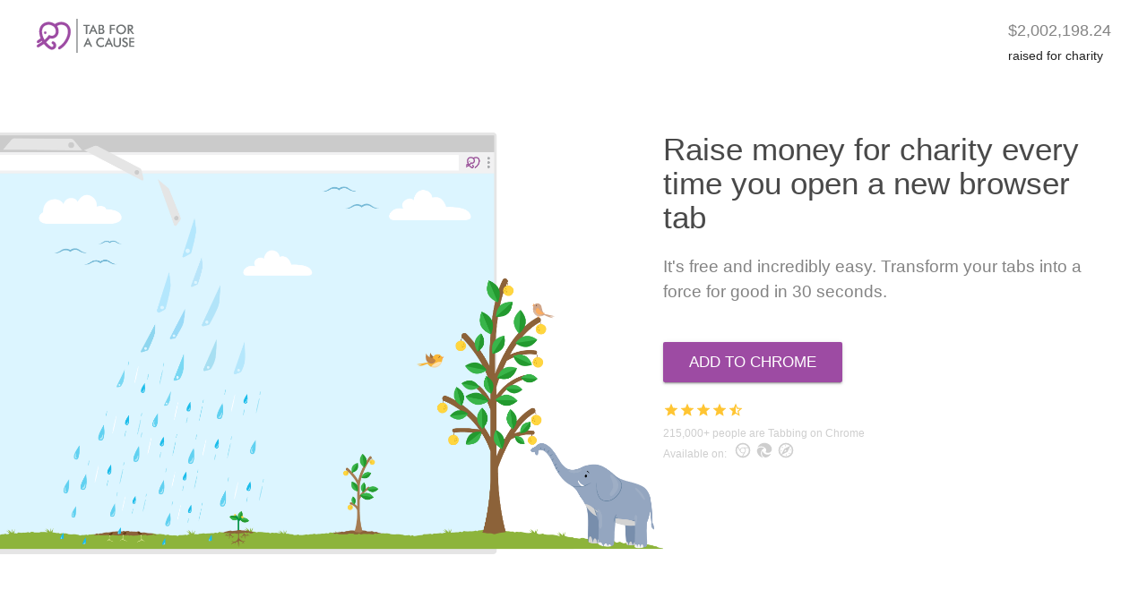

--- FILE ---
content_type: text/html
request_url: https://tab.gladly.io/?c=71&r=11236653
body_size: 100607
content:
<!DOCTYPE html><html><head><script async="" src="https://www.googletagmanager.com/gtag/js?id=G-LDFLQCKVHG"></script><script>window.dataLayer = window.dataLayer || [];
          function gtag(){dataLayer.push(arguments);}
          gtag('js', new Date());
          gtag('config', 'G-LDFLQCKVHG');</script><script async="" src="https://securepubads.g.doubleclick.net/tag/js/gpt.js"></script><script>
        window.googletag = window.googletag || {cmd: []};
        googletag.cmd.push(function() {
          googletag.defineSlot(
            '/18190176,43865596/MCM_Validation',
            [1, 1],
            'div-gpt-ad-1614955491295-0'
          ).addService(googletag.pubads());
          googletag.pubads().enableSingleRequest();
          googletag.enableServices();
        });</script><meta charSet="utf-8"/><meta http-equiv="x-ua-compatible" content="ie=edge"/><meta name="viewport" content="width=device-width, initial-scale=1, shrink-to-fit=no"/><style id="typography.js">html{font-family:sans-serif;-ms-text-size-adjust:100%;-webkit-text-size-adjust:100%}body{margin:0}article,aside,details,figcaption,figure,footer,header,main,menu,nav,section,summary{display:block}audio,canvas,progress,video{display:inline-block}audio:not([controls]){display:none;height:0}progress{vertical-align:baseline}[hidden],template{display:none}a{background-color:transparent;}a:active,a:hover{outline-width:0}abbr[title]{border-bottom:none;text-decoration:underline;text-decoration:underline dotted}b,strong{font-weight:inherit;font-weight:bolder}dfn{font-style:italic}h1{font-size:2em;margin:.67em 0}mark{background-color:#ff0;color:#000}small{font-size:80%}sub,sup{font-size:75%;line-height:0;position:relative;vertical-align:baseline}sub{bottom:-.25em}sup{top:-.5em}img{border-style:none}svg:not(:root){overflow:hidden}code,kbd,pre,samp{font-family:monospace,monospace;font-size:1em}figure{margin:1em 40px}hr{box-sizing:content-box;height:0;overflow:visible}button,input,optgroup,select,textarea{font:inherit;margin:0}optgroup{font-weight:700}button,input{overflow:visible}button,select{text-transform:none}[type=reset],[type=submit],button,html [type=button]{-webkit-appearance:button}[type=button]::-moz-focus-inner,[type=reset]::-moz-focus-inner,[type=submit]::-moz-focus-inner,button::-moz-focus-inner{border-style:none;padding:0}[type=button]:-moz-focusring,[type=reset]:-moz-focusring,[type=submit]:-moz-focusring,button:-moz-focusring{outline:1px dotted ButtonText}fieldset{border:1px solid silver;margin:0 2px;padding:.35em .625em .75em}legend{box-sizing:border-box;color:inherit;display:table;max-width:100%;padding:0;white-space:normal}textarea{overflow:auto}[type=checkbox],[type=radio]{box-sizing:border-box;padding:0}[type=number]::-webkit-inner-spin-button,[type=number]::-webkit-outer-spin-button{height:auto}[type=search]{-webkit-appearance:textfield;outline-offset:-2px}[type=search]::-webkit-search-cancel-button,[type=search]::-webkit-search-decoration{-webkit-appearance:none}::-webkit-input-placeholder{color:inherit;opacity:.54}::-webkit-file-upload-button{-webkit-appearance:button;font:inherit}html{font:100%/1.36 'Helvetica Neue','Helvetica','Arial',sans-serif;box-sizing:border-box;overflow-y:scroll;}*{box-sizing:inherit;}*:before{box-sizing:inherit;}*:after{box-sizing:inherit;}body{color:hsla(0,0%,0%,0.8);font-family:'Helvetica Neue','Helvetica','Arial',sans-serif;font-weight:normal;word-wrap:break-word;font-kerning:normal;-moz-font-feature-settings:"kern", "liga", "clig", "calt";-ms-font-feature-settings:"kern", "liga", "clig", "calt";-webkit-font-feature-settings:"kern", "liga", "clig", "calt";font-feature-settings:"kern", "liga", "clig", "calt";}img{max-width:100%;margin-left:0;margin-right:0;margin-top:0;padding-bottom:0;padding-left:0;padding-right:0;padding-top:0;margin-bottom:0;}h1{margin-left:0;margin-right:0;margin-top:0;padding-bottom:0;padding-left:0;padding-right:0;padding-top:0;margin-bottom:1.36rem;color:rgba(33, 33, 33, 0.82);font-family:'Helvetica Neue','Helvetica','Arial',sans-serif;font-weight:500;text-rendering:optimizeLegibility;font-size:2.2rem;line-height:1.1;}h2{margin-left:0;margin-right:0;margin-top:0;padding-bottom:0;padding-left:0;padding-right:0;padding-top:0;margin-bottom:1.36rem;color:rgba(33, 33, 33, 0.82);font-family:'Helvetica Neue','Helvetica','Arial',sans-serif;font-weight:normal;text-rendering:optimizeLegibility;font-size:1.60492rem;line-height:1.1;}h3{margin-left:0;margin-right:0;margin-top:0;padding-bottom:0;padding-left:0;padding-right:0;padding-top:0;margin-bottom:1.36rem;color:#838383;font-family:'Helvetica Neue','Helvetica','Arial',sans-serif;font-weight:normal;text-rendering:optimizeLegibility;font-size:1.37078rem;line-height:1.1;}h4{margin-left:0;margin-right:0;margin-top:0;padding-bottom:0;padding-left:0;padding-right:0;padding-top:0;margin-bottom:1.36rem;color:#838383;font-family:'Helvetica Neue','Helvetica','Arial',sans-serif;font-weight:normal;text-rendering:optimizeLegibility;font-size:1rem;line-height:1.1;}h5{margin-left:0;margin-right:0;margin-top:0;padding-bottom:0;padding-left:0;padding-right:0;padding-top:0;margin-bottom:1.36rem;color:#cecece;font-family:'Helvetica Neue','Helvetica','Arial',sans-serif;font-weight:normal;text-rendering:optimizeLegibility;font-size:0.85411rem;line-height:1.1;}h6{margin-left:0;margin-right:0;margin-top:0;padding-bottom:0;padding-left:0;padding-right:0;padding-top:0;margin-bottom:1.36rem;color:#cecece;font-family:'Helvetica Neue','Helvetica','Arial',sans-serif;font-weight:normal;text-rendering:optimizeLegibility;font-size:0.78936rem;line-height:1.1;}hgroup{margin-left:0;margin-right:0;margin-top:0;padding-bottom:0;padding-left:0;padding-right:0;padding-top:0;margin-bottom:1.36rem;}ul{margin-left:1.36rem;margin-right:0;margin-top:0;padding-bottom:0;padding-left:14px;padding-right:0;padding-top:0;margin-bottom:1.36rem;list-style-position:outside;list-style-image:none;}ol{margin-left:1.36rem;margin-right:0;margin-top:0;padding-bottom:0;padding-left:0;padding-right:0;padding-top:0;margin-bottom:1.36rem;list-style-position:outside;list-style-image:none;}dl{margin-left:0;margin-right:0;margin-top:0;padding-bottom:0;padding-left:0;padding-right:0;padding-top:0;margin-bottom:1.36rem;}dd{margin-left:0;margin-right:0;margin-top:0;padding-bottom:0;padding-left:0;padding-right:0;padding-top:0;margin-bottom:1.36rem;}p{margin-left:0;margin-right:0;margin-top:0;padding-bottom:0;padding-left:0;padding-right:0;padding-top:0;margin-bottom:1.36rem;color:#838383;}figure{margin-left:0;margin-right:0;margin-top:0;padding-bottom:0;padding-left:0;padding-right:0;padding-top:0;margin-bottom:1.36rem;}pre{margin-left:0;margin-right:0;margin-top:0;padding-bottom:0;padding-left:0;padding-right:0;padding-top:0;margin-bottom:1.36rem;font-size:0.85rem;line-height:1.36rem;}table{margin-left:0;margin-right:0;margin-top:0;padding-bottom:0;padding-left:0;padding-right:0;padding-top:0;margin-bottom:1.36rem;font-size:1rem;line-height:1.36rem;border-collapse:collapse;width:100%;}fieldset{margin-left:0;margin-right:0;margin-top:0;padding-bottom:0;padding-left:0;padding-right:0;padding-top:0;margin-bottom:1.36rem;}blockquote{margin-left:1.36rem;margin-right:1.36rem;margin-top:0;padding-bottom:0;padding-left:0;padding-right:0;padding-top:0;margin-bottom:1.36rem;}form{margin-left:0;margin-right:0;margin-top:0;padding-bottom:0;padding-left:0;padding-right:0;padding-top:0;margin-bottom:1.36rem;}noscript{margin-left:0;margin-right:0;margin-top:0;padding-bottom:0;padding-left:0;padding-right:0;padding-top:0;margin-bottom:1.36rem;}iframe{margin-left:0;margin-right:0;margin-top:0;padding-bottom:0;padding-left:0;padding-right:0;padding-top:0;margin-bottom:1.36rem;}hr{margin-left:0;margin-right:0;margin-top:0;padding-bottom:0;padding-left:0;padding-right:0;padding-top:0;margin-bottom:calc(1.36rem - 1px);background:hsla(0,0%,0%,0.2);border:none;height:1px;}address{margin-left:0;margin-right:0;margin-top:0;padding-bottom:0;padding-left:0;padding-right:0;padding-top:0;margin-bottom:1.36rem;}b{font-weight:bold;}strong{font-weight:bold;}dt{font-weight:bold;}th{font-weight:bold;}li{margin-bottom:0;color:#838383;line-height:1.36;}ol li{padding-left:0;}ul li{padding-left:0;}li > ol{margin-left:1.36rem;margin-bottom:calc(1.36rem / 2);margin-top:calc(1.36rem / 2);}li > ul{margin-left:1.36rem;margin-bottom:calc(1.36rem / 2);margin-top:calc(1.36rem / 2);}blockquote *:last-child{margin-bottom:0;}li *:last-child{margin-bottom:0;}p *:last-child{margin-bottom:0;}li > p{margin-bottom:calc(1.36rem / 2);}code{font-size:0.85rem;line-height:1.36rem;}kbd{font-size:0.85rem;line-height:1.36rem;}samp{font-size:0.85rem;line-height:1.36rem;}abbr{border-bottom:1px dotted hsla(0,0%,0%,0.5);cursor:help;}acronym{border-bottom:1px dotted hsla(0,0%,0%,0.5);cursor:help;}abbr[title]{border-bottom:1px dotted hsla(0,0%,0%,0.5);cursor:help;text-decoration:none;}thead{text-align:left;}td,th{text-align:left;border-bottom:1px solid hsla(0,0%,0%,0.12);font-feature-settings:"tnum";-moz-font-feature-settings:"tnum";-ms-font-feature-settings:"tnum";-webkit-font-feature-settings:"tnum";padding-left:0.90667rem;padding-right:0.90667rem;padding-top:0.68rem;padding-bottom:calc(0.68rem - 1px);}th:first-child,td:first-child{padding-left:0;}th:last-child,td:last-child{padding-right:0;}a{color:#9d4ba3;text-decoration:none;}</style><meta data-react-helmet="true" name="twitter:domain" content="tab.gladly.io"/><meta data-react-helmet="true" name="twitter:image" content="https://tab.gladly.io/static/opengraph-img-943a1d77efe2433dedcd6c2b7916667e.png"/><meta data-react-helmet="true" name="twitter:creator" content="@TabForACause"/><meta data-react-helmet="true" name="twitter:site" content="@TabForACause"/><meta data-react-helmet="true" name="twitter:description" content="Raise money for charity with every browser tab you open, for free."/><meta data-react-helmet="true" name="twitter:card" content="summary_large_image"/><meta data-react-helmet="true" name="twitter:title" content="Join me on Tab for a Cause!"/><meta data-react-helmet="true" property="og:image:height" content="628"/><meta data-react-helmet="true" property="og:image:width" content="1200"/><meta data-react-helmet="true" property="og:image" content="https://tab.gladly.io/static/opengraph-img-943a1d77efe2433dedcd6c2b7916667e.png"/><meta data-react-helmet="true" property="og:description" content="Raise money for charity with every browser tab you open, for free."/><meta data-react-helmet="true" property="og:title" content="Join me on Tab for a Cause!"/><meta data-react-helmet="true" property="og:url" content="https://tab.gladly.io/"/><meta data-react-helmet="true" property="fb:app_id" content="774381839264847"/><meta data-react-helmet="true" property="og:type" content="website"/><meta data-react-helmet="true" name="keywords" content="tab for a cause, charity, tab, cause, giving, extension, browser, advertising"/><meta data-react-helmet="true" name="description" content="Raise money for charity with every browser tab you open, for free."/><meta data-react-helmet="true" name="viewport" content="initial-scale=1, width=device-width"/><meta name="generator" content="Gatsby 4.6.0"/><style data-href="/styles.29bb1096403a952241f7.css" data-identity="gatsby-global-css">@charset "UTF-8";@font-face{font-display:swap;font-family:Poppins;font-style:normal;font-weight:300;src:url(/static/poppins-devanagari-300-normal-8236e953c7367362a568cced22b48838.woff2) format("woff2"),url(/static/poppins-all-300-normal-9541f56e25efdc1d8e2dabb1ae0586ab.woff) format("woff");unicode-range:U+0900-097f,U+1cd0-1cf6,U+1cf8-1cf9,U+200c-200d,U+20a8,U+20b9,U+25cc,U+a830-a839,U+a8e0-a8fb}@font-face{font-display:swap;font-family:Poppins;font-style:normal;font-weight:300;src:url([data-uri]) format("woff2"),url(/static/poppins-all-300-normal-9541f56e25efdc1d8e2dabb1ae0586ab.woff) format("woff");unicode-range:U+0100-024f,U+0259,U+1e??,U+2020,U+20a0-20ab,U+20ad-20cf,U+2113,U+2c60-2c7f,U+a720-a7ff}@font-face{font-display:swap;font-family:Poppins;font-style:normal;font-weight:300;src:url([data-uri]) format("woff2"),url(/static/poppins-all-300-normal-9541f56e25efdc1d8e2dabb1ae0586ab.woff) format("woff");unicode-range:U+00??,U+0131,U+0152-0153,U+02bb-02bc,U+02c6,U+02da,U+02dc,U+2000-206f,U+2074,U+20ac,U+2122,U+2191,U+2193,U+2212,U+2215,U+feff,U+fffd}@font-face{font-display:swap;font-family:Poppins;font-style:normal;font-weight:400;src:url(/static/poppins-devanagari-400-normal-64d5f06ee726edd58ca33456c8ead0cb.woff2) format("woff2"),url(/static/poppins-all-400-normal-6fbfdac99c274b77fe96e58765fd8792.woff) format("woff");unicode-range:U+0900-097f,U+1cd0-1cf6,U+1cf8-1cf9,U+200c-200d,U+20a8,U+20b9,U+25cc,U+a830-a839,U+a8e0-a8fb}@font-face{font-display:swap;font-family:Poppins;font-style:normal;font-weight:400;src:url([data-uri]) format("woff2"),url(/static/poppins-all-400-normal-6fbfdac99c274b77fe96e58765fd8792.woff) format("woff");unicode-range:U+0100-024f,U+0259,U+1e??,U+2020,U+20a0-20ab,U+20ad-20cf,U+2113,U+2c60-2c7f,U+a720-a7ff}@font-face{font-display:swap;font-family:Poppins;font-style:normal;font-weight:400;src:url([data-uri]) format("woff2"),url(/static/poppins-all-400-normal-6fbfdac99c274b77fe96e58765fd8792.woff) format("woff");unicode-range:U+00??,U+0131,U+0152-0153,U+02bb-02bc,U+02c6,U+02da,U+02dc,U+2000-206f,U+2074,U+20ac,U+2122,U+2191,U+2193,U+2212,U+2215,U+feff,U+fffd}@font-face{font-display:swap;font-family:Poppins;font-style:normal;font-weight:500;src:url(/static/poppins-devanagari-500-normal-f43b6ebf46ee6fba05559f09fd680c90.woff2) format("woff2"),url(/static/poppins-all-500-normal-4716bc1dd9f51751d3ef05c3a030364b.woff) format("woff");unicode-range:U+0900-097f,U+1cd0-1cf6,U+1cf8-1cf9,U+200c-200d,U+20a8,U+20b9,U+25cc,U+a830-a839,U+a8e0-a8fb}@font-face{font-display:swap;font-family:Poppins;font-style:normal;font-weight:500;src:url([data-uri]) format("woff2"),url(/static/poppins-all-500-normal-4716bc1dd9f51751d3ef05c3a030364b.woff) format("woff");unicode-range:U+0100-024f,U+0259,U+1e??,U+2020,U+20a0-20ab,U+20ad-20cf,U+2113,U+2c60-2c7f,U+a720-a7ff}@font-face{font-display:swap;font-family:Poppins;font-style:normal;font-weight:500;src:url([data-uri]) format("woff2"),url(/static/poppins-all-500-normal-4716bc1dd9f51751d3ef05c3a030364b.woff) format("woff");unicode-range:U+00??,U+0131,U+0152-0153,U+02bb-02bc,U+02c6,U+02da,U+02dc,U+2000-206f,U+2074,U+20ac,U+2122,U+2191,U+2193,U+2212,U+2215,U+feff,U+fffd}@font-face{font-display:swap;font-family:Poppins;font-style:normal;font-weight:800;src:url(/static/poppins-devanagari-800-normal-5e8f879de58d6f900998505aebb65c3d.woff2) format("woff2"),url(/static/poppins-all-800-normal-392ee1b76a9748808aaed05d349716fa.woff) format("woff");unicode-range:U+0900-097f,U+1cd0-1cf6,U+1cf8-1cf9,U+200c-200d,U+20a8,U+20b9,U+25cc,U+a830-a839,U+a8e0-a8fb}@font-face{font-display:swap;font-family:Poppins;font-style:normal;font-weight:800;src:url([data-uri]) format("woff2"),url(/static/poppins-all-800-normal-392ee1b76a9748808aaed05d349716fa.woff) format("woff");unicode-range:U+0100-024f,U+0259,U+1e??,U+2020,U+20a0-20ab,U+20ad-20cf,U+2113,U+2c60-2c7f,U+a720-a7ff}@font-face{font-display:swap;font-family:Poppins;font-style:normal;font-weight:800;src:url([data-uri]) format("woff2"),url(/static/poppins-all-800-normal-392ee1b76a9748808aaed05d349716fa.woff) format("woff");unicode-range:U+00??,U+0131,U+0152-0153,U+02bb-02bc,U+02c6,U+02da,U+02dc,U+2000-206f,U+2074,U+20ac,U+2122,U+2191,U+2193,U+2212,U+2215,U+feff,U+fffd}@font-face{font-display:swap;font-family:Poppins;font-style:normal;font-weight:900;src:url(/static/poppins-devanagari-900-normal-45b1694298986e76152b357c0dcb682b.woff2) format("woff2"),url(/static/poppins-all-900-normal-c3cd91412a14b2c41c073314e65438aa.woff) format("woff");unicode-range:U+0900-097f,U+1cd0-1cf6,U+1cf8-1cf9,U+200c-200d,U+20a8,U+20b9,U+25cc,U+a830-a839,U+a8e0-a8fb}@font-face{font-display:swap;font-family:Poppins;font-style:normal;font-weight:900;src:url([data-uri]) format("woff2"),url(/static/poppins-all-900-normal-c3cd91412a14b2c41c073314e65438aa.woff) format("woff");unicode-range:U+0100-024f,U+0259,U+1e??,U+2020,U+20a0-20ab,U+20ad-20cf,U+2113,U+2c60-2c7f,U+a720-a7ff}@font-face{font-display:swap;font-family:Poppins;font-style:normal;font-weight:900;src:url([data-uri]) format("woff2"),url(/static/poppins-all-900-normal-c3cd91412a14b2c41c073314e65438aa.woff) format("woff");unicode-range:U+00??,U+0131,U+0152-0153,U+02bb-02bc,U+02c6,U+02da,U+02dc,U+2000-206f,U+2074,U+20ac,U+2122,U+2191,U+2193,U+2212,U+2215,U+feff,U+fffd}.slick-slider{-webkit-touch-callout:none;-webkit-tap-highlight-color:transparent;box-sizing:border-box;touch-action:pan-y;-webkit-user-select:none;-ms-user-select:none;user-select:none;-khtml-user-select:none}.slick-list,.slick-slider{display:block;position:relative}.slick-list{margin:0;overflow:hidden;padding:0}.slick-list:focus{outline:none}.slick-list.dragging{cursor:pointer;cursor:hand}.slick-slider .slick-list,.slick-slider .slick-track{-webkit-transform:translateZ(0);transform:translateZ(0)}.slick-track{display:block;left:0;margin-left:auto;margin-right:auto;position:relative;top:0}.slick-track:after,.slick-track:before{content:"";display:table}.slick-track:after{clear:both}.slick-loading .slick-track{visibility:hidden}.slick-slide{display:none;float:left;height:100%;min-height:1px}[dir=rtl] .slick-slide{float:right}.slick-slide img{display:block}.slick-slide.slick-loading img{display:none}.slick-slide.dragging img{pointer-events:none}.slick-initialized .slick-slide{display:block}.slick-loading .slick-slide{visibility:hidden}.slick-vertical .slick-slide{border:1px solid transparent;display:block;height:auto}.slick-arrow.slick-hidden{display:none}.slick-loading .slick-list{background:#fff url([data-uri]) 50% no-repeat}@font-face{font-family:slick;font-style:normal;font-weight:400;src:url([data-uri]);src:url([data-uri]?#iefix) format("embedded-opentype"),url([data-uri]) format("woff"),url([data-uri]) format("truetype"),url([data-uri]#slick) format("svg")}.slick-next,.slick-prev{border:none;cursor:pointer;display:block;font-size:0;height:20px;line-height:0;padding:0;position:absolute;top:50%;-webkit-transform:translateY(-50%);transform:translateY(-50%);width:20px}.slick-next,.slick-next:focus,.slick-next:hover,.slick-prev,.slick-prev:focus,.slick-prev:hover{background:transparent;color:transparent;outline:none}.slick-next:focus:before,.slick-next:hover:before,.slick-prev:focus:before,.slick-prev:hover:before{opacity:1}.slick-next.slick-disabled:before,.slick-prev.slick-disabled:before{opacity:.25}.slick-next:before,.slick-prev:before{-webkit-font-smoothing:antialiased;-moz-osx-font-smoothing:grayscale;color:#fff;font-family:slick;font-size:20px;line-height:1;opacity:.75}.slick-prev{left:-25px}[dir=rtl] .slick-prev{left:auto;right:-25px}.slick-prev:before{content:"←"}[dir=rtl] .slick-prev:before{content:"→"}.slick-next{right:-25px}[dir=rtl] .slick-next{left:-25px;right:auto}.slick-next:before{content:"→"}[dir=rtl] .slick-next:before{content:"←"}.slick-dotted.slick-slider{margin-bottom:30px}.slick-dots{bottom:-25px;display:block;list-style:none;margin:0;padding:0;position:absolute;text-align:center;width:100%}.slick-dots li{display:inline-block;margin:0 5px;padding:0;position:relative}.slick-dots li,.slick-dots li button{cursor:pointer;height:20px;width:20px}.slick-dots li button{background:transparent;border:0;color:transparent;display:block;font-size:0;line-height:0;outline:none;padding:5px}.slick-dots li button:focus,.slick-dots li button:hover{outline:none}.slick-dots li button:focus:before,.slick-dots li button:hover:before{opacity:1}.slick-dots li button:before{-webkit-font-smoothing:antialiased;-moz-osx-font-smoothing:grayscale;color:#000;content:"•";font-family:slick;font-size:6px;height:20px;left:0;line-height:20px;opacity:.25;position:absolute;text-align:center;top:0;width:20px}.slick-dots li.slick-active button:before{color:#000;opacity:.75}._404-module--cake-emoji--sRXqd:after{content:"\1F370\1F60B"}.slick-slide{outline:none}.slick-slide.slick-active{cursor:pointer}.slick-slide.slick-active.slick-current{cursor:default}.ReviewCarousel-module--carousel-container--WZU2u{margin-left:0;width:100%}@media (min-width:1040px){.ReviewCarousel-module--carousel-container--WZU2u{margin-left:-20%;width:140%}}.Review-module--review-paper--mGw9Y{min-height:280px}@media (max-width:760px){.Review-module--review-container--M5FS1{font-size:15px!important}.Review-module--review-paper--mGw9Y{min-height:338px}}.CharitableImpactText-module--impact-text-appear--jUuTs,.CharitableImpactText-module--impact-text-enter--k6vdB{-webkit-transform:translateY(1.2em);transform:translateY(1.2em)}.CharitableImpactText-module--impact-text-appear--jUuTs.CharitableImpactText-module--impact-text-appear-active--HrJdA,.CharitableImpactText-module--impact-text-enter--k6vdB.CharitableImpactText-module--impact-text-enter-active--S\+0AV{-webkit-transform:translateY(0);transform:translateY(0);transition:-webkit-transform .14s linear;transition:transform .14s linear;transition:transform .14s linear,-webkit-transform .14s linear}.CharitableImpactText-module--impact-text-exit--Ndsr9{-webkit-transform:translateY(0);transform:translateY(0)}.CharitableImpactText-module--impact-text-exit--Ndsr9.CharitableImpactText-module--impact-text-exit-active--Ij9HF{-webkit-transform:translateY(-1.2em);transform:translateY(-1.2em);transition:-webkit-transform .14s linear;transition:transform .14s linear;transition:transform .14s linear,-webkit-transform .14s linear}@media (max-width:1000px){.index-module--homepage-img--jz0fR{height:96%!important;width:96%!important}.index-module--homepage-main-text--OETMH{margin-left:30px!important}}.index-module--body-unscrollable--HBRjC{overflow:hidden}</style><style data-emotion="css-global 1qs37gk">html{-webkit-font-smoothing:antialiased;-moz-osx-font-smoothing:grayscale;box-sizing:border-box;-webkit-text-size-adjust:100%;}*,*::before,*::after{box-sizing:inherit;}strong,b{font-weight:700;}body{margin:0;color:rgba(0, 0, 0, 0.87);font-family:"Helvetica Neue",Helvetica,Arial,sans-serif;font-weight:400;font-size:1.0420168067226891rem;line-height:1.5;background-color:#fff;}@media (min-width:600px){body{font-size:1.1667rem;}}@media (min-width:900px){body{font-size:1.1667rem;}}@media (min-width:1200px){body{font-size:1.1667rem;}}@media print{body{background-color:#fff;}}body::backdrop{background-color:#fff;}</style><style data-emotion="css 16xqht4 14yq2cq 1uajpso nrvcg1 17akqj2 zzmb9b 1hy9t21 incmz6">.css-16xqht4{display:-webkit-inline-box;display:-webkit-inline-flex;display:-ms-inline-flexbox;display:inline-flex;-webkit-align-items:center;-webkit-box-align:center;-ms-flex-align:center;align-items:center;-webkit-box-pack:center;-ms-flex-pack:center;-webkit-justify-content:center;justify-content:center;position:relative;box-sizing:border-box;-webkit-tap-highlight-color:transparent;background-color:transparent;outline:0;border:0;margin:0;border-radius:0;padding:0;cursor:pointer;-webkit-user-select:none;-moz-user-select:none;-ms-user-select:none;user-select:none;vertical-align:middle;-moz-appearance:none;-webkit-appearance:none;-webkit-text-decoration:none;text-decoration:none;color:inherit;font-family:"Helvetica Neue",Helvetica,Arial,sans-serif;font-weight:500;font-size:1.0714285714285714rem;line-height:1.75;text-transform:uppercase;min-width:64px;padding:8px 22px;border-radius:2px;-webkit-transition:background-color 250ms cubic-bezier(0.4, 0, 0.2, 1) 0ms,box-shadow 250ms cubic-bezier(0.4, 0, 0.2, 1) 0ms,border-color 250ms cubic-bezier(0.4, 0, 0.2, 1) 0ms,color 250ms cubic-bezier(0.4, 0, 0.2, 1) 0ms;transition:background-color 250ms cubic-bezier(0.4, 0, 0.2, 1) 0ms,box-shadow 250ms cubic-bezier(0.4, 0, 0.2, 1) 0ms,border-color 250ms cubic-bezier(0.4, 0, 0.2, 1) 0ms,color 250ms cubic-bezier(0.4, 0, 0.2, 1) 0ms;color:#fff;background-color:#9d4ba3;box-shadow:0px 3px 1px -2px rgba(0,0,0,0.2),0px 2px 2px 0px rgba(0,0,0,0.14),0px 1px 5px 0px rgba(0,0,0,0.12);font-weight:500;}.css-16xqht4::-moz-focus-inner{border-style:none;}.css-16xqht4.Mui-disabled{pointer-events:none;cursor:default;}@media print{.css-16xqht4{-webkit-print-color-adjust:exact;color-adjust:exact;}}.css-16xqht4:hover{-webkit-text-decoration:none;text-decoration:none;background-color:rgb(109, 52, 114);box-shadow:0px 2px 4px -1px rgba(0,0,0,0.2),0px 4px 5px 0px rgba(0,0,0,0.14),0px 1px 10px 0px rgba(0,0,0,0.12);}@media (hover: none){.css-16xqht4:hover{background-color:#9d4ba3;}}.css-16xqht4:active{box-shadow:0px 5px 5px -3px rgba(0,0,0,0.2),0px 8px 10px 1px rgba(0,0,0,0.14),0px 3px 14px 2px rgba(0,0,0,0.12);}.css-16xqht4.Mui-focusVisible{box-shadow:0px 3px 5px -1px rgba(0,0,0,0.2),0px 6px 10px 0px rgba(0,0,0,0.14),0px 1px 18px 0px rgba(0,0,0,0.12);}.css-16xqht4.Mui-disabled{color:rgba(0, 0, 0, 0.26);box-shadow:none;background-color:rgba(0, 0, 0, 0.12);}.css-14yq2cq{-webkit-user-select:none;-moz-user-select:none;-ms-user-select:none;user-select:none;width:1em;height:1em;display:inline-block;fill:currentColor;-webkit-flex-shrink:0;-ms-flex-negative:0;flex-shrink:0;-webkit-transition:fill 200ms cubic-bezier(0.4, 0, 0.2, 1) 0ms;transition:fill 200ms cubic-bezier(0.4, 0, 0.2, 1) 0ms;font-size:1.7142857142857142rem;}.css-1uajpso{margin:0;font-family:"Helvetica Neue",Helvetica,Arial,sans-serif;font-weight:400;font-size:1.1428571428571428rem;line-height:1.5;}.css-nrvcg1{margin:0;font-family:"Helvetica Neue",Helvetica,Arial,sans-serif;font-weight:400;font-size:0.8571428571428571rem;line-height:1.66;}.css-17akqj2{background-color:#fff;color:rgba(0, 0, 0, 0.87);-webkit-transition:box-shadow 300ms cubic-bezier(0.4, 0, 0.2, 1) 0ms;transition:box-shadow 300ms cubic-bezier(0.4, 0, 0.2, 1) 0ms;border-radius:2px;box-shadow:0px 2px 1px -1px rgba(0,0,0,0.2),0px 1px 1px 0px rgba(0,0,0,0.14),0px 1px 3px 0px rgba(0,0,0,0.12);}.css-zzmb9b{position:relative;display:-webkit-box;display:-webkit-flex;display:-ms-flexbox;display:flex;-webkit-align-items:center;-webkit-box-align:center;-ms-flex-align:center;align-items:center;-webkit-box-pack:center;-ms-flex-pack:center;-webkit-justify-content:center;justify-content:center;-webkit-flex-shrink:0;-ms-flex-negative:0;flex-shrink:0;width:40px;height:40px;font-family:"Helvetica Neue",Helvetica,Arial,sans-serif;font-size:1.4285714285714284rem;line-height:1;border-radius:50%;overflow:hidden;-webkit-user-select:none;-moz-user-select:none;-ms-user-select:none;user-select:none;}.css-1hy9t21{width:100%;height:100%;text-align:center;object-fit:cover;color:transparent;text-indent:10000px;}.css-incmz6{margin:0;-webkit-flex-shrink:0;-ms-flex-negative:0;flex-shrink:0;border-width:0;border-style:solid;border-color:rgba(0, 0, 0, 0.12);border-bottom-width:thin;background-color:transparent;}</style><title data-react-helmet="true">Tab for a Cause</title><link data-react-helmet="true" rel="canonical" href="https://tab.gladly.io/"/><link rel="icon" href="/favicon-32x32.png?v=42ff85cc2cd53d8b026433ad5b505d29" type="image/png"/><link rel="manifest" href="/manifest.webmanifest" crossorigin="anonymous"/><link rel="apple-touch-icon" sizes="48x48" href="/icons/icon-48x48.png?v=42ff85cc2cd53d8b026433ad5b505d29"/><link rel="apple-touch-icon" sizes="72x72" href="/icons/icon-72x72.png?v=42ff85cc2cd53d8b026433ad5b505d29"/><link rel="apple-touch-icon" sizes="96x96" href="/icons/icon-96x96.png?v=42ff85cc2cd53d8b026433ad5b505d29"/><link rel="apple-touch-icon" sizes="144x144" href="/icons/icon-144x144.png?v=42ff85cc2cd53d8b026433ad5b505d29"/><link rel="apple-touch-icon" sizes="192x192" href="/icons/icon-192x192.png?v=42ff85cc2cd53d8b026433ad5b505d29"/><link rel="apple-touch-icon" sizes="256x256" href="/icons/icon-256x256.png?v=42ff85cc2cd53d8b026433ad5b505d29"/><link rel="apple-touch-icon" sizes="384x384" href="/icons/icon-384x384.png?v=42ff85cc2cd53d8b026433ad5b505d29"/><link rel="apple-touch-icon" sizes="512x512" href="/icons/icon-512x512.png?v=42ff85cc2cd53d8b026433ad5b505d29"/><style>.gatsby-image-wrapper{position:relative;overflow:hidden}.gatsby-image-wrapper picture.object-fit-polyfill{position:static!important}.gatsby-image-wrapper img{bottom:0;height:100%;left:0;margin:0;max-width:none;padding:0;position:absolute;right:0;top:0;width:100%;object-fit:cover}.gatsby-image-wrapper [data-main-image]{opacity:0;transform:translateZ(0);transition:opacity .25s linear;will-change:opacity}.gatsby-image-wrapper-constrained{display:inline-block;vertical-align:top}</style><noscript><style>.gatsby-image-wrapper noscript [data-main-image]{opacity:1!important}.gatsby-image-wrapper [data-placeholder-image]{opacity:0!important}</style></noscript><script type="module">const e="undefined"!=typeof HTMLImageElement&&"loading"in HTMLImageElement.prototype;e&&document.body.addEventListener("load",(function(e){if(void 0===e.target.dataset.mainImage)return;if(void 0===e.target.dataset.gatsbyImageSsr)return;const t=e.target;let a=null,n=t;for(;null===a&&n;)void 0!==n.parentNode.dataset.gatsbyImageWrapper&&(a=n.parentNode),n=n.parentNode;const o=a.querySelector("[data-placeholder-image]"),r=new Image;r.src=t.currentSrc,r.decode().catch((()=>{})).then((()=>{t.style.opacity=1,o&&(o.style.opacity=0,o.style.transition="opacity 500ms linear")}))}),!0);</script><link rel="sitemap" type="application/xml" href="/sitemap/sitemap-index.xml"/><script>
  !function(f,b,e,v,n,t,s){if(f.fbq)return;n=f.fbq=function(){n.callMethod?
  n.callMethod.apply(n,arguments):n.queue.push(arguments)};if(!f._fbq)f._fbq=n;
  n.push=n;n.loaded=!0;n.version='2.0';n.queue=[];t=b.createElement(e);t.async=!0;
  t.src=v;s=b.getElementsByTagName(e)[0];s.parentNode.insertBefore(t,s)}(window,
  document,'script','https://connect.facebook.net/en_US/fbevents.js');
  fbq('init', '1813501258922708'); // Insert your pixel ID here.
  fbq('track', 'PageView');
      </script><script async="" src="https://www.googletagmanager.com/gtag/js?id=G-LDFLQCKVHG"></script><script>window.dataLayer = window.dataLayer || []; function gtag(){dataLayer.push(arguments);} gtag('js', new Date()); gtag('config', 'G-LDFLQCKVHG'); gtag('config', 'G-LDFLQCKVHG',{'tfac_app_version':'homepage'});</script><script src="https://www.googleoptimize.com/optimize.js?id=OPT-PDTTMLD"></script><link as="script" rel="preload" href="/webpack-runtime-862a55590bbb2711c3c2.js"/><link as="script" rel="preload" href="/framework-a7155a6bd7b370af8d40.js"/><link as="script" rel="preload" href="/dc6a8720040df98778fe970bf6c000a41750d3ae-2415429215df904f0279.js"/><link as="script" rel="preload" href="/app-b807b758d935f5b5bb65.js"/><link as="script" rel="preload" href="/7cac47df3bf6be2492a25ecc5d55723de18b03a7-3279f7c91ae8d1214bd3.js"/><link as="script" rel="preload" href="/3eb37c0f1eb75a09f0bf8f6278974295ad9f48fa-9fb6ffc20020b8d53f9b.js"/><link as="script" rel="preload" href="/1e427ee23ed13545ca61195086b5a9a4895c8067-0cd6e5d62c9533d09cd8.js"/><link as="script" rel="preload" href="/d207929973d30beec425640fd8c4fe70fa188a46-b52c9ca9c81c6801066f.js"/><link as="script" rel="preload" href="/2eca2dc0b5cc254e621cf1ec21638e2dfcb609b2-48fdbf16453ee73679b9.js"/><link as="script" rel="preload" href="/18d142bc0f804ac9ac19fd824c5e0c27d04652e6-0fb035764059912ccc5e.js"/><link as="script" rel="preload" href="/113cfe79c08fdb484be95584531aaeb27fb1921c-d5d67aa76fe2955f8e9c.js"/><link as="script" rel="preload" href="/c7d676fb3b7eb26ecbe7da83e31ee14b7a99678d-ae8fbe37089e9edf2781.js"/><link as="script" rel="preload" href="/a33c55eced13dcfb6b1d53b2cd20635394fb56c4-21ba0da95912f0c18bea.js"/><link as="script" rel="preload" href="/42aeac47794ee66c6548565623c66017118fdc8d-552ee99168ff7c33eed5.js"/><link as="script" rel="preload" href="/f14ff7c56664c65e71660b6dc376b8a381b4b884-8e3643b1db679c1249ae.js"/><link as="script" rel="preload" href="/component---src-pages-index-js-6191c598a7495b0e1026.js"/><link as="fetch" rel="preload" href="/page-data/index/page-data.json" crossorigin="anonymous"/><link as="fetch" rel="preload" href="/page-data/app-data.json" crossorigin="anonymous"/></head><body><div id="___gatsby"><div style="outline:none" tabindex="-1" id="gatsby-focus-wrapper"><div style="display:flex;flex-direction:column;height:100vh;background:#fff"><div style="flex:1 0 auto"><div style="padding-top:20px;padding-bottom:20px;padding-left:40px;padding-right:40px"><div data-test-id="logo-container" style="display:flex;justify-content:flex-start;align-items:center"><a aria-current="page" style="text-decoration:none" class="" href="/"><img data-test-id="tab-logo-with-text" src="/static/logo-with-text-bd056b1f9939beaafe9c0f47dab5a54f.svg" style="height:40px"/></a></div></div><div style="padding-top:0"><div><div style="background:#fff;width:100%;margin:0px auto;padding-top:40px;padding-bottom:40px;display:flex;align-content:center;justify-content:flex-start;flex-wrap:wrap-reverse;max-width:1600px"><img src="/static/browser-rain-trees-52c9d631d467757b357b301ecec39ce0.png" class="index-module--homepage-img--jz0fR" style="width:67%;max-width:740px;height:67%;margin-top:20px;margin-right:0;margin-bottom:20px"/><div class="index-module--homepage-main-text--OETMH" style="flex:1;display:flex;flex-direction:column;justify-content:flex-start;min-width:220px;margin-top:20px;margin-bottom:40px;margin-left:0;margin-right:40px"><h1>Raise money for charity every time you open a new browser tab</h1><p>It&#x27;s free and incredibly easy. Transform your tabs into a force for good in 30 seconds.</p><div style="margin-top:20px;margin-bottom:20px"><button class="MuiButton-root MuiButton-contained MuiButton-containedPrimary MuiButton-sizeLarge MuiButton-containedSizeLarge MuiButtonBase-root  css-16xqht4" tabindex="0" type="button" style="min-width:200px">Get it Now</button></div><div style="margin:0"><div><svg class="MuiSvgIcon-root MuiSvgIcon-fontSizeMedium css-14yq2cq" focusable="false" aria-hidden="true" viewBox="0 0 24 24" data-testid="StarIcon" style="color:#ffc533;width:18px;height:18px"><path d="M12 17.27 18.18 21l-1.64-7.03L22 9.24l-7.19-.61L12 2 9.19 8.63 2 9.24l5.46 4.73L5.82 21z"></path></svg><svg class="MuiSvgIcon-root MuiSvgIcon-fontSizeMedium css-14yq2cq" focusable="false" aria-hidden="true" viewBox="0 0 24 24" data-testid="StarIcon" style="color:#ffc533;width:18px;height:18px"><path d="M12 17.27 18.18 21l-1.64-7.03L22 9.24l-7.19-.61L12 2 9.19 8.63 2 9.24l5.46 4.73L5.82 21z"></path></svg><svg class="MuiSvgIcon-root MuiSvgIcon-fontSizeMedium css-14yq2cq" focusable="false" aria-hidden="true" viewBox="0 0 24 24" data-testid="StarIcon" style="color:#ffc533;width:18px;height:18px"><path d="M12 17.27 18.18 21l-1.64-7.03L22 9.24l-7.19-.61L12 2 9.19 8.63 2 9.24l5.46 4.73L5.82 21z"></path></svg><svg class="MuiSvgIcon-root MuiSvgIcon-fontSizeMedium css-14yq2cq" focusable="false" aria-hidden="true" viewBox="0 0 24 24" data-testid="StarIcon" style="color:#ffc533;width:18px;height:18px"><path d="M12 17.27 18.18 21l-1.64-7.03L22 9.24l-7.19-.61L12 2 9.19 8.63 2 9.24l5.46 4.73L5.82 21z"></path></svg><svg class="MuiSvgIcon-root MuiSvgIcon-fontSizeMedium css-14yq2cq" focusable="false" aria-hidden="true" viewBox="0 0 24 24" data-testid="StarHalfIcon" style="color:#ffc533;width:18px;height:18px"><path d="m22 9.24-7.19-.62L12 2 9.19 8.63 2 9.24l5.46 4.73L5.82 21 12 17.27 18.18 21l-1.63-7.03L22 9.24zM12 15.4V6.1l1.71 4.04 4.38.38-3.32 2.88 1 4.28L12 15.4z"></path></svg></div><p style="font-size:12px;color:#cecece;margin-bottom:0">215,000+ people are Tabbing on Chrome</p><div style="display:flex;flex-direction:row;align-items:center"><p style="font-size:12px;color:#cecece;margin-right:6px;margin-bottom:0">Available on:</p><a href="https://chrome.google.com/webstore/detail/tab-for-a-cause/gibkoahgjfhphbmeiphbcnhehbfdlcgo" style="text-decoration:none;color:#cecece"><svg class="MuiSvgIcon-root MuiSvgIcon-fontSizeMedium css-14yq2cq" focusable="false" aria-hidden="true" viewBox="0 0 24 24" data-testid="GoogleChromeIcon" style="margin:0px 2px;width:20px;height:20px"><path d="M12,20L15.46,14H15.45C15.79,13.4 16,12.73 16,12C16,10.8 15.46,9.73 14.62,9H19.41C19.79,9.93 20,10.94 20,12A8,8 0 0,1 12,20M4,12C4,10.54 4.39,9.18 5.07,8L8.54,14H8.55C9.24,15.19 10.5,16 12,16C12.45,16 12.88,15.91 13.29,15.77L10.89,19.91C7,19.37 4,16.04 4,12M15,12A3,3 0 0,1 12,15A3,3 0 0,1 9,12A3,3 0 0,1 12,9A3,3 0 0,1 15,12M12,4C14.96,4 17.54,5.61 18.92,8H12C10.06,8 8.45,9.38 8.08,11.21L5.7,7.08C7.16,5.21 9.44,4 12,4M12,2A10,10 0 0,0 2,12A10,10 0 0,0 12,22A10,10 0 0,0 22,12A10,10 0 0,0 12,2Z"></path></svg></a><a href="https://microsoftedge.microsoft.com/addons/detail/hmiiajmhelfgiaoboffbjpjdckbmnddg" style="text-decoration:none;color:#cecece"><svg class="MuiSvgIcon-root MuiSvgIcon-fontSizeMedium css-14yq2cq" focusable="false" aria-hidden="true" viewBox="0 0 24 24" data-testid="MicrosoftEdgeIcon" style="margin:0px 2px;width:20px;height:20px"><path d="M10.86 15.37C10.17 14.6 9.7 13.68 9.55 12.65C9.25 13.11 9 13.61 8.82 14.15C7.9 16.9 9.5 20.33 12.22 21.33C14.56 22.11 17.19 20.72 18.92 19.2C19.18 18.85 21.23 17.04 20.21 16.84C17.19 18.39 13.19 17.95 10.86 15.37M11.46 9.56C12.5 9.55 11.5 9.13 11.07 8.81C10.03 8.24 8.81 7.96 7.63 7.96C3.78 8 .995 10.41 2.3 14.4C3.24 18.28 6.61 21.4 10.59 21.9C8.54 20.61 7.3 18.19 7.3 15.78C7.38 13.25 8.94 10.28 11.46 9.56M2.78 8.24C5.82 6 10.66 6.18 13.28 9C14.3 10.11 15 12 14.07 13.37C12.33 15.25 17.15 15.5 18.18 15.22C21.92 14.5 22.91 10.15 21.13 7.15C19.43 3.75 15.66 1.97 11.96 2C7.9 1.93 4.25 4.5 2.78 8.24Z"></path></svg></a><a href="https://apps.apple.com/us/app/tab-for-a-cause/id1579749108" style="text-decoration:none;color:#cecece"><svg class="MuiSvgIcon-root MuiSvgIcon-fontSizeMedium css-14yq2cq" focusable="false" aria-hidden="true" viewBox="0 0 24 24" data-testid="AppleSafariIcon" style="margin:0px 2px;width:20px;height:20px"><path d="M12,2A10,10 0 0,1 22,12A10,10 0 0,1 12,22A10,10 0 0,1 2,12A10,10 0 0,1 12,2M12,4A8,8 0 0,0 4,12C4,14.09 4.8,16 6.11,17.41L9.88,9.88L17.41,6.11C16,4.8 14.09,4 12,4M12,20A8,8 0 0,0 20,12C20,9.91 19.2,8 17.89,6.59L14.12,14.12L6.59,17.89C8,19.2 9.91,20 12,20M12,12L11.23,11.23L9.7,14.3L12.77,12.77L12,12M12,17.5H13V19H12V17.5M15.88,15.89L16.59,15.18L17.65,16.24L16.94,16.95L15.88,15.89M17.5,12V11H19V12H17.5M12,6.5H11V5H12V6.5M8.12,8.11L7.41,8.82L6.35,7.76L7.06,7.05L8.12,8.11M6.5,12V13H5V12H6.5Z"></path></svg></a></div></div></div><div style="position:absolute;top:0;right:0;min-height:84px;padding:20px 40px;display:flex;flex-direction:column;justify-content:center;align-items:center"><span style="visibility:hidden"><p class="MuiTypography-root MuiTypography-body1 css-1uajpso"></p><span class="MuiTypography-root MuiTypography-caption css-nrvcg1">raised for charity</span></span></div></div><div style="background:rgba(128, 128, 128, 0.04);width:100%;margin:0px auto;padding-top:80px;padding-bottom:40px;display:flex;align-content:center;justify-content:center;flex-wrap:wrap;flex-direction:column;padding-left:60px;padding-right:60px"><div style="text-align:center;flex:1"><h1>&quot;One of the simplest ways to raise money&quot;</h1><p>- USA Today</p></div><div style="display:flex;flex-direction:row;flex-wrap:wrap;justify-content:space-evenly;align-items:center;padding:30px"><a href="https://www.huffingtonpost.com/2012/10/17/tab-for-a-cause_n_1971515.html" style="text-decoration:none"><img src="/static/huffington-post-grey-724cde4f51bc6dac3be0c3fc9e3feb38.svg" style="width:144px;margin:20px"/></a><a href="https://www.usatoday.com/story/tech/columnist/2012/11/10/charity-apps/1692771/" style="text-decoration:none"><img src="/static/usa-today-grey-3acecf04f5924ce259ef9b152d58bf8b.svg" style="height:60px;margin:20px"/></a><a href="http://articles.latimes.com/2012/oct/15/business/la-fi-tn-tab-for-a-cause-20121014" style="text-decoration:none"><img src="[data-uri]" style="height:64px;margin:20px"/></a><a href="https://mashable.com/2014/11/04/chrome-extensions-charity/#LMtNgZ4lUZqp" style="text-decoration:none"><img src="[data-uri]" style="width:134px;margin:20px"/></a></div></div><div style="background:#fff;width:100%;margin:0px auto;padding-top:40px;padding-bottom:40px;display:flex;align-content:center;justify-content:flex-end;flex-wrap:wrap;max-width:1600px"><div style="flex:1;display:flex;flex-direction:column;justify-content:center;min-width:220px;margin-top:40px;margin-bottom:40px;margin-left:80px;margin-right:60px"><h1>A new tab you&#x27;ll fall in love with</h1><p>Browse better with gorgeous photos, notes, to-do lists, and more—all just a new tab away.</p></div><img src="/static/laptop-ad5da69a025c79946f60cd18bcc0785a.png" class="index-module--homepage-img--jz0fR" style="width:60%;max-width:700px;height:60%;margin-top:20px;margin-left:20px;margin-bottom:20px"/></div><div style="background:#fff;width:100%;margin:0px auto;padding-top:40px;padding-bottom:40px;display:flex;align-content:center;justify-content:flex-start;flex-wrap:wrap-reverse;max-width:1600px"><img src="/static/water-16fa2222115c70610c7d3fdd3d48d72f.jpg" class="index-module--homepage-img--jz0fR" style="width:60%;max-width:700px;height:60%;margin-top:20px;margin-right:20px;margin-bottom:20px;border-top-right-radius:3px;border-bottom-right-radius:3px"/><div style="flex:1;display:flex;flex-direction:column;justify-content:center;min-width:220px;margin-top:40px;margin-bottom:40px;margin-left:80px;margin-right:60px"><h1>Support your favorite cause, effortlessly</h1><p>Ads on the new tab page raise money, and you tell us where the money goes.</p><p>Open tabs to <span style="display:inline-block;min-width:10em;color:#9d4ba3;border-bottom-color:#9d4ba3;padding-bottom:1px;border-bottom-width:0.07em;border-bottom-style:solid;white-space:nowrap;text-align:center;margin-left:2px;margin-right:2px;position:relative;overflow:hidden;height:1.4em;vertical-align:top"><span><span style="position:absolute;margin:auto;top:0;left:0;bottom:0;right:0">preserve oceans</span></span></span></p></div></div><div style="background:rgba(128, 128, 128, 0.04);width:100%;margin:0px auto;padding-top:60px;padding-bottom:60px;display:block;align-content:unset;justify-content:unset;flex-wrap:unset;flex-direction:unset;overflow:hidden;position:relative"><h1 style="text-align:center;margin-top:0;margin-bottom:40px;margin-left:40px;margin-right:40px">Here&#x27;s what people have to say:</h1><div class="ReviewCarousel-module--carousel-container--WZU2u" style="display:block;padding-bottom:20px;outline:0;user-select:none"><div class="slick-slider slick-initialized" dir="ltr"><button type="button" data-role="none" class="slick-arrow slick-prev" style="display:block"> <!-- -->Previous</button><div class="slick-list" style="padding:0px 50px"><div class="slick-track" style="width:800%;left:-100.00000000000001%"><div data-index="-4" tabindex="-1" class="slick-slide slick-cloned" aria-hidden="true" style="width:4.166666666666667%"><div><div class="Review-module--review-container--M5FS1" style="padding:10px;display:flex;font-size:16px"><div class="MuiPaper-root MuiPaper-elevation MuiPaper-rounded MuiPaper-elevation1 Review-module--review-paper--mGw9Y css-17akqj2" style="width:100%;padding-top:40px;padding-bottom:40px;padding-left:20px;padding-right:20px;display:inline-block"><div style="display:flex;flex-direction:row;flex-wrap:nowrap;height:100%"><div class="MuiAvatar-root MuiAvatar-circular css-zzmb9b"><img alt="Alfonzo Ginibi" src="/static/alfonzo_g-751c352f922709f9b3a17f66646a2540.png" class="MuiAvatar-img css-1hy9t21"/></div><div style="display:flex;flex-direction:column;margin-left:10px;justify-content:flex-start"><div style="display:flex;flex-direction:row;align-items:center;flex-wrap:wrap"><div style="margin-right:20px">Alfonzo Ginibi</div><div style="flex:1;display:flex;flex-direction:row;flex-wrap:nowrap"><svg class="MuiSvgIcon-root MuiSvgIcon-fontSizeMedium css-14yq2cq" focusable="false" aria-hidden="true" viewBox="0 0 24 24" data-testid="StarIcon" style="width:16px;height:16px"><path d="M12 17.27 18.18 21l-1.64-7.03L22 9.24l-7.19-.61L12 2 9.19 8.63 2 9.24l5.46 4.73L5.82 21z"></path></svg><svg class="MuiSvgIcon-root MuiSvgIcon-fontSizeMedium css-14yq2cq" focusable="false" aria-hidden="true" viewBox="0 0 24 24" data-testid="StarIcon" style="width:16px;height:16px"><path d="M12 17.27 18.18 21l-1.64-7.03L22 9.24l-7.19-.61L12 2 9.19 8.63 2 9.24l5.46 4.73L5.82 21z"></path></svg><svg class="MuiSvgIcon-root MuiSvgIcon-fontSizeMedium css-14yq2cq" focusable="false" aria-hidden="true" viewBox="0 0 24 24" data-testid="StarIcon" style="width:16px;height:16px"><path d="M12 17.27 18.18 21l-1.64-7.03L22 9.24l-7.19-.61L12 2 9.19 8.63 2 9.24l5.46 4.73L5.82 21z"></path></svg><svg class="MuiSvgIcon-root MuiSvgIcon-fontSizeMedium css-14yq2cq" focusable="false" aria-hidden="true" viewBox="0 0 24 24" data-testid="StarIcon" style="width:16px;height:16px"><path d="M12 17.27 18.18 21l-1.64-7.03L22 9.24l-7.19-.61L12 2 9.19 8.63 2 9.24l5.46 4.73L5.82 21z"></path></svg><svg class="MuiSvgIcon-root MuiSvgIcon-fontSizeMedium css-14yq2cq" focusable="false" aria-hidden="true" viewBox="0 0 24 24" data-testid="StarIcon" style="width:16px;height:16px"><path d="M12 17.27 18.18 21l-1.64-7.03L22 9.24l-7.19-.61L12 2 9.19 8.63 2 9.24l5.46 4.73L5.82 21z"></path></svg></div></div><p style="margin-top:8px">Wonderful service that does great things for people in need, and all you have to do is click a button. So really it&#x27;s a no brainer, AND as a plus their new UI is really attractive and useful as well. Way better than the default chrome new tab page. So what do you have to lose?</p><p style="margin:0;margin-top:auto;color:#cecece">From the Chrome Store</p></div></div></div></div></div></div><div data-index="-3" tabindex="-1" class="slick-slide slick-cloned" aria-hidden="true" style="width:4.166666666666667%"><div><div class="Review-module--review-container--M5FS1" style="padding:10px;display:flex;font-size:16px"><div class="MuiPaper-root MuiPaper-elevation MuiPaper-rounded MuiPaper-elevation1 Review-module--review-paper--mGw9Y css-17akqj2" style="width:100%;padding-top:40px;padding-bottom:40px;padding-left:20px;padding-right:20px;display:inline-block"><div style="display:flex;flex-direction:row;flex-wrap:nowrap;height:100%"><div class="MuiAvatar-root MuiAvatar-circular css-zzmb9b"><img alt="Lucas Norr" src="/static/lucas_n-b00d117c7df172de5c211e3a9b4bab07.png" class="MuiAvatar-img css-1hy9t21"/></div><div style="display:flex;flex-direction:column;margin-left:10px;justify-content:flex-start"><div style="display:flex;flex-direction:row;align-items:center;flex-wrap:wrap"><div style="margin-right:20px">Lucas Norr</div><div style="flex:1;display:flex;flex-direction:row;flex-wrap:nowrap"><svg class="MuiSvgIcon-root MuiSvgIcon-fontSizeMedium css-14yq2cq" focusable="false" aria-hidden="true" viewBox="0 0 24 24" data-testid="StarIcon" style="width:16px;height:16px"><path d="M12 17.27 18.18 21l-1.64-7.03L22 9.24l-7.19-.61L12 2 9.19 8.63 2 9.24l5.46 4.73L5.82 21z"></path></svg><svg class="MuiSvgIcon-root MuiSvgIcon-fontSizeMedium css-14yq2cq" focusable="false" aria-hidden="true" viewBox="0 0 24 24" data-testid="StarIcon" style="width:16px;height:16px"><path d="M12 17.27 18.18 21l-1.64-7.03L22 9.24l-7.19-.61L12 2 9.19 8.63 2 9.24l5.46 4.73L5.82 21z"></path></svg><svg class="MuiSvgIcon-root MuiSvgIcon-fontSizeMedium css-14yq2cq" focusable="false" aria-hidden="true" viewBox="0 0 24 24" data-testid="StarIcon" style="width:16px;height:16px"><path d="M12 17.27 18.18 21l-1.64-7.03L22 9.24l-7.19-.61L12 2 9.19 8.63 2 9.24l5.46 4.73L5.82 21z"></path></svg><svg class="MuiSvgIcon-root MuiSvgIcon-fontSizeMedium css-14yq2cq" focusable="false" aria-hidden="true" viewBox="0 0 24 24" data-testid="StarIcon" style="width:16px;height:16px"><path d="M12 17.27 18.18 21l-1.64-7.03L22 9.24l-7.19-.61L12 2 9.19 8.63 2 9.24l5.46 4.73L5.82 21z"></path></svg><svg class="MuiSvgIcon-root MuiSvgIcon-fontSizeMedium css-14yq2cq" focusable="false" aria-hidden="true" viewBox="0 0 24 24" data-testid="StarIcon" style="width:16px;height:16px"><path d="M12 17.27 18.18 21l-1.64-7.03L22 9.24l-7.19-.61L12 2 9.19 8.63 2 9.24l5.46 4.73L5.82 21z"></path></svg></div></div><p style="margin-top:8px">Awesome way to give back while browsing, with absolutely no effort on your end!</p><p style="margin:0;margin-top:auto;color:#cecece">From the Chrome Store</p></div></div></div></div></div></div><div data-index="-2" tabindex="-1" class="slick-slide slick-cloned" aria-hidden="true" style="width:4.166666666666667%"><div><div class="Review-module--review-container--M5FS1" style="padding:10px;display:flex;font-size:16px"><div class="MuiPaper-root MuiPaper-elevation MuiPaper-rounded MuiPaper-elevation1 Review-module--review-paper--mGw9Y css-17akqj2" style="width:100%;padding-top:40px;padding-bottom:40px;padding-left:20px;padding-right:20px;display:inline-block"><div style="display:flex;flex-direction:row;flex-wrap:nowrap;height:100%"><div class="MuiAvatar-root MuiAvatar-circular css-zzmb9b"><img alt="Abby Hill" src="/static/abby_h-f9d4cc1c2478d232c253c92bdb88188f.png" class="MuiAvatar-img css-1hy9t21"/></div><div style="display:flex;flex-direction:column;margin-left:10px;justify-content:flex-start"><div style="display:flex;flex-direction:row;align-items:center;flex-wrap:wrap"><div style="margin-right:20px">Abby Hill</div><div style="flex:1;display:flex;flex-direction:row;flex-wrap:nowrap"><svg class="MuiSvgIcon-root MuiSvgIcon-fontSizeMedium css-14yq2cq" focusable="false" aria-hidden="true" viewBox="0 0 24 24" data-testid="StarIcon" style="width:16px;height:16px"><path d="M12 17.27 18.18 21l-1.64-7.03L22 9.24l-7.19-.61L12 2 9.19 8.63 2 9.24l5.46 4.73L5.82 21z"></path></svg><svg class="MuiSvgIcon-root MuiSvgIcon-fontSizeMedium css-14yq2cq" focusable="false" aria-hidden="true" viewBox="0 0 24 24" data-testid="StarIcon" style="width:16px;height:16px"><path d="M12 17.27 18.18 21l-1.64-7.03L22 9.24l-7.19-.61L12 2 9.19 8.63 2 9.24l5.46 4.73L5.82 21z"></path></svg><svg class="MuiSvgIcon-root MuiSvgIcon-fontSizeMedium css-14yq2cq" focusable="false" aria-hidden="true" viewBox="0 0 24 24" data-testid="StarIcon" style="width:16px;height:16px"><path d="M12 17.27 18.18 21l-1.64-7.03L22 9.24l-7.19-.61L12 2 9.19 8.63 2 9.24l5.46 4.73L5.82 21z"></path></svg><svg class="MuiSvgIcon-root MuiSvgIcon-fontSizeMedium css-14yq2cq" focusable="false" aria-hidden="true" viewBox="0 0 24 24" data-testid="StarIcon" style="width:16px;height:16px"><path d="M12 17.27 18.18 21l-1.64-7.03L22 9.24l-7.19-.61L12 2 9.19 8.63 2 9.24l5.46 4.73L5.82 21z"></path></svg><svg class="MuiSvgIcon-root MuiSvgIcon-fontSizeMedium css-14yq2cq" focusable="false" aria-hidden="true" viewBox="0 0 24 24" data-testid="StarIcon" style="width:16px;height:16px"><path d="M12 17.27 18.18 21l-1.64-7.03L22 9.24l-7.19-.61L12 2 9.19 8.63 2 9.24l5.46 4.73L5.82 21z"></path></svg></div></div><p style="margin-top:8px">Wonderful and thoughtful idea for an extension! Helping save the world one tab at a time.</p><p style="margin:0;margin-top:auto;color:#cecece">From the Chrome Store</p></div></div></div></div></div></div><div data-index="-1" tabindex="-1" class="slick-slide slick-active slick-cloned" aria-hidden="false" style="width:4.166666666666667%"><div><div class="Review-module--review-container--M5FS1" style="padding:10px;display:flex;font-size:16px"><div class="MuiPaper-root MuiPaper-elevation MuiPaper-rounded MuiPaper-elevation1 Review-module--review-paper--mGw9Y css-17akqj2" style="width:100%;padding-top:40px;padding-bottom:40px;padding-left:20px;padding-right:20px;display:inline-block"><div style="display:flex;flex-direction:row;flex-wrap:nowrap;height:100%"><div class="MuiAvatar-root MuiAvatar-circular css-zzmb9b"><img alt="Toby Strange" src="/static/toby_s-f94966ce805049a7b306c4434b3ff6ee.png" class="MuiAvatar-img css-1hy9t21"/></div><div style="display:flex;flex-direction:column;margin-left:10px;justify-content:flex-start"><div style="display:flex;flex-direction:row;align-items:center;flex-wrap:wrap"><div style="margin-right:20px">Toby Strange</div><div style="flex:1;display:flex;flex-direction:row;flex-wrap:nowrap"><svg class="MuiSvgIcon-root MuiSvgIcon-fontSizeMedium css-14yq2cq" focusable="false" aria-hidden="true" viewBox="0 0 24 24" data-testid="StarIcon" style="width:16px;height:16px"><path d="M12 17.27 18.18 21l-1.64-7.03L22 9.24l-7.19-.61L12 2 9.19 8.63 2 9.24l5.46 4.73L5.82 21z"></path></svg><svg class="MuiSvgIcon-root MuiSvgIcon-fontSizeMedium css-14yq2cq" focusable="false" aria-hidden="true" viewBox="0 0 24 24" data-testid="StarIcon" style="width:16px;height:16px"><path d="M12 17.27 18.18 21l-1.64-7.03L22 9.24l-7.19-.61L12 2 9.19 8.63 2 9.24l5.46 4.73L5.82 21z"></path></svg><svg class="MuiSvgIcon-root MuiSvgIcon-fontSizeMedium css-14yq2cq" focusable="false" aria-hidden="true" viewBox="0 0 24 24" data-testid="StarIcon" style="width:16px;height:16px"><path d="M12 17.27 18.18 21l-1.64-7.03L22 9.24l-7.19-.61L12 2 9.19 8.63 2 9.24l5.46 4.73L5.82 21z"></path></svg><svg class="MuiSvgIcon-root MuiSvgIcon-fontSizeMedium css-14yq2cq" focusable="false" aria-hidden="true" viewBox="0 0 24 24" data-testid="StarIcon" style="width:16px;height:16px"><path d="M12 17.27 18.18 21l-1.64-7.03L22 9.24l-7.19-.61L12 2 9.19 8.63 2 9.24l5.46 4.73L5.82 21z"></path></svg><svg class="MuiSvgIcon-root MuiSvgIcon-fontSizeMedium css-14yq2cq" focusable="false" aria-hidden="true" viewBox="0 0 24 24" data-testid="StarIcon" style="width:16px;height:16px"><path d="M12 17.27 18.18 21l-1.64-7.03L22 9.24l-7.19-.61L12 2 9.19 8.63 2 9.24l5.46 4.73L5.82 21z"></path></svg></div></div><p style="margin-top:8px">Amazing extension. Such an awesome idea to use ad revenue from people&#x27;s new tab to donate to charity. I&#x27;d rate 6 stars if I could.</p><p style="margin:0;margin-top:auto;color:#cecece">From the Chrome Store</p></div></div></div></div></div></div><div data-index="0" class="slick-slide slick-active slick-center slick-current" tabindex="-1" aria-hidden="false" style="outline:none;width:4.166666666666667%"><div><div class="Review-module--review-container--M5FS1" style="padding:10px;display:flex;font-size:16px"><div class="MuiPaper-root MuiPaper-elevation MuiPaper-rounded MuiPaper-elevation1 Review-module--review-paper--mGw9Y css-17akqj2" style="width:100%;padding-top:40px;padding-bottom:40px;padding-left:20px;padding-right:20px;display:inline-block"><div style="display:flex;flex-direction:row;flex-wrap:nowrap;height:100%"><div class="MuiAvatar-root MuiAvatar-circular css-zzmb9b"><img alt="Shayne Walton" src="/static/shayne_w-8b20378096717e60e771360d4a53a597.png" class="MuiAvatar-img css-1hy9t21"/></div><div style="display:flex;flex-direction:column;margin-left:10px;justify-content:flex-start"><div style="display:flex;flex-direction:row;align-items:center;flex-wrap:wrap"><div style="margin-right:20px">Shayne Walton</div><div style="flex:1;display:flex;flex-direction:row;flex-wrap:nowrap"><svg class="MuiSvgIcon-root MuiSvgIcon-fontSizeMedium css-14yq2cq" focusable="false" aria-hidden="true" viewBox="0 0 24 24" data-testid="StarIcon" style="width:16px;height:16px"><path d="M12 17.27 18.18 21l-1.64-7.03L22 9.24l-7.19-.61L12 2 9.19 8.63 2 9.24l5.46 4.73L5.82 21z"></path></svg><svg class="MuiSvgIcon-root MuiSvgIcon-fontSizeMedium css-14yq2cq" focusable="false" aria-hidden="true" viewBox="0 0 24 24" data-testid="StarIcon" style="width:16px;height:16px"><path d="M12 17.27 18.18 21l-1.64-7.03L22 9.24l-7.19-.61L12 2 9.19 8.63 2 9.24l5.46 4.73L5.82 21z"></path></svg><svg class="MuiSvgIcon-root MuiSvgIcon-fontSizeMedium css-14yq2cq" focusable="false" aria-hidden="true" viewBox="0 0 24 24" data-testid="StarIcon" style="width:16px;height:16px"><path d="M12 17.27 18.18 21l-1.64-7.03L22 9.24l-7.19-.61L12 2 9.19 8.63 2 9.24l5.46 4.73L5.82 21z"></path></svg><svg class="MuiSvgIcon-root MuiSvgIcon-fontSizeMedium css-14yq2cq" focusable="false" aria-hidden="true" viewBox="0 0 24 24" data-testid="StarIcon" style="width:16px;height:16px"><path d="M12 17.27 18.18 21l-1.64-7.03L22 9.24l-7.19-.61L12 2 9.19 8.63 2 9.24l5.46 4.73L5.82 21z"></path></svg><svg class="MuiSvgIcon-root MuiSvgIcon-fontSizeMedium css-14yq2cq" focusable="false" aria-hidden="true" viewBox="0 0 24 24" data-testid="StarIcon" style="width:16px;height:16px"><path d="M12 17.27 18.18 21l-1.64-7.03L22 9.24l-7.19-.61L12 2 9.19 8.63 2 9.24l5.46 4.73L5.82 21z"></path></svg></div></div><p style="margin-top:8px">FANTASTIC app that lets you do a lot of good things while doing your day to day work, studying for finals, or just surfing the web!</p><p style="margin:0;margin-top:auto;color:#cecece">From the Chrome Store</p></div></div></div></div></div></div><div data-index="1" class="slick-slide slick-active" tabindex="-1" aria-hidden="false" style="outline:none;width:4.166666666666667%"><div><div class="Review-module--review-container--M5FS1" style="padding:10px;display:flex;font-size:16px"><div class="MuiPaper-root MuiPaper-elevation MuiPaper-rounded MuiPaper-elevation1 Review-module--review-paper--mGw9Y css-17akqj2" style="width:100%;padding-top:40px;padding-bottom:40px;padding-left:20px;padding-right:20px;display:inline-block"><div style="display:flex;flex-direction:row;flex-wrap:nowrap;height:100%"><div class="MuiAvatar-root MuiAvatar-circular css-zzmb9b"><img alt="Cameron Brohier-Wood" src="/static/cameron_b-24e248566595797900b2a7e5f5e23c90.png" class="MuiAvatar-img css-1hy9t21"/></div><div style="display:flex;flex-direction:column;margin-left:10px;justify-content:flex-start"><div style="display:flex;flex-direction:row;align-items:center;flex-wrap:wrap"><div style="margin-right:20px">Cameron Brohier-Wood</div><div style="flex:1;display:flex;flex-direction:row;flex-wrap:nowrap"><svg class="MuiSvgIcon-root MuiSvgIcon-fontSizeMedium css-14yq2cq" focusable="false" aria-hidden="true" viewBox="0 0 24 24" data-testid="StarIcon" style="width:16px;height:16px"><path d="M12 17.27 18.18 21l-1.64-7.03L22 9.24l-7.19-.61L12 2 9.19 8.63 2 9.24l5.46 4.73L5.82 21z"></path></svg><svg class="MuiSvgIcon-root MuiSvgIcon-fontSizeMedium css-14yq2cq" focusable="false" aria-hidden="true" viewBox="0 0 24 24" data-testid="StarIcon" style="width:16px;height:16px"><path d="M12 17.27 18.18 21l-1.64-7.03L22 9.24l-7.19-.61L12 2 9.19 8.63 2 9.24l5.46 4.73L5.82 21z"></path></svg><svg class="MuiSvgIcon-root MuiSvgIcon-fontSizeMedium css-14yq2cq" focusable="false" aria-hidden="true" viewBox="0 0 24 24" data-testid="StarIcon" style="width:16px;height:16px"><path d="M12 17.27 18.18 21l-1.64-7.03L22 9.24l-7.19-.61L12 2 9.19 8.63 2 9.24l5.46 4.73L5.82 21z"></path></svg><svg class="MuiSvgIcon-root MuiSvgIcon-fontSizeMedium css-14yq2cq" focusable="false" aria-hidden="true" viewBox="0 0 24 24" data-testid="StarIcon" style="width:16px;height:16px"><path d="M12 17.27 18.18 21l-1.64-7.03L22 9.24l-7.19-.61L12 2 9.19 8.63 2 9.24l5.46 4.73L5.82 21z"></path></svg><svg class="MuiSvgIcon-root MuiSvgIcon-fontSizeMedium css-14yq2cq" focusable="false" aria-hidden="true" viewBox="0 0 24 24" data-testid="StarIcon" style="width:16px;height:16px"><path d="M12 17.27 18.18 21l-1.64-7.03L22 9.24l-7.19-.61L12 2 9.19 8.63 2 9.24l5.46 4.73L5.82 21z"></path></svg></div></div><p style="margin-top:8px">As a person who frequently enters wikipedia holes opening 20 tabs at a time.. its great to know that my procrastination can be of some use! Great app, brilliant idea</p><p style="margin:0;margin-top:auto;color:#cecece">From the Chrome Store</p></div></div></div></div></div></div><div data-index="2" class="slick-slide" tabindex="-1" aria-hidden="true" style="outline:none;width:4.166666666666667%"><div><div class="Review-module--review-container--M5FS1" style="padding:10px;display:flex;font-size:16px"><div class="MuiPaper-root MuiPaper-elevation MuiPaper-rounded MuiPaper-elevation1 Review-module--review-paper--mGw9Y css-17akqj2" style="width:100%;padding-top:40px;padding-bottom:40px;padding-left:20px;padding-right:20px;display:inline-block"><div style="display:flex;flex-direction:row;flex-wrap:nowrap;height:100%"><div class="MuiAvatar-root MuiAvatar-circular css-zzmb9b"><img alt="Chase Rosen" src="/static/chase_r-bcba91e6a25a5884d656950d6baf5f3f.png" class="MuiAvatar-img css-1hy9t21"/></div><div style="display:flex;flex-direction:column;margin-left:10px;justify-content:flex-start"><div style="display:flex;flex-direction:row;align-items:center;flex-wrap:wrap"><div style="margin-right:20px">Chase Rosen</div><div style="flex:1;display:flex;flex-direction:row;flex-wrap:nowrap"><svg class="MuiSvgIcon-root MuiSvgIcon-fontSizeMedium css-14yq2cq" focusable="false" aria-hidden="true" viewBox="0 0 24 24" data-testid="StarIcon" style="width:16px;height:16px"><path d="M12 17.27 18.18 21l-1.64-7.03L22 9.24l-7.19-.61L12 2 9.19 8.63 2 9.24l5.46 4.73L5.82 21z"></path></svg><svg class="MuiSvgIcon-root MuiSvgIcon-fontSizeMedium css-14yq2cq" focusable="false" aria-hidden="true" viewBox="0 0 24 24" data-testid="StarIcon" style="width:16px;height:16px"><path d="M12 17.27 18.18 21l-1.64-7.03L22 9.24l-7.19-.61L12 2 9.19 8.63 2 9.24l5.46 4.73L5.82 21z"></path></svg><svg class="MuiSvgIcon-root MuiSvgIcon-fontSizeMedium css-14yq2cq" focusable="false" aria-hidden="true" viewBox="0 0 24 24" data-testid="StarIcon" style="width:16px;height:16px"><path d="M12 17.27 18.18 21l-1.64-7.03L22 9.24l-7.19-.61L12 2 9.19 8.63 2 9.24l5.46 4.73L5.82 21z"></path></svg><svg class="MuiSvgIcon-root MuiSvgIcon-fontSizeMedium css-14yq2cq" focusable="false" aria-hidden="true" viewBox="0 0 24 24" data-testid="StarIcon" style="width:16px;height:16px"><path d="M12 17.27 18.18 21l-1.64-7.03L22 9.24l-7.19-.61L12 2 9.19 8.63 2 9.24l5.46 4.73L5.82 21z"></path></svg><svg class="MuiSvgIcon-root MuiSvgIcon-fontSizeMedium css-14yq2cq" focusable="false" aria-hidden="true" viewBox="0 0 24 24" data-testid="StarIcon" style="width:16px;height:16px"><path d="M12 17.27 18.18 21l-1.64-7.03L22 9.24l-7.19-.61L12 2 9.19 8.63 2 9.24l5.46 4.73L5.82 21z"></path></svg></div></div><p style="margin-top:8px">It&#x27;s wonderful. Unobtrusive, useful, well designed, easy to navigate, and actually pretty fun! There is no reason to not have this extension. It has not affected performance and is never an inconvenience.</p><p style="margin:0;margin-top:auto;color:#cecece">From the Chrome Store</p></div></div></div></div></div></div><div data-index="3" class="slick-slide" tabindex="-1" aria-hidden="true" style="outline:none;width:4.166666666666667%"><div><div class="Review-module--review-container--M5FS1" style="padding:10px;display:flex;font-size:16px"><div class="MuiPaper-root MuiPaper-elevation MuiPaper-rounded MuiPaper-elevation1 Review-module--review-paper--mGw9Y css-17akqj2" style="width:100%;padding-top:40px;padding-bottom:40px;padding-left:20px;padding-right:20px;display:inline-block"><div style="display:flex;flex-direction:row;flex-wrap:nowrap;height:100%"><div class="MuiAvatar-root MuiAvatar-circular css-zzmb9b"><img alt="Jonathon Buchanan" src="/static/johnathan_b-b3968299a766b8d6369380fe3f901988.png" class="MuiAvatar-img css-1hy9t21"/></div><div style="display:flex;flex-direction:column;margin-left:10px;justify-content:flex-start"><div style="display:flex;flex-direction:row;align-items:center;flex-wrap:wrap"><div style="margin-right:20px">Jonathon Buchanan</div><div style="flex:1;display:flex;flex-direction:row;flex-wrap:nowrap"><svg class="MuiSvgIcon-root MuiSvgIcon-fontSizeMedium css-14yq2cq" focusable="false" aria-hidden="true" viewBox="0 0 24 24" data-testid="StarIcon" style="width:16px;height:16px"><path d="M12 17.27 18.18 21l-1.64-7.03L22 9.24l-7.19-.61L12 2 9.19 8.63 2 9.24l5.46 4.73L5.82 21z"></path></svg><svg class="MuiSvgIcon-root MuiSvgIcon-fontSizeMedium css-14yq2cq" focusable="false" aria-hidden="true" viewBox="0 0 24 24" data-testid="StarIcon" style="width:16px;height:16px"><path d="M12 17.27 18.18 21l-1.64-7.03L22 9.24l-7.19-.61L12 2 9.19 8.63 2 9.24l5.46 4.73L5.82 21z"></path></svg><svg class="MuiSvgIcon-root MuiSvgIcon-fontSizeMedium css-14yq2cq" focusable="false" aria-hidden="true" viewBox="0 0 24 24" data-testid="StarIcon" style="width:16px;height:16px"><path d="M12 17.27 18.18 21l-1.64-7.03L22 9.24l-7.19-.61L12 2 9.19 8.63 2 9.24l5.46 4.73L5.82 21z"></path></svg><svg class="MuiSvgIcon-root MuiSvgIcon-fontSizeMedium css-14yq2cq" focusable="false" aria-hidden="true" viewBox="0 0 24 24" data-testid="StarIcon" style="width:16px;height:16px"><path d="M12 17.27 18.18 21l-1.64-7.03L22 9.24l-7.19-.61L12 2 9.19 8.63 2 9.24l5.46 4.73L5.82 21z"></path></svg><svg class="MuiSvgIcon-root MuiSvgIcon-fontSizeMedium css-14yq2cq" focusable="false" aria-hidden="true" viewBox="0 0 24 24" data-testid="StarIcon" style="width:16px;height:16px"><path d="M12 17.27 18.18 21l-1.64-7.03L22 9.24l-7.19-.61L12 2 9.19 8.63 2 9.24l5.46 4.73L5.82 21z"></path></svg></div></div><p style="margin-top:8px">Love that this gives me, a fool with no money, a way to donate to charity. :)</p><p style="margin:0;margin-top:auto;color:#cecece">From the Chrome Store</p></div></div></div></div></div></div><div data-index="4" class="slick-slide" tabindex="-1" aria-hidden="true" style="outline:none;width:4.166666666666667%"><div><div class="Review-module--review-container--M5FS1" style="padding:10px;display:flex;font-size:16px"><div class="MuiPaper-root MuiPaper-elevation MuiPaper-rounded MuiPaper-elevation1 Review-module--review-paper--mGw9Y css-17akqj2" style="width:100%;padding-top:40px;padding-bottom:40px;padding-left:20px;padding-right:20px;display:inline-block"><div style="display:flex;flex-direction:row;flex-wrap:nowrap;height:100%"><div class="MuiAvatar-root MuiAvatar-circular css-zzmb9b"><img alt="Ana Logstic" src="/static/ana_l-61580e009f113e3b3b6a0f96c00b6f29.png" class="MuiAvatar-img css-1hy9t21"/></div><div style="display:flex;flex-direction:column;margin-left:10px;justify-content:flex-start"><div style="display:flex;flex-direction:row;align-items:center;flex-wrap:wrap"><div style="margin-right:20px">Ana Logstic</div><div style="flex:1;display:flex;flex-direction:row;flex-wrap:nowrap"><svg class="MuiSvgIcon-root MuiSvgIcon-fontSizeMedium css-14yq2cq" focusable="false" aria-hidden="true" viewBox="0 0 24 24" data-testid="StarIcon" style="width:16px;height:16px"><path d="M12 17.27 18.18 21l-1.64-7.03L22 9.24l-7.19-.61L12 2 9.19 8.63 2 9.24l5.46 4.73L5.82 21z"></path></svg><svg class="MuiSvgIcon-root MuiSvgIcon-fontSizeMedium css-14yq2cq" focusable="false" aria-hidden="true" viewBox="0 0 24 24" data-testid="StarIcon" style="width:16px;height:16px"><path d="M12 17.27 18.18 21l-1.64-7.03L22 9.24l-7.19-.61L12 2 9.19 8.63 2 9.24l5.46 4.73L5.82 21z"></path></svg><svg class="MuiSvgIcon-root MuiSvgIcon-fontSizeMedium css-14yq2cq" focusable="false" aria-hidden="true" viewBox="0 0 24 24" data-testid="StarIcon" style="width:16px;height:16px"><path d="M12 17.27 18.18 21l-1.64-7.03L22 9.24l-7.19-.61L12 2 9.19 8.63 2 9.24l5.46 4.73L5.82 21z"></path></svg><svg class="MuiSvgIcon-root MuiSvgIcon-fontSizeMedium css-14yq2cq" focusable="false" aria-hidden="true" viewBox="0 0 24 24" data-testid="StarIcon" style="width:16px;height:16px"><path d="M12 17.27 18.18 21l-1.64-7.03L22 9.24l-7.19-.61L12 2 9.19 8.63 2 9.24l5.46 4.73L5.82 21z"></path></svg><svg class="MuiSvgIcon-root MuiSvgIcon-fontSizeMedium css-14yq2cq" focusable="false" aria-hidden="true" viewBox="0 0 24 24" data-testid="StarIcon" style="width:16px;height:16px"><path d="M12 17.27 18.18 21l-1.64-7.03L22 9.24l-7.19-.61L12 2 9.19 8.63 2 9.24l5.46 4.73L5.82 21z"></path></svg></div></div><p style="margin-top:8px">It&#x27;s a great way to raise money for charity when you don&#x27;t have a lot of money and don&#x27;t have the time to go out and try to raise money on your own. Plus I can decide what charity to donate to, and do it on my own time. I love it!</p><p style="margin:0;margin-top:auto;color:#cecece">From the Chrome Store</p></div></div></div></div></div></div><div data-index="5" class="slick-slide" tabindex="-1" aria-hidden="true" style="outline:none;width:4.166666666666667%"><div><div class="Review-module--review-container--M5FS1" style="padding:10px;display:flex;font-size:16px"><div class="MuiPaper-root MuiPaper-elevation MuiPaper-rounded MuiPaper-elevation1 Review-module--review-paper--mGw9Y css-17akqj2" style="width:100%;padding-top:40px;padding-bottom:40px;padding-left:20px;padding-right:20px;display:inline-block"><div style="display:flex;flex-direction:row;flex-wrap:nowrap;height:100%"><div class="MuiAvatar-root MuiAvatar-circular css-zzmb9b"><img alt="Benjamin King" src="/static/benjamin_k-d878711af9fc5dc9f936c6b910b49419.png" class="MuiAvatar-img css-1hy9t21"/></div><div style="display:flex;flex-direction:column;margin-left:10px;justify-content:flex-start"><div style="display:flex;flex-direction:row;align-items:center;flex-wrap:wrap"><div style="margin-right:20px">Benjamin King</div><div style="flex:1;display:flex;flex-direction:row;flex-wrap:nowrap"><svg class="MuiSvgIcon-root MuiSvgIcon-fontSizeMedium css-14yq2cq" focusable="false" aria-hidden="true" viewBox="0 0 24 24" data-testid="StarIcon" style="width:16px;height:16px"><path d="M12 17.27 18.18 21l-1.64-7.03L22 9.24l-7.19-.61L12 2 9.19 8.63 2 9.24l5.46 4.73L5.82 21z"></path></svg><svg class="MuiSvgIcon-root MuiSvgIcon-fontSizeMedium css-14yq2cq" focusable="false" aria-hidden="true" viewBox="0 0 24 24" data-testid="StarIcon" style="width:16px;height:16px"><path d="M12 17.27 18.18 21l-1.64-7.03L22 9.24l-7.19-.61L12 2 9.19 8.63 2 9.24l5.46 4.73L5.82 21z"></path></svg><svg class="MuiSvgIcon-root MuiSvgIcon-fontSizeMedium css-14yq2cq" focusable="false" aria-hidden="true" viewBox="0 0 24 24" data-testid="StarIcon" style="width:16px;height:16px"><path d="M12 17.27 18.18 21l-1.64-7.03L22 9.24l-7.19-.61L12 2 9.19 8.63 2 9.24l5.46 4.73L5.82 21z"></path></svg><svg class="MuiSvgIcon-root MuiSvgIcon-fontSizeMedium css-14yq2cq" focusable="false" aria-hidden="true" viewBox="0 0 24 24" data-testid="StarIcon" style="width:16px;height:16px"><path d="M12 17.27 18.18 21l-1.64-7.03L22 9.24l-7.19-.61L12 2 9.19 8.63 2 9.24l5.46 4.73L5.82 21z"></path></svg><svg class="MuiSvgIcon-root MuiSvgIcon-fontSizeMedium css-14yq2cq" focusable="false" aria-hidden="true" viewBox="0 0 24 24" data-testid="StarIcon" style="width:16px;height:16px"><path d="M12 17.27 18.18 21l-1.64-7.03L22 9.24l-7.19-.61L12 2 9.19 8.63 2 9.24l5.46 4.73L5.82 21z"></path></svg></div></div><p style="margin-top:8px">Raise money for charity by browsing the internet. Perfectly executed!</p><p style="margin:0;margin-top:auto;color:#cecece">From the Chrome Store</p></div></div></div></div></div></div><div data-index="6" class="slick-slide" tabindex="-1" aria-hidden="true" style="outline:none;width:4.166666666666667%"><div><div class="Review-module--review-container--M5FS1" style="padding:10px;display:flex;font-size:16px"><div class="MuiPaper-root MuiPaper-elevation MuiPaper-rounded MuiPaper-elevation1 Review-module--review-paper--mGw9Y css-17akqj2" style="width:100%;padding-top:40px;padding-bottom:40px;padding-left:20px;padding-right:20px;display:inline-block"><div style="display:flex;flex-direction:row;flex-wrap:nowrap;height:100%"><div class="MuiAvatar-root MuiAvatar-circular css-zzmb9b"><img alt="Alfonzo Ginibi" src="/static/alfonzo_g-751c352f922709f9b3a17f66646a2540.png" class="MuiAvatar-img css-1hy9t21"/></div><div style="display:flex;flex-direction:column;margin-left:10px;justify-content:flex-start"><div style="display:flex;flex-direction:row;align-items:center;flex-wrap:wrap"><div style="margin-right:20px">Alfonzo Ginibi</div><div style="flex:1;display:flex;flex-direction:row;flex-wrap:nowrap"><svg class="MuiSvgIcon-root MuiSvgIcon-fontSizeMedium css-14yq2cq" focusable="false" aria-hidden="true" viewBox="0 0 24 24" data-testid="StarIcon" style="width:16px;height:16px"><path d="M12 17.27 18.18 21l-1.64-7.03L22 9.24l-7.19-.61L12 2 9.19 8.63 2 9.24l5.46 4.73L5.82 21z"></path></svg><svg class="MuiSvgIcon-root MuiSvgIcon-fontSizeMedium css-14yq2cq" focusable="false" aria-hidden="true" viewBox="0 0 24 24" data-testid="StarIcon" style="width:16px;height:16px"><path d="M12 17.27 18.18 21l-1.64-7.03L22 9.24l-7.19-.61L12 2 9.19 8.63 2 9.24l5.46 4.73L5.82 21z"></path></svg><svg class="MuiSvgIcon-root MuiSvgIcon-fontSizeMedium css-14yq2cq" focusable="false" aria-hidden="true" viewBox="0 0 24 24" data-testid="StarIcon" style="width:16px;height:16px"><path d="M12 17.27 18.18 21l-1.64-7.03L22 9.24l-7.19-.61L12 2 9.19 8.63 2 9.24l5.46 4.73L5.82 21z"></path></svg><svg class="MuiSvgIcon-root MuiSvgIcon-fontSizeMedium css-14yq2cq" focusable="false" aria-hidden="true" viewBox="0 0 24 24" data-testid="StarIcon" style="width:16px;height:16px"><path d="M12 17.27 18.18 21l-1.64-7.03L22 9.24l-7.19-.61L12 2 9.19 8.63 2 9.24l5.46 4.73L5.82 21z"></path></svg><svg class="MuiSvgIcon-root MuiSvgIcon-fontSizeMedium css-14yq2cq" focusable="false" aria-hidden="true" viewBox="0 0 24 24" data-testid="StarIcon" style="width:16px;height:16px"><path d="M12 17.27 18.18 21l-1.64-7.03L22 9.24l-7.19-.61L12 2 9.19 8.63 2 9.24l5.46 4.73L5.82 21z"></path></svg></div></div><p style="margin-top:8px">Wonderful service that does great things for people in need, and all you have to do is click a button. So really it&#x27;s a no brainer, AND as a plus their new UI is really attractive and useful as well. Way better than the default chrome new tab page. So what do you have to lose?</p><p style="margin:0;margin-top:auto;color:#cecece">From the Chrome Store</p></div></div></div></div></div></div><div data-index="7" class="slick-slide" tabindex="-1" aria-hidden="true" style="outline:none;width:4.166666666666667%"><div><div class="Review-module--review-container--M5FS1" style="padding:10px;display:flex;font-size:16px"><div class="MuiPaper-root MuiPaper-elevation MuiPaper-rounded MuiPaper-elevation1 Review-module--review-paper--mGw9Y css-17akqj2" style="width:100%;padding-top:40px;padding-bottom:40px;padding-left:20px;padding-right:20px;display:inline-block"><div style="display:flex;flex-direction:row;flex-wrap:nowrap;height:100%"><div class="MuiAvatar-root MuiAvatar-circular css-zzmb9b"><img alt="Lucas Norr" src="/static/lucas_n-b00d117c7df172de5c211e3a9b4bab07.png" class="MuiAvatar-img css-1hy9t21"/></div><div style="display:flex;flex-direction:column;margin-left:10px;justify-content:flex-start"><div style="display:flex;flex-direction:row;align-items:center;flex-wrap:wrap"><div style="margin-right:20px">Lucas Norr</div><div style="flex:1;display:flex;flex-direction:row;flex-wrap:nowrap"><svg class="MuiSvgIcon-root MuiSvgIcon-fontSizeMedium css-14yq2cq" focusable="false" aria-hidden="true" viewBox="0 0 24 24" data-testid="StarIcon" style="width:16px;height:16px"><path d="M12 17.27 18.18 21l-1.64-7.03L22 9.24l-7.19-.61L12 2 9.19 8.63 2 9.24l5.46 4.73L5.82 21z"></path></svg><svg class="MuiSvgIcon-root MuiSvgIcon-fontSizeMedium css-14yq2cq" focusable="false" aria-hidden="true" viewBox="0 0 24 24" data-testid="StarIcon" style="width:16px;height:16px"><path d="M12 17.27 18.18 21l-1.64-7.03L22 9.24l-7.19-.61L12 2 9.19 8.63 2 9.24l5.46 4.73L5.82 21z"></path></svg><svg class="MuiSvgIcon-root MuiSvgIcon-fontSizeMedium css-14yq2cq" focusable="false" aria-hidden="true" viewBox="0 0 24 24" data-testid="StarIcon" style="width:16px;height:16px"><path d="M12 17.27 18.18 21l-1.64-7.03L22 9.24l-7.19-.61L12 2 9.19 8.63 2 9.24l5.46 4.73L5.82 21z"></path></svg><svg class="MuiSvgIcon-root MuiSvgIcon-fontSizeMedium css-14yq2cq" focusable="false" aria-hidden="true" viewBox="0 0 24 24" data-testid="StarIcon" style="width:16px;height:16px"><path d="M12 17.27 18.18 21l-1.64-7.03L22 9.24l-7.19-.61L12 2 9.19 8.63 2 9.24l5.46 4.73L5.82 21z"></path></svg><svg class="MuiSvgIcon-root MuiSvgIcon-fontSizeMedium css-14yq2cq" focusable="false" aria-hidden="true" viewBox="0 0 24 24" data-testid="StarIcon" style="width:16px;height:16px"><path d="M12 17.27 18.18 21l-1.64-7.03L22 9.24l-7.19-.61L12 2 9.19 8.63 2 9.24l5.46 4.73L5.82 21z"></path></svg></div></div><p style="margin-top:8px">Awesome way to give back while browsing, with absolutely no effort on your end!</p><p style="margin:0;margin-top:auto;color:#cecece">From the Chrome Store</p></div></div></div></div></div></div><div data-index="8" class="slick-slide" tabindex="-1" aria-hidden="true" style="outline:none;width:4.166666666666667%"><div><div class="Review-module--review-container--M5FS1" style="padding:10px;display:flex;font-size:16px"><div class="MuiPaper-root MuiPaper-elevation MuiPaper-rounded MuiPaper-elevation1 Review-module--review-paper--mGw9Y css-17akqj2" style="width:100%;padding-top:40px;padding-bottom:40px;padding-left:20px;padding-right:20px;display:inline-block"><div style="display:flex;flex-direction:row;flex-wrap:nowrap;height:100%"><div class="MuiAvatar-root MuiAvatar-circular css-zzmb9b"><img alt="Abby Hill" src="/static/abby_h-f9d4cc1c2478d232c253c92bdb88188f.png" class="MuiAvatar-img css-1hy9t21"/></div><div style="display:flex;flex-direction:column;margin-left:10px;justify-content:flex-start"><div style="display:flex;flex-direction:row;align-items:center;flex-wrap:wrap"><div style="margin-right:20px">Abby Hill</div><div style="flex:1;display:flex;flex-direction:row;flex-wrap:nowrap"><svg class="MuiSvgIcon-root MuiSvgIcon-fontSizeMedium css-14yq2cq" focusable="false" aria-hidden="true" viewBox="0 0 24 24" data-testid="StarIcon" style="width:16px;height:16px"><path d="M12 17.27 18.18 21l-1.64-7.03L22 9.24l-7.19-.61L12 2 9.19 8.63 2 9.24l5.46 4.73L5.82 21z"></path></svg><svg class="MuiSvgIcon-root MuiSvgIcon-fontSizeMedium css-14yq2cq" focusable="false" aria-hidden="true" viewBox="0 0 24 24" data-testid="StarIcon" style="width:16px;height:16px"><path d="M12 17.27 18.18 21l-1.64-7.03L22 9.24l-7.19-.61L12 2 9.19 8.63 2 9.24l5.46 4.73L5.82 21z"></path></svg><svg class="MuiSvgIcon-root MuiSvgIcon-fontSizeMedium css-14yq2cq" focusable="false" aria-hidden="true" viewBox="0 0 24 24" data-testid="StarIcon" style="width:16px;height:16px"><path d="M12 17.27 18.18 21l-1.64-7.03L22 9.24l-7.19-.61L12 2 9.19 8.63 2 9.24l5.46 4.73L5.82 21z"></path></svg><svg class="MuiSvgIcon-root MuiSvgIcon-fontSizeMedium css-14yq2cq" focusable="false" aria-hidden="true" viewBox="0 0 24 24" data-testid="StarIcon" style="width:16px;height:16px"><path d="M12 17.27 18.18 21l-1.64-7.03L22 9.24l-7.19-.61L12 2 9.19 8.63 2 9.24l5.46 4.73L5.82 21z"></path></svg><svg class="MuiSvgIcon-root MuiSvgIcon-fontSizeMedium css-14yq2cq" focusable="false" aria-hidden="true" viewBox="0 0 24 24" data-testid="StarIcon" style="width:16px;height:16px"><path d="M12 17.27 18.18 21l-1.64-7.03L22 9.24l-7.19-.61L12 2 9.19 8.63 2 9.24l5.46 4.73L5.82 21z"></path></svg></div></div><p style="margin-top:8px">Wonderful and thoughtful idea for an extension! Helping save the world one tab at a time.</p><p style="margin:0;margin-top:auto;color:#cecece">From the Chrome Store</p></div></div></div></div></div></div><div data-index="9" class="slick-slide" tabindex="-1" aria-hidden="true" style="outline:none;width:4.166666666666667%"><div><div class="Review-module--review-container--M5FS1" style="padding:10px;display:flex;font-size:16px"><div class="MuiPaper-root MuiPaper-elevation MuiPaper-rounded MuiPaper-elevation1 Review-module--review-paper--mGw9Y css-17akqj2" style="width:100%;padding-top:40px;padding-bottom:40px;padding-left:20px;padding-right:20px;display:inline-block"><div style="display:flex;flex-direction:row;flex-wrap:nowrap;height:100%"><div class="MuiAvatar-root MuiAvatar-circular css-zzmb9b"><img alt="Toby Strange" src="/static/toby_s-f94966ce805049a7b306c4434b3ff6ee.png" class="MuiAvatar-img css-1hy9t21"/></div><div style="display:flex;flex-direction:column;margin-left:10px;justify-content:flex-start"><div style="display:flex;flex-direction:row;align-items:center;flex-wrap:wrap"><div style="margin-right:20px">Toby Strange</div><div style="flex:1;display:flex;flex-direction:row;flex-wrap:nowrap"><svg class="MuiSvgIcon-root MuiSvgIcon-fontSizeMedium css-14yq2cq" focusable="false" aria-hidden="true" viewBox="0 0 24 24" data-testid="StarIcon" style="width:16px;height:16px"><path d="M12 17.27 18.18 21l-1.64-7.03L22 9.24l-7.19-.61L12 2 9.19 8.63 2 9.24l5.46 4.73L5.82 21z"></path></svg><svg class="MuiSvgIcon-root MuiSvgIcon-fontSizeMedium css-14yq2cq" focusable="false" aria-hidden="true" viewBox="0 0 24 24" data-testid="StarIcon" style="width:16px;height:16px"><path d="M12 17.27 18.18 21l-1.64-7.03L22 9.24l-7.19-.61L12 2 9.19 8.63 2 9.24l5.46 4.73L5.82 21z"></path></svg><svg class="MuiSvgIcon-root MuiSvgIcon-fontSizeMedium css-14yq2cq" focusable="false" aria-hidden="true" viewBox="0 0 24 24" data-testid="StarIcon" style="width:16px;height:16px"><path d="M12 17.27 18.18 21l-1.64-7.03L22 9.24l-7.19-.61L12 2 9.19 8.63 2 9.24l5.46 4.73L5.82 21z"></path></svg><svg class="MuiSvgIcon-root MuiSvgIcon-fontSizeMedium css-14yq2cq" focusable="false" aria-hidden="true" viewBox="0 0 24 24" data-testid="StarIcon" style="width:16px;height:16px"><path d="M12 17.27 18.18 21l-1.64-7.03L22 9.24l-7.19-.61L12 2 9.19 8.63 2 9.24l5.46 4.73L5.82 21z"></path></svg><svg class="MuiSvgIcon-root MuiSvgIcon-fontSizeMedium css-14yq2cq" focusable="false" aria-hidden="true" viewBox="0 0 24 24" data-testid="StarIcon" style="width:16px;height:16px"><path d="M12 17.27 18.18 21l-1.64-7.03L22 9.24l-7.19-.61L12 2 9.19 8.63 2 9.24l5.46 4.73L5.82 21z"></path></svg></div></div><p style="margin-top:8px">Amazing extension. Such an awesome idea to use ad revenue from people&#x27;s new tab to donate to charity. I&#x27;d rate 6 stars if I could.</p><p style="margin:0;margin-top:auto;color:#cecece">From the Chrome Store</p></div></div></div></div></div></div><div data-index="10" tabindex="-1" class="slick-slide slick-center slick-cloned" aria-hidden="true" style="width:4.166666666666667%"><div><div class="Review-module--review-container--M5FS1" style="padding:10px;display:flex;font-size:16px"><div class="MuiPaper-root MuiPaper-elevation MuiPaper-rounded MuiPaper-elevation1 Review-module--review-paper--mGw9Y css-17akqj2" style="width:100%;padding-top:40px;padding-bottom:40px;padding-left:20px;padding-right:20px;display:inline-block"><div style="display:flex;flex-direction:row;flex-wrap:nowrap;height:100%"><div class="MuiAvatar-root MuiAvatar-circular css-zzmb9b"><img alt="Shayne Walton" src="/static/shayne_w-8b20378096717e60e771360d4a53a597.png" class="MuiAvatar-img css-1hy9t21"/></div><div style="display:flex;flex-direction:column;margin-left:10px;justify-content:flex-start"><div style="display:flex;flex-direction:row;align-items:center;flex-wrap:wrap"><div style="margin-right:20px">Shayne Walton</div><div style="flex:1;display:flex;flex-direction:row;flex-wrap:nowrap"><svg class="MuiSvgIcon-root MuiSvgIcon-fontSizeMedium css-14yq2cq" focusable="false" aria-hidden="true" viewBox="0 0 24 24" data-testid="StarIcon" style="width:16px;height:16px"><path d="M12 17.27 18.18 21l-1.64-7.03L22 9.24l-7.19-.61L12 2 9.19 8.63 2 9.24l5.46 4.73L5.82 21z"></path></svg><svg class="MuiSvgIcon-root MuiSvgIcon-fontSizeMedium css-14yq2cq" focusable="false" aria-hidden="true" viewBox="0 0 24 24" data-testid="StarIcon" style="width:16px;height:16px"><path d="M12 17.27 18.18 21l-1.64-7.03L22 9.24l-7.19-.61L12 2 9.19 8.63 2 9.24l5.46 4.73L5.82 21z"></path></svg><svg class="MuiSvgIcon-root MuiSvgIcon-fontSizeMedium css-14yq2cq" focusable="false" aria-hidden="true" viewBox="0 0 24 24" data-testid="StarIcon" style="width:16px;height:16px"><path d="M12 17.27 18.18 21l-1.64-7.03L22 9.24l-7.19-.61L12 2 9.19 8.63 2 9.24l5.46 4.73L5.82 21z"></path></svg><svg class="MuiSvgIcon-root MuiSvgIcon-fontSizeMedium css-14yq2cq" focusable="false" aria-hidden="true" viewBox="0 0 24 24" data-testid="StarIcon" style="width:16px;height:16px"><path d="M12 17.27 18.18 21l-1.64-7.03L22 9.24l-7.19-.61L12 2 9.19 8.63 2 9.24l5.46 4.73L5.82 21z"></path></svg><svg class="MuiSvgIcon-root MuiSvgIcon-fontSizeMedium css-14yq2cq" focusable="false" aria-hidden="true" viewBox="0 0 24 24" data-testid="StarIcon" style="width:16px;height:16px"><path d="M12 17.27 18.18 21l-1.64-7.03L22 9.24l-7.19-.61L12 2 9.19 8.63 2 9.24l5.46 4.73L5.82 21z"></path></svg></div></div><p style="margin-top:8px">FANTASTIC app that lets you do a lot of good things while doing your day to day work, studying for finals, or just surfing the web!</p><p style="margin:0;margin-top:auto;color:#cecece">From the Chrome Store</p></div></div></div></div></div></div><div data-index="11" tabindex="-1" class="slick-slide slick-cloned" aria-hidden="true" style="width:4.166666666666667%"><div><div class="Review-module--review-container--M5FS1" style="padding:10px;display:flex;font-size:16px"><div class="MuiPaper-root MuiPaper-elevation MuiPaper-rounded MuiPaper-elevation1 Review-module--review-paper--mGw9Y css-17akqj2" style="width:100%;padding-top:40px;padding-bottom:40px;padding-left:20px;padding-right:20px;display:inline-block"><div style="display:flex;flex-direction:row;flex-wrap:nowrap;height:100%"><div class="MuiAvatar-root MuiAvatar-circular css-zzmb9b"><img alt="Cameron Brohier-Wood" src="/static/cameron_b-24e248566595797900b2a7e5f5e23c90.png" class="MuiAvatar-img css-1hy9t21"/></div><div style="display:flex;flex-direction:column;margin-left:10px;justify-content:flex-start"><div style="display:flex;flex-direction:row;align-items:center;flex-wrap:wrap"><div style="margin-right:20px">Cameron Brohier-Wood</div><div style="flex:1;display:flex;flex-direction:row;flex-wrap:nowrap"><svg class="MuiSvgIcon-root MuiSvgIcon-fontSizeMedium css-14yq2cq" focusable="false" aria-hidden="true" viewBox="0 0 24 24" data-testid="StarIcon" style="width:16px;height:16px"><path d="M12 17.27 18.18 21l-1.64-7.03L22 9.24l-7.19-.61L12 2 9.19 8.63 2 9.24l5.46 4.73L5.82 21z"></path></svg><svg class="MuiSvgIcon-root MuiSvgIcon-fontSizeMedium css-14yq2cq" focusable="false" aria-hidden="true" viewBox="0 0 24 24" data-testid="StarIcon" style="width:16px;height:16px"><path d="M12 17.27 18.18 21l-1.64-7.03L22 9.24l-7.19-.61L12 2 9.19 8.63 2 9.24l5.46 4.73L5.82 21z"></path></svg><svg class="MuiSvgIcon-root MuiSvgIcon-fontSizeMedium css-14yq2cq" focusable="false" aria-hidden="true" viewBox="0 0 24 24" data-testid="StarIcon" style="width:16px;height:16px"><path d="M12 17.27 18.18 21l-1.64-7.03L22 9.24l-7.19-.61L12 2 9.19 8.63 2 9.24l5.46 4.73L5.82 21z"></path></svg><svg class="MuiSvgIcon-root MuiSvgIcon-fontSizeMedium css-14yq2cq" focusable="false" aria-hidden="true" viewBox="0 0 24 24" data-testid="StarIcon" style="width:16px;height:16px"><path d="M12 17.27 18.18 21l-1.64-7.03L22 9.24l-7.19-.61L12 2 9.19 8.63 2 9.24l5.46 4.73L5.82 21z"></path></svg><svg class="MuiSvgIcon-root MuiSvgIcon-fontSizeMedium css-14yq2cq" focusable="false" aria-hidden="true" viewBox="0 0 24 24" data-testid="StarIcon" style="width:16px;height:16px"><path d="M12 17.27 18.18 21l-1.64-7.03L22 9.24l-7.19-.61L12 2 9.19 8.63 2 9.24l5.46 4.73L5.82 21z"></path></svg></div></div><p style="margin-top:8px">As a person who frequently enters wikipedia holes opening 20 tabs at a time.. its great to know that my procrastination can be of some use! Great app, brilliant idea</p><p style="margin:0;margin-top:auto;color:#cecece">From the Chrome Store</p></div></div></div></div></div></div><div data-index="12" tabindex="-1" class="slick-slide slick-cloned" aria-hidden="true" style="width:4.166666666666667%"><div><div class="Review-module--review-container--M5FS1" style="padding:10px;display:flex;font-size:16px"><div class="MuiPaper-root MuiPaper-elevation MuiPaper-rounded MuiPaper-elevation1 Review-module--review-paper--mGw9Y css-17akqj2" style="width:100%;padding-top:40px;padding-bottom:40px;padding-left:20px;padding-right:20px;display:inline-block"><div style="display:flex;flex-direction:row;flex-wrap:nowrap;height:100%"><div class="MuiAvatar-root MuiAvatar-circular css-zzmb9b"><img alt="Chase Rosen" src="/static/chase_r-bcba91e6a25a5884d656950d6baf5f3f.png" class="MuiAvatar-img css-1hy9t21"/></div><div style="display:flex;flex-direction:column;margin-left:10px;justify-content:flex-start"><div style="display:flex;flex-direction:row;align-items:center;flex-wrap:wrap"><div style="margin-right:20px">Chase Rosen</div><div style="flex:1;display:flex;flex-direction:row;flex-wrap:nowrap"><svg class="MuiSvgIcon-root MuiSvgIcon-fontSizeMedium css-14yq2cq" focusable="false" aria-hidden="true" viewBox="0 0 24 24" data-testid="StarIcon" style="width:16px;height:16px"><path d="M12 17.27 18.18 21l-1.64-7.03L22 9.24l-7.19-.61L12 2 9.19 8.63 2 9.24l5.46 4.73L5.82 21z"></path></svg><svg class="MuiSvgIcon-root MuiSvgIcon-fontSizeMedium css-14yq2cq" focusable="false" aria-hidden="true" viewBox="0 0 24 24" data-testid="StarIcon" style="width:16px;height:16px"><path d="M12 17.27 18.18 21l-1.64-7.03L22 9.24l-7.19-.61L12 2 9.19 8.63 2 9.24l5.46 4.73L5.82 21z"></path></svg><svg class="MuiSvgIcon-root MuiSvgIcon-fontSizeMedium css-14yq2cq" focusable="false" aria-hidden="true" viewBox="0 0 24 24" data-testid="StarIcon" style="width:16px;height:16px"><path d="M12 17.27 18.18 21l-1.64-7.03L22 9.24l-7.19-.61L12 2 9.19 8.63 2 9.24l5.46 4.73L5.82 21z"></path></svg><svg class="MuiSvgIcon-root MuiSvgIcon-fontSizeMedium css-14yq2cq" focusable="false" aria-hidden="true" viewBox="0 0 24 24" data-testid="StarIcon" style="width:16px;height:16px"><path d="M12 17.27 18.18 21l-1.64-7.03L22 9.24l-7.19-.61L12 2 9.19 8.63 2 9.24l5.46 4.73L5.82 21z"></path></svg><svg class="MuiSvgIcon-root MuiSvgIcon-fontSizeMedium css-14yq2cq" focusable="false" aria-hidden="true" viewBox="0 0 24 24" data-testid="StarIcon" style="width:16px;height:16px"><path d="M12 17.27 18.18 21l-1.64-7.03L22 9.24l-7.19-.61L12 2 9.19 8.63 2 9.24l5.46 4.73L5.82 21z"></path></svg></div></div><p style="margin-top:8px">It&#x27;s wonderful. Unobtrusive, useful, well designed, easy to navigate, and actually pretty fun! There is no reason to not have this extension. It has not affected performance and is never an inconvenience.</p><p style="margin:0;margin-top:auto;color:#cecece">From the Chrome Store</p></div></div></div></div></div></div><div data-index="13" tabindex="-1" class="slick-slide slick-cloned" aria-hidden="true" style="width:4.166666666666667%"><div><div class="Review-module--review-container--M5FS1" style="padding:10px;display:flex;font-size:16px"><div class="MuiPaper-root MuiPaper-elevation MuiPaper-rounded MuiPaper-elevation1 Review-module--review-paper--mGw9Y css-17akqj2" style="width:100%;padding-top:40px;padding-bottom:40px;padding-left:20px;padding-right:20px;display:inline-block"><div style="display:flex;flex-direction:row;flex-wrap:nowrap;height:100%"><div class="MuiAvatar-root MuiAvatar-circular css-zzmb9b"><img alt="Jonathon Buchanan" src="/static/johnathan_b-b3968299a766b8d6369380fe3f901988.png" class="MuiAvatar-img css-1hy9t21"/></div><div style="display:flex;flex-direction:column;margin-left:10px;justify-content:flex-start"><div style="display:flex;flex-direction:row;align-items:center;flex-wrap:wrap"><div style="margin-right:20px">Jonathon Buchanan</div><div style="flex:1;display:flex;flex-direction:row;flex-wrap:nowrap"><svg class="MuiSvgIcon-root MuiSvgIcon-fontSizeMedium css-14yq2cq" focusable="false" aria-hidden="true" viewBox="0 0 24 24" data-testid="StarIcon" style="width:16px;height:16px"><path d="M12 17.27 18.18 21l-1.64-7.03L22 9.24l-7.19-.61L12 2 9.19 8.63 2 9.24l5.46 4.73L5.82 21z"></path></svg><svg class="MuiSvgIcon-root MuiSvgIcon-fontSizeMedium css-14yq2cq" focusable="false" aria-hidden="true" viewBox="0 0 24 24" data-testid="StarIcon" style="width:16px;height:16px"><path d="M12 17.27 18.18 21l-1.64-7.03L22 9.24l-7.19-.61L12 2 9.19 8.63 2 9.24l5.46 4.73L5.82 21z"></path></svg><svg class="MuiSvgIcon-root MuiSvgIcon-fontSizeMedium css-14yq2cq" focusable="false" aria-hidden="true" viewBox="0 0 24 24" data-testid="StarIcon" style="width:16px;height:16px"><path d="M12 17.27 18.18 21l-1.64-7.03L22 9.24l-7.19-.61L12 2 9.19 8.63 2 9.24l5.46 4.73L5.82 21z"></path></svg><svg class="MuiSvgIcon-root MuiSvgIcon-fontSizeMedium css-14yq2cq" focusable="false" aria-hidden="true" viewBox="0 0 24 24" data-testid="StarIcon" style="width:16px;height:16px"><path d="M12 17.27 18.18 21l-1.64-7.03L22 9.24l-7.19-.61L12 2 9.19 8.63 2 9.24l5.46 4.73L5.82 21z"></path></svg><svg class="MuiSvgIcon-root MuiSvgIcon-fontSizeMedium css-14yq2cq" focusable="false" aria-hidden="true" viewBox="0 0 24 24" data-testid="StarIcon" style="width:16px;height:16px"><path d="M12 17.27 18.18 21l-1.64-7.03L22 9.24l-7.19-.61L12 2 9.19 8.63 2 9.24l5.46 4.73L5.82 21z"></path></svg></div></div><p style="margin-top:8px">Love that this gives me, a fool with no money, a way to donate to charity. :)</p><p style="margin:0;margin-top:auto;color:#cecece">From the Chrome Store</p></div></div></div></div></div></div><div data-index="14" tabindex="-1" class="slick-slide slick-cloned" aria-hidden="true" style="width:4.166666666666667%"><div><div class="Review-module--review-container--M5FS1" style="padding:10px;display:flex;font-size:16px"><div class="MuiPaper-root MuiPaper-elevation MuiPaper-rounded MuiPaper-elevation1 Review-module--review-paper--mGw9Y css-17akqj2" style="width:100%;padding-top:40px;padding-bottom:40px;padding-left:20px;padding-right:20px;display:inline-block"><div style="display:flex;flex-direction:row;flex-wrap:nowrap;height:100%"><div class="MuiAvatar-root MuiAvatar-circular css-zzmb9b"><img alt="Ana Logstic" src="/static/ana_l-61580e009f113e3b3b6a0f96c00b6f29.png" class="MuiAvatar-img css-1hy9t21"/></div><div style="display:flex;flex-direction:column;margin-left:10px;justify-content:flex-start"><div style="display:flex;flex-direction:row;align-items:center;flex-wrap:wrap"><div style="margin-right:20px">Ana Logstic</div><div style="flex:1;display:flex;flex-direction:row;flex-wrap:nowrap"><svg class="MuiSvgIcon-root MuiSvgIcon-fontSizeMedium css-14yq2cq" focusable="false" aria-hidden="true" viewBox="0 0 24 24" data-testid="StarIcon" style="width:16px;height:16px"><path d="M12 17.27 18.18 21l-1.64-7.03L22 9.24l-7.19-.61L12 2 9.19 8.63 2 9.24l5.46 4.73L5.82 21z"></path></svg><svg class="MuiSvgIcon-root MuiSvgIcon-fontSizeMedium css-14yq2cq" focusable="false" aria-hidden="true" viewBox="0 0 24 24" data-testid="StarIcon" style="width:16px;height:16px"><path d="M12 17.27 18.18 21l-1.64-7.03L22 9.24l-7.19-.61L12 2 9.19 8.63 2 9.24l5.46 4.73L5.82 21z"></path></svg><svg class="MuiSvgIcon-root MuiSvgIcon-fontSizeMedium css-14yq2cq" focusable="false" aria-hidden="true" viewBox="0 0 24 24" data-testid="StarIcon" style="width:16px;height:16px"><path d="M12 17.27 18.18 21l-1.64-7.03L22 9.24l-7.19-.61L12 2 9.19 8.63 2 9.24l5.46 4.73L5.82 21z"></path></svg><svg class="MuiSvgIcon-root MuiSvgIcon-fontSizeMedium css-14yq2cq" focusable="false" aria-hidden="true" viewBox="0 0 24 24" data-testid="StarIcon" style="width:16px;height:16px"><path d="M12 17.27 18.18 21l-1.64-7.03L22 9.24l-7.19-.61L12 2 9.19 8.63 2 9.24l5.46 4.73L5.82 21z"></path></svg><svg class="MuiSvgIcon-root MuiSvgIcon-fontSizeMedium css-14yq2cq" focusable="false" aria-hidden="true" viewBox="0 0 24 24" data-testid="StarIcon" style="width:16px;height:16px"><path d="M12 17.27 18.18 21l-1.64-7.03L22 9.24l-7.19-.61L12 2 9.19 8.63 2 9.24l5.46 4.73L5.82 21z"></path></svg></div></div><p style="margin-top:8px">It&#x27;s a great way to raise money for charity when you don&#x27;t have a lot of money and don&#x27;t have the time to go out and try to raise money on your own. Plus I can decide what charity to donate to, and do it on my own time. I love it!</p><p style="margin:0;margin-top:auto;color:#cecece">From the Chrome Store</p></div></div></div></div></div></div><div data-index="15" tabindex="-1" class="slick-slide slick-cloned" aria-hidden="true" style="width:4.166666666666667%"><div><div class="Review-module--review-container--M5FS1" style="padding:10px;display:flex;font-size:16px"><div class="MuiPaper-root MuiPaper-elevation MuiPaper-rounded MuiPaper-elevation1 Review-module--review-paper--mGw9Y css-17akqj2" style="width:100%;padding-top:40px;padding-bottom:40px;padding-left:20px;padding-right:20px;display:inline-block"><div style="display:flex;flex-direction:row;flex-wrap:nowrap;height:100%"><div class="MuiAvatar-root MuiAvatar-circular css-zzmb9b"><img alt="Benjamin King" src="/static/benjamin_k-d878711af9fc5dc9f936c6b910b49419.png" class="MuiAvatar-img css-1hy9t21"/></div><div style="display:flex;flex-direction:column;margin-left:10px;justify-content:flex-start"><div style="display:flex;flex-direction:row;align-items:center;flex-wrap:wrap"><div style="margin-right:20px">Benjamin King</div><div style="flex:1;display:flex;flex-direction:row;flex-wrap:nowrap"><svg class="MuiSvgIcon-root MuiSvgIcon-fontSizeMedium css-14yq2cq" focusable="false" aria-hidden="true" viewBox="0 0 24 24" data-testid="StarIcon" style="width:16px;height:16px"><path d="M12 17.27 18.18 21l-1.64-7.03L22 9.24l-7.19-.61L12 2 9.19 8.63 2 9.24l5.46 4.73L5.82 21z"></path></svg><svg class="MuiSvgIcon-root MuiSvgIcon-fontSizeMedium css-14yq2cq" focusable="false" aria-hidden="true" viewBox="0 0 24 24" data-testid="StarIcon" style="width:16px;height:16px"><path d="M12 17.27 18.18 21l-1.64-7.03L22 9.24l-7.19-.61L12 2 9.19 8.63 2 9.24l5.46 4.73L5.82 21z"></path></svg><svg class="MuiSvgIcon-root MuiSvgIcon-fontSizeMedium css-14yq2cq" focusable="false" aria-hidden="true" viewBox="0 0 24 24" data-testid="StarIcon" style="width:16px;height:16px"><path d="M12 17.27 18.18 21l-1.64-7.03L22 9.24l-7.19-.61L12 2 9.19 8.63 2 9.24l5.46 4.73L5.82 21z"></path></svg><svg class="MuiSvgIcon-root MuiSvgIcon-fontSizeMedium css-14yq2cq" focusable="false" aria-hidden="true" viewBox="0 0 24 24" data-testid="StarIcon" style="width:16px;height:16px"><path d="M12 17.27 18.18 21l-1.64-7.03L22 9.24l-7.19-.61L12 2 9.19 8.63 2 9.24l5.46 4.73L5.82 21z"></path></svg><svg class="MuiSvgIcon-root MuiSvgIcon-fontSizeMedium css-14yq2cq" focusable="false" aria-hidden="true" viewBox="0 0 24 24" data-testid="StarIcon" style="width:16px;height:16px"><path d="M12 17.27 18.18 21l-1.64-7.03L22 9.24l-7.19-.61L12 2 9.19 8.63 2 9.24l5.46 4.73L5.82 21z"></path></svg></div></div><p style="margin-top:8px">Raise money for charity by browsing the internet. Perfectly executed!</p><p style="margin:0;margin-top:auto;color:#cecece">From the Chrome Store</p></div></div></div></div></div></div><div data-index="16" tabindex="-1" class="slick-slide slick-cloned" aria-hidden="true" style="width:4.166666666666667%"><div><div class="Review-module--review-container--M5FS1" style="padding:10px;display:flex;font-size:16px"><div class="MuiPaper-root MuiPaper-elevation MuiPaper-rounded MuiPaper-elevation1 Review-module--review-paper--mGw9Y css-17akqj2" style="width:100%;padding-top:40px;padding-bottom:40px;padding-left:20px;padding-right:20px;display:inline-block"><div style="display:flex;flex-direction:row;flex-wrap:nowrap;height:100%"><div class="MuiAvatar-root MuiAvatar-circular css-zzmb9b"><img alt="Alfonzo Ginibi" src="/static/alfonzo_g-751c352f922709f9b3a17f66646a2540.png" class="MuiAvatar-img css-1hy9t21"/></div><div style="display:flex;flex-direction:column;margin-left:10px;justify-content:flex-start"><div style="display:flex;flex-direction:row;align-items:center;flex-wrap:wrap"><div style="margin-right:20px">Alfonzo Ginibi</div><div style="flex:1;display:flex;flex-direction:row;flex-wrap:nowrap"><svg class="MuiSvgIcon-root MuiSvgIcon-fontSizeMedium css-14yq2cq" focusable="false" aria-hidden="true" viewBox="0 0 24 24" data-testid="StarIcon" style="width:16px;height:16px"><path d="M12 17.27 18.18 21l-1.64-7.03L22 9.24l-7.19-.61L12 2 9.19 8.63 2 9.24l5.46 4.73L5.82 21z"></path></svg><svg class="MuiSvgIcon-root MuiSvgIcon-fontSizeMedium css-14yq2cq" focusable="false" aria-hidden="true" viewBox="0 0 24 24" data-testid="StarIcon" style="width:16px;height:16px"><path d="M12 17.27 18.18 21l-1.64-7.03L22 9.24l-7.19-.61L12 2 9.19 8.63 2 9.24l5.46 4.73L5.82 21z"></path></svg><svg class="MuiSvgIcon-root MuiSvgIcon-fontSizeMedium css-14yq2cq" focusable="false" aria-hidden="true" viewBox="0 0 24 24" data-testid="StarIcon" style="width:16px;height:16px"><path d="M12 17.27 18.18 21l-1.64-7.03L22 9.24l-7.19-.61L12 2 9.19 8.63 2 9.24l5.46 4.73L5.82 21z"></path></svg><svg class="MuiSvgIcon-root MuiSvgIcon-fontSizeMedium css-14yq2cq" focusable="false" aria-hidden="true" viewBox="0 0 24 24" data-testid="StarIcon" style="width:16px;height:16px"><path d="M12 17.27 18.18 21l-1.64-7.03L22 9.24l-7.19-.61L12 2 9.19 8.63 2 9.24l5.46 4.73L5.82 21z"></path></svg><svg class="MuiSvgIcon-root MuiSvgIcon-fontSizeMedium css-14yq2cq" focusable="false" aria-hidden="true" viewBox="0 0 24 24" data-testid="StarIcon" style="width:16px;height:16px"><path d="M12 17.27 18.18 21l-1.64-7.03L22 9.24l-7.19-.61L12 2 9.19 8.63 2 9.24l5.46 4.73L5.82 21z"></path></svg></div></div><p style="margin-top:8px">Wonderful service that does great things for people in need, and all you have to do is click a button. So really it&#x27;s a no brainer, AND as a plus their new UI is really attractive and useful as well. Way better than the default chrome new tab page. So what do you have to lose?</p><p style="margin:0;margin-top:auto;color:#cecece">From the Chrome Store</p></div></div></div></div></div></div><div data-index="17" tabindex="-1" class="slick-slide slick-cloned" aria-hidden="true" style="width:4.166666666666667%"><div><div class="Review-module--review-container--M5FS1" style="padding:10px;display:flex;font-size:16px"><div class="MuiPaper-root MuiPaper-elevation MuiPaper-rounded MuiPaper-elevation1 Review-module--review-paper--mGw9Y css-17akqj2" style="width:100%;padding-top:40px;padding-bottom:40px;padding-left:20px;padding-right:20px;display:inline-block"><div style="display:flex;flex-direction:row;flex-wrap:nowrap;height:100%"><div class="MuiAvatar-root MuiAvatar-circular css-zzmb9b"><img alt="Lucas Norr" src="/static/lucas_n-b00d117c7df172de5c211e3a9b4bab07.png" class="MuiAvatar-img css-1hy9t21"/></div><div style="display:flex;flex-direction:column;margin-left:10px;justify-content:flex-start"><div style="display:flex;flex-direction:row;align-items:center;flex-wrap:wrap"><div style="margin-right:20px">Lucas Norr</div><div style="flex:1;display:flex;flex-direction:row;flex-wrap:nowrap"><svg class="MuiSvgIcon-root MuiSvgIcon-fontSizeMedium css-14yq2cq" focusable="false" aria-hidden="true" viewBox="0 0 24 24" data-testid="StarIcon" style="width:16px;height:16px"><path d="M12 17.27 18.18 21l-1.64-7.03L22 9.24l-7.19-.61L12 2 9.19 8.63 2 9.24l5.46 4.73L5.82 21z"></path></svg><svg class="MuiSvgIcon-root MuiSvgIcon-fontSizeMedium css-14yq2cq" focusable="false" aria-hidden="true" viewBox="0 0 24 24" data-testid="StarIcon" style="width:16px;height:16px"><path d="M12 17.27 18.18 21l-1.64-7.03L22 9.24l-7.19-.61L12 2 9.19 8.63 2 9.24l5.46 4.73L5.82 21z"></path></svg><svg class="MuiSvgIcon-root MuiSvgIcon-fontSizeMedium css-14yq2cq" focusable="false" aria-hidden="true" viewBox="0 0 24 24" data-testid="StarIcon" style="width:16px;height:16px"><path d="M12 17.27 18.18 21l-1.64-7.03L22 9.24l-7.19-.61L12 2 9.19 8.63 2 9.24l5.46 4.73L5.82 21z"></path></svg><svg class="MuiSvgIcon-root MuiSvgIcon-fontSizeMedium css-14yq2cq" focusable="false" aria-hidden="true" viewBox="0 0 24 24" data-testid="StarIcon" style="width:16px;height:16px"><path d="M12 17.27 18.18 21l-1.64-7.03L22 9.24l-7.19-.61L12 2 9.19 8.63 2 9.24l5.46 4.73L5.82 21z"></path></svg><svg class="MuiSvgIcon-root MuiSvgIcon-fontSizeMedium css-14yq2cq" focusable="false" aria-hidden="true" viewBox="0 0 24 24" data-testid="StarIcon" style="width:16px;height:16px"><path d="M12 17.27 18.18 21l-1.64-7.03L22 9.24l-7.19-.61L12 2 9.19 8.63 2 9.24l5.46 4.73L5.82 21z"></path></svg></div></div><p style="margin-top:8px">Awesome way to give back while browsing, with absolutely no effort on your end!</p><p style="margin:0;margin-top:auto;color:#cecece">From the Chrome Store</p></div></div></div></div></div></div><div data-index="18" tabindex="-1" class="slick-slide slick-cloned" aria-hidden="true" style="width:4.166666666666667%"><div><div class="Review-module--review-container--M5FS1" style="padding:10px;display:flex;font-size:16px"><div class="MuiPaper-root MuiPaper-elevation MuiPaper-rounded MuiPaper-elevation1 Review-module--review-paper--mGw9Y css-17akqj2" style="width:100%;padding-top:40px;padding-bottom:40px;padding-left:20px;padding-right:20px;display:inline-block"><div style="display:flex;flex-direction:row;flex-wrap:nowrap;height:100%"><div class="MuiAvatar-root MuiAvatar-circular css-zzmb9b"><img alt="Abby Hill" src="/static/abby_h-f9d4cc1c2478d232c253c92bdb88188f.png" class="MuiAvatar-img css-1hy9t21"/></div><div style="display:flex;flex-direction:column;margin-left:10px;justify-content:flex-start"><div style="display:flex;flex-direction:row;align-items:center;flex-wrap:wrap"><div style="margin-right:20px">Abby Hill</div><div style="flex:1;display:flex;flex-direction:row;flex-wrap:nowrap"><svg class="MuiSvgIcon-root MuiSvgIcon-fontSizeMedium css-14yq2cq" focusable="false" aria-hidden="true" viewBox="0 0 24 24" data-testid="StarIcon" style="width:16px;height:16px"><path d="M12 17.27 18.18 21l-1.64-7.03L22 9.24l-7.19-.61L12 2 9.19 8.63 2 9.24l5.46 4.73L5.82 21z"></path></svg><svg class="MuiSvgIcon-root MuiSvgIcon-fontSizeMedium css-14yq2cq" focusable="false" aria-hidden="true" viewBox="0 0 24 24" data-testid="StarIcon" style="width:16px;height:16px"><path d="M12 17.27 18.18 21l-1.64-7.03L22 9.24l-7.19-.61L12 2 9.19 8.63 2 9.24l5.46 4.73L5.82 21z"></path></svg><svg class="MuiSvgIcon-root MuiSvgIcon-fontSizeMedium css-14yq2cq" focusable="false" aria-hidden="true" viewBox="0 0 24 24" data-testid="StarIcon" style="width:16px;height:16px"><path d="M12 17.27 18.18 21l-1.64-7.03L22 9.24l-7.19-.61L12 2 9.19 8.63 2 9.24l5.46 4.73L5.82 21z"></path></svg><svg class="MuiSvgIcon-root MuiSvgIcon-fontSizeMedium css-14yq2cq" focusable="false" aria-hidden="true" viewBox="0 0 24 24" data-testid="StarIcon" style="width:16px;height:16px"><path d="M12 17.27 18.18 21l-1.64-7.03L22 9.24l-7.19-.61L12 2 9.19 8.63 2 9.24l5.46 4.73L5.82 21z"></path></svg><svg class="MuiSvgIcon-root MuiSvgIcon-fontSizeMedium css-14yq2cq" focusable="false" aria-hidden="true" viewBox="0 0 24 24" data-testid="StarIcon" style="width:16px;height:16px"><path d="M12 17.27 18.18 21l-1.64-7.03L22 9.24l-7.19-.61L12 2 9.19 8.63 2 9.24l5.46 4.73L5.82 21z"></path></svg></div></div><p style="margin-top:8px">Wonderful and thoughtful idea for an extension! Helping save the world one tab at a time.</p><p style="margin:0;margin-top:auto;color:#cecece">From the Chrome Store</p></div></div></div></div></div></div><div data-index="19" tabindex="-1" class="slick-slide slick-cloned" aria-hidden="true" style="width:4.166666666666667%"><div><div class="Review-module--review-container--M5FS1" style="padding:10px;display:flex;font-size:16px"><div class="MuiPaper-root MuiPaper-elevation MuiPaper-rounded MuiPaper-elevation1 Review-module--review-paper--mGw9Y css-17akqj2" style="width:100%;padding-top:40px;padding-bottom:40px;padding-left:20px;padding-right:20px;display:inline-block"><div style="display:flex;flex-direction:row;flex-wrap:nowrap;height:100%"><div class="MuiAvatar-root MuiAvatar-circular css-zzmb9b"><img alt="Toby Strange" src="/static/toby_s-f94966ce805049a7b306c4434b3ff6ee.png" class="MuiAvatar-img css-1hy9t21"/></div><div style="display:flex;flex-direction:column;margin-left:10px;justify-content:flex-start"><div style="display:flex;flex-direction:row;align-items:center;flex-wrap:wrap"><div style="margin-right:20px">Toby Strange</div><div style="flex:1;display:flex;flex-direction:row;flex-wrap:nowrap"><svg class="MuiSvgIcon-root MuiSvgIcon-fontSizeMedium css-14yq2cq" focusable="false" aria-hidden="true" viewBox="0 0 24 24" data-testid="StarIcon" style="width:16px;height:16px"><path d="M12 17.27 18.18 21l-1.64-7.03L22 9.24l-7.19-.61L12 2 9.19 8.63 2 9.24l5.46 4.73L5.82 21z"></path></svg><svg class="MuiSvgIcon-root MuiSvgIcon-fontSizeMedium css-14yq2cq" focusable="false" aria-hidden="true" viewBox="0 0 24 24" data-testid="StarIcon" style="width:16px;height:16px"><path d="M12 17.27 18.18 21l-1.64-7.03L22 9.24l-7.19-.61L12 2 9.19 8.63 2 9.24l5.46 4.73L5.82 21z"></path></svg><svg class="MuiSvgIcon-root MuiSvgIcon-fontSizeMedium css-14yq2cq" focusable="false" aria-hidden="true" viewBox="0 0 24 24" data-testid="StarIcon" style="width:16px;height:16px"><path d="M12 17.27 18.18 21l-1.64-7.03L22 9.24l-7.19-.61L12 2 9.19 8.63 2 9.24l5.46 4.73L5.82 21z"></path></svg><svg class="MuiSvgIcon-root MuiSvgIcon-fontSizeMedium css-14yq2cq" focusable="false" aria-hidden="true" viewBox="0 0 24 24" data-testid="StarIcon" style="width:16px;height:16px"><path d="M12 17.27 18.18 21l-1.64-7.03L22 9.24l-7.19-.61L12 2 9.19 8.63 2 9.24l5.46 4.73L5.82 21z"></path></svg><svg class="MuiSvgIcon-root MuiSvgIcon-fontSizeMedium css-14yq2cq" focusable="false" aria-hidden="true" viewBox="0 0 24 24" data-testid="StarIcon" style="width:16px;height:16px"><path d="M12 17.27 18.18 21l-1.64-7.03L22 9.24l-7.19-.61L12 2 9.19 8.63 2 9.24l5.46 4.73L5.82 21z"></path></svg></div></div><p style="margin-top:8px">Amazing extension. Such an awesome idea to use ad revenue from people&#x27;s new tab to donate to charity. I&#x27;d rate 6 stars if I could.</p><p style="margin:0;margin-top:auto;color:#cecece">From the Chrome Store</p></div></div></div></div></div></div></div></div><button type="button" data-role="none" class="slick-arrow slick-next" style="display:block"> <!-- -->Next</button><ul style="display:block" class="slick-dots"><li class="slick-active"><button>1</button></li><li class=""><button>2</button></li><li class=""><button>3</button></li><li class=""><button>4</button></li><li class=""><button>5</button></li><li class=""><button>6</button></li><li class=""><button>7</button></li><li class=""><button>8</button></li><li class=""><button>9</button></li><li class=""><button>10</button></li></ul></div></div></div><div style="background:#fff;width:100%;margin:0px auto;padding-top:40px;padding-bottom:40px;display:flex;align-content:center;justify-content:center;flex-wrap:wrap;max-width:1600px;flex-direction:row;padding:80px 40px"><div style="text-align:center;max-width:760px;padding:10px"><h1>We show our work</h1><div style="max-width:560px"><p>We know that trust must be earned. That&#x27;s why the code for our<!-- --> <a href="https://github.com/gladly-team/tab" style="text-decoration:none">new tab page</a>,<!-- --> <a href="https://github.com/gladly-team/tab-extensions" style="text-decoration:none">browser extensions</a>, and even<!-- --> <a href="https://github.com/gladly-team/tab-homepage" style="text-decoration:none">this webpage</a> are open source.</p><p>Even better, we publish quarterly<!-- --> <a style="text-decoration:none" href="/financials/">financial reports</a>, so you can see exactly how much we give to each charity and what our other costs are.</p><button class="MuiButton-root MuiButton-contained MuiButton-containedPrimary MuiButton-sizeLarge MuiButton-containedSizeLarge MuiButtonBase-root  css-16xqht4" tabindex="0" type="button" style="min-width:200px">Get it Now</button></div></div></div></div></div></div><div style="background:rgba(128, 128, 128, 0.04);padding-top:1px;padding-bottom:20px;padding-left:40px;padding-right:40px;flex-shrink:0"><hr class="MuiDivider-root MuiDivider-fullWidth css-incmz6" style="width:100%;margin-bottom:20px"/><div style="display:flex;align-items:center;flex-wrap:no-wrap"><a aria-current="page" style="text-decoration:none;min-width:24px" class="" href="/"><img src="/static/logo-grey-3d46c3411a43f0853747b7ca613556ea.svg" style="height:43px"/></a><div style="flex:1;margin-left:30px;display:flex;flex-wrap:wrap"><div style="flex:1;display:flex;flex-wrap:wrap;justify-content:flex-start"><a href="https://gladly.zendesk.com/hc/en-us/categories/201939608-Tab-for-a-Cause" style="text-decoration:none;color:#cecece;font-size:12px;margin:20px">Help</a><a style="text-decoration:none;color:#cecece;font-size:12px;margin:20px" href="/adblockers/">Adblockers</a><a style="text-decoration:none;color:#cecece;font-size:12px;margin:20px" href="/financials/">Financials</a><a style="text-decoration:none;color:#cecece;font-size:12px;margin:20px" href="/terms/">Terms</a><a style="text-decoration:none;color:#cecece;font-size:12px;margin:20px" href="/privacy-policy/">Privacy</a><a style="text-decoration:none;color:#cecece;font-size:12px;margin:20px" href="/team/">Team</a><a style="text-decoration:none;color:#cecece;font-size:12px;margin:20px" href="/contact/">Contact</a><a style="text-decoration:none;color:#cecece;font-size:12px;margin:20px" href="/jobs/">Jobs</a></div><div style="display:flex;align-items:center;padding-top:4px"><a href="https://www.tiktok.com/@tabforacause" style="text-decoration:none;margin:12px"><div><svg class="MuiSvgIcon-root MuiSvgIcon-fontSizeMedium css-14yq2cq" focusable="false" aria-hidden="true" viewBox="0 0 50 50" style="color:#cecece;width:20px;height:20px"><path d="M41,4H9C6.243,4,4,6.243,4,9v32c0,2.757,2.243,5,5,5h32c2.757,0,5-2.243,5-5V9C46,6.243,43.757,4,41,4z M37.006,22.323 c-0.227,0.021-0.457,0.035-0.69,0.035c-2.623,0-4.928-1.349-6.269-3.388c0,5.349,0,11.435,0,11.537c0,4.709-3.818,8.527-8.527,8.527 s-8.527-3.818-8.527-8.527s3.818-8.527,8.527-8.527c0.178,0,0.352,0.016,0.527,0.027v4.202c-0.175-0.021-0.347-0.053-0.527-0.053 c-2.404,0-4.352,1.948-4.352,4.352s1.948,4.352,4.352,4.352s4.527-1.894,4.527-4.298c0-0.095,0.042-19.594,0.042-19.594h4.016 c0.378,3.591,3.277,6.425,6.901,6.685V22.323z"></path></svg></div></a><a href="https://www.youtube.com/@tabforacause" style="text-decoration:none;margin:12px"><div><svg class="MuiSvgIcon-root MuiSvgIcon-fontSizeMedium css-14yq2cq" focusable="false" aria-hidden="true" viewBox="0 0 24 24" data-testid="YoutubeIcon" style="color:#cecece;width:20px;height:20px"><path d="M10,15L15.19,12L10,9V15M21.56,7.17C21.69,7.64 21.78,8.27 21.84,9.07C21.91,9.87 21.94,10.56 21.94,11.16L22,12C22,14.19 21.84,15.8 21.56,16.83C21.31,17.73 20.73,18.31 19.83,18.56C19.36,18.69 18.5,18.78 17.18,18.84C15.88,18.91 14.69,18.94 13.59,18.94L12,19C7.81,19 5.2,18.84 4.17,18.56C3.27,18.31 2.69,17.73 2.44,16.83C2.31,16.36 2.22,15.73 2.16,14.93C2.09,14.13 2.06,13.44 2.06,12.84L2,12C2,9.81 2.16,8.2 2.44,7.17C2.69,6.27 3.27,5.69 4.17,5.44C4.64,5.31 5.5,5.22 6.82,5.16C8.12,5.09 9.31,5.06 10.41,5.06L12,5C16.19,5 18.8,5.16 19.83,5.44C20.73,5.69 21.31,6.27 21.56,7.17Z"></path></svg></div></a><a href="https://www.instagram.com/tabforacause/" style="text-decoration:none;margin:12px"><div><svg class="MuiSvgIcon-root MuiSvgIcon-fontSizeMedium css-14yq2cq" focusable="false" aria-hidden="true" viewBox="0 0 24 24" data-testid="InstagramIcon" style="color:#cecece;width:20px;height:20px"><path d="M7.8,2H16.2C19.4,2 22,4.6 22,7.8V16.2A5.8,5.8 0 0,1 16.2,22H7.8C4.6,22 2,19.4 2,16.2V7.8A5.8,5.8 0 0,1 7.8,2M7.6,4A3.6,3.6 0 0,0 4,7.6V16.4C4,18.39 5.61,20 7.6,20H16.4A3.6,3.6 0 0,0 20,16.4V7.6C20,5.61 18.39,4 16.4,4H7.6M17.25,5.5A1.25,1.25 0 0,1 18.5,6.75A1.25,1.25 0 0,1 17.25,8A1.25,1.25 0 0,1 16,6.75A1.25,1.25 0 0,1 17.25,5.5M12,7A5,5 0 0,1 17,12A5,5 0 0,1 12,17A5,5 0 0,1 7,12A5,5 0 0,1 12,7M12,9A3,3 0 0,0 9,12A3,3 0 0,0 12,15A3,3 0 0,0 15,12A3,3 0 0,0 12,9Z"></path></svg></div></a><a href="https://www.facebook.com/TabForACause" style="text-decoration:none;margin:12px"><div><svg class="MuiSvgIcon-root MuiSvgIcon-fontSizeMedium css-14yq2cq" focusable="false" aria-hidden="true" viewBox="0 0 24 24" data-testid="FacebookIcon" style="color:#cecece;width:20px;height:20px"><path d="M12 2.04C6.5 2.04 2 6.53 2 12.06C2 17.06 5.66 21.21 10.44 21.96V14.96H7.9V12.06H10.44V9.85C10.44 7.34 11.93 5.96 14.22 5.96C15.31 5.96 16.45 6.15 16.45 6.15V8.62H15.19C13.95 8.62 13.56 9.39 13.56 10.18V12.06H16.34L15.89 14.96H13.56V21.96A10 10 0 0 0 22 12.06C22 6.53 17.5 2.04 12 2.04Z"></path></svg></div></a><a href="https://twitter.com/TabForACause" style="text-decoration:none;margin:12px"><div><svg class="MuiSvgIcon-root MuiSvgIcon-fontSizeMedium css-14yq2cq" focusable="false" aria-hidden="true" viewBox="0 0 24 24" data-testid="TwitterIcon" style="color:#cecece;width:20px;height:20px"><path d="M22.46,6C21.69,6.35 20.86,6.58 20,6.69C20.88,6.16 21.56,5.32 21.88,4.31C21.05,4.81 20.13,5.16 19.16,5.36C18.37,4.5 17.26,4 16,4C13.65,4 11.73,5.92 11.73,8.29C11.73,8.63 11.77,8.96 11.84,9.27C8.28,9.09 5.11,7.38 3,4.79C2.63,5.42 2.42,6.16 2.42,6.94C2.42,8.43 3.17,9.75 4.33,10.5C3.62,10.5 2.96,10.3 2.38,10C2.38,10 2.38,10 2.38,10.03C2.38,12.11 3.86,13.85 5.82,14.24C5.46,14.34 5.08,14.39 4.69,14.39C4.42,14.39 4.15,14.36 3.89,14.31C4.43,16 6,17.26 7.89,17.29C6.43,18.45 4.58,19.13 2.56,19.13C2.22,19.13 1.88,19.11 1.54,19.07C3.44,20.29 5.7,21 8.12,21C16,21 20.33,14.46 20.33,8.79C20.33,8.6 20.33,8.42 20.32,8.23C21.16,7.63 21.88,6.87 22.46,6Z"></path></svg></div></a></div></div></div></div></div></div><div id="gatsby-announcer" style="position:absolute;top:0;width:1px;height:1px;padding:0;overflow:hidden;clip:rect(0, 0, 0, 0);white-space:nowrap;border:0" aria-live="assertive" aria-atomic="true"></div></div><script id="gatsby-script-loader">/*<![CDATA[*/window.pagePath="/";window.___webpackCompilationHash="c033549abf1882731abc";/*]]>*/</script><script id="gatsby-chunk-mapping">/*<![CDATA[*/window.___chunkMapping={"polyfill":["/polyfill-43ffd71fdf49a26e19cc.js"],"app":["/app-b807b758d935f5b5bb65.js"],"component---src-components-v-4-home-page-js":["/component---src-components-v-4-home-page-js-d929eb7a9eb62908bdc1.js"],"component---src-pages-404-js":["/component---src-pages-404-js-533c5e2107c6f063961c.js"],"component---src-pages-adblockers-js":["/component---src-pages-adblockers-js-378dfc84ede6f31373ef.js"],"component---src-pages-adblockers-search-js":["/component---src-pages-adblockers-search-js-18c74ee646d2e628a6c7.js"],"component---src-pages-contact-js":["/component---src-pages-contact-js-a9ae7fa1d767c82db41d.js"],"component---src-pages-covid-19-js":["/component---src-pages-covid-19-js-b444517f68e6bbafac2f.js"],"component---src-pages-financials-js":["/component---src-pages-financials-js-2094f2a5ef795bb9dc42.js"],"component---src-pages-get-js":["/component---src-pages-get-js-1ef1a28cd56948129f8d.js"],"component---src-pages-get-search-js":["/component---src-pages-get-search-js-0caba50b7f6ced45b329.js"],"component---src-pages-help-js":["/component---src-pages-help-js-c7286c4dc38b7daa21a2.js"],"component---src-pages-index-js":["/component---src-pages-index-js-6191c598a7495b0e1026.js"],"component---src-pages-jobs-js":["/component---src-pages-jobs-js-648484b497bdcae2810b.js"],"component---src-pages-million-and-a-half-js":["/component---src-pages-million-and-a-half-js-839656592451eddeccc0.js"],"component---src-pages-million-js":["/component---src-pages-million-js-9a30989cfb19ea686786.js"],"component---src-pages-plant-trees-js":["/component---src-pages-plant-trees-js-5aa4e0c8bb2974cd552a.js"],"component---src-pages-privacy-js":["/component---src-pages-privacy-js-b9faecc308f3b211cbbd.js"],"component---src-pages-privacy-policy-js":["/component---src-pages-privacy-policy-js-3e1a615264553f105db6.js"],"component---src-pages-promos-full-page-search-2023-js":["/component---src-pages-promos-full-page-search-2023-js-dcdd5d995feca9dbef14.js"],"component---src-pages-promos-full-page-shop-2023-js":["/component---src-pages-promos-full-page-shop-2023-js-b54563ed736ce8b407f8.js"],"component---src-pages-promos-mothers-day-2023-js":["/component---src-pages-promos-mothers-day-2023-js-6ef4906daf8fe4dfdeae.js"],"component---src-pages-promos-prime-day-day-2023-js":["/component---src-pages-promos-prime-day-day-2023-js-1748fc51562c7fbaf389.js"],"component---src-pages-shop-js":["/component---src-pages-shop-js-6352df43426305ba58f8.js"],"component---src-pages-team-js":["/component---src-pages-team-js-4d324f6e76000cd478ad.js"],"component---src-pages-terms-js":["/component---src-pages-terms-js-54035a32d2c9ab6b37bd.js"],"component---src-pages-try-v-4-beta-js":["/component---src-pages-try-v-4-beta-js-70b4b13df5e070cb7e05.js"]};/*]]>*/</script><script src="/polyfill-43ffd71fdf49a26e19cc.js" nomodule=""></script><script src="/component---src-pages-index-js-6191c598a7495b0e1026.js" async=""></script><script src="/f14ff7c56664c65e71660b6dc376b8a381b4b884-8e3643b1db679c1249ae.js" async=""></script><script src="/42aeac47794ee66c6548565623c66017118fdc8d-552ee99168ff7c33eed5.js" async=""></script><script src="/a33c55eced13dcfb6b1d53b2cd20635394fb56c4-21ba0da95912f0c18bea.js" async=""></script><script src="/c7d676fb3b7eb26ecbe7da83e31ee14b7a99678d-ae8fbe37089e9edf2781.js" async=""></script><script src="/113cfe79c08fdb484be95584531aaeb27fb1921c-d5d67aa76fe2955f8e9c.js" async=""></script><script src="/18d142bc0f804ac9ac19fd824c5e0c27d04652e6-0fb035764059912ccc5e.js" async=""></script><script src="/2eca2dc0b5cc254e621cf1ec21638e2dfcb609b2-48fdbf16453ee73679b9.js" async=""></script><script src="/d207929973d30beec425640fd8c4fe70fa188a46-b52c9ca9c81c6801066f.js" async=""></script><script src="/1e427ee23ed13545ca61195086b5a9a4895c8067-0cd6e5d62c9533d09cd8.js" async=""></script><script src="/3eb37c0f1eb75a09f0bf8f6278974295ad9f48fa-9fb6ffc20020b8d53f9b.js" async=""></script><script src="/7cac47df3bf6be2492a25ecc5d55723de18b03a7-3279f7c91ae8d1214bd3.js" async=""></script><script src="/app-b807b758d935f5b5bb65.js" async=""></script><script src="/dc6a8720040df98778fe970bf6c000a41750d3ae-2415429215df904f0279.js" async=""></script><script src="/framework-a7155a6bd7b370af8d40.js" async=""></script><script src="/webpack-runtime-862a55590bbb2711c3c2.js" async=""></script><script>
              window._qevents = window._qevents || [];
              (function() {
              var elem = document.createElement('script');
              elem.src = (document.location.protocol == "https:" ? "https://secure" : "http://edge") + ".quantserve.com/quant.js";
              elem.async = true;
              elem.type = "text/javascript";
              var scpt = document.getElementsByTagName('script')[0];
              scpt.parentNode.insertBefore(elem, scpt);
              })();
              window._qevents.push({
              qacct:"p-FPBLJYpJgR9Zu",
              uid:"__INSERT_EMAIL_HERE__"
              });
            </script><noscript><div style="display:none"><img src="//pixel.quantserve.com/pixel/p-FPBLJYpJgR9Zu.gif" border="0" height="1" width="1" alt=""/></div></noscript><div id="div-gpt-ad-1614955491295-0"><script>googletag.cmd.push(function() {
            if (googletag.pubads().isInitialLoadDisabled()) {
              googletag.display('div-gpt-ad-1614955491295-0');
              googletag.refresh('div-gpt-ad-1614955491295-0');
            } else {
              googletag.display('div-gpt-ad-1614955491295-0');
            }
          });</script></div></body></html>

--- FILE ---
content_type: text/html; charset=utf-8
request_url: https://www.google.com/recaptcha/api2/aframe
body_size: 268
content:
<!DOCTYPE HTML><html><head><meta http-equiv="content-type" content="text/html; charset=UTF-8"></head><body><script nonce="TDO_qYIZCpz7ldEUT1pNdw">/** Anti-fraud and anti-abuse applications only. See google.com/recaptcha */ try{var clients={'sodar':'https://pagead2.googlesyndication.com/pagead/sodar?'};window.addEventListener("message",function(a){try{if(a.source===window.parent){var b=JSON.parse(a.data);var c=clients[b['id']];if(c){var d=document.createElement('img');d.src=c+b['params']+'&rc='+(localStorage.getItem("rc::a")?sessionStorage.getItem("rc::b"):"");window.document.body.appendChild(d);sessionStorage.setItem("rc::e",parseInt(sessionStorage.getItem("rc::e")||0)+1);localStorage.setItem("rc::h",'1765991886817');}}}catch(b){}});window.parent.postMessage("_grecaptcha_ready", "*");}catch(b){}</script></body></html>

--- FILE ---
content_type: image/svg+xml
request_url: https://tab.gladly.io/static/logo-with-text-bd056b1f9939beaafe9c0f47dab5a54f.svg
body_size: 4852
content:
<?xml version="1.0" encoding="utf-8"?>
<!-- Generator: Adobe Illustrator 16.0.0, SVG Export Plug-In . SVG Version: 6.00 Build 0)  -->
<!DOCTYPE svg PUBLIC "-//W3C//DTD SVG 1.1//EN" "http://www.w3.org/Graphics/SVG/1.1/DTD/svg11.dtd">
<svg version="1.1" id="Layer_1" xmlns="http://www.w3.org/2000/svg" xmlns:xlink="http://www.w3.org/1999/xlink" x="0px" y="0px"
	 width="600px" height="216px" viewBox="6 288 600 216" enable-background="new 6 288 600 216" xml:space="preserve">
<path id="Text2_1_" fill="#6D7172" d="M510.933,441.113c0,4.983-1.137,8.742-3.41,11.19c-2.272,2.448-5.683,3.76-10.229,3.76
	c-4.547,0-7.956-1.224-10.316-3.76c-2.273-2.535-3.41-6.207-3.41-11.19v-33.485h-8.83V441.9c0,7.519,1.836,13.026,5.596,16.698
	c3.759,3.672,9.441,5.508,16.961,5.508c7.606,0,13.289-1.836,17.049-5.508c3.759-3.672,5.683-9.268,5.683-16.698v-34.272h-8.918
	v33.485H510.933z M293.323,462.795h9.442l6.382-14.163h21.857l6.295,14.163h9.442l-26.666-57.266L293.323,462.795z M321.213,425.813
	c0.35,1.049,0.699,1.923,1.049,2.798l5.683,12.589h-15.388l5.684-12.589c0.35-0.875,0.699-1.837,1.049-2.886
	s0.699-2.186,0.962-3.409C320.513,423.627,320.863,424.764,321.213,425.813z M600.197,415.321v-7.605h-30.775v55.079h30.775v-8.043
	h-21.77v-17.835h21.77v-7.869h-21.77v-13.813h21.77V415.321z M399.549,406.316c-4.109,0-7.956,0.699-11.453,2.099
	c-3.585,1.398-6.645,3.409-9.442,6.12c-2.711,2.71-4.809,5.77-6.295,9.354c-1.399,3.585-2.186,7.344-2.186,11.366
	c0,4.021,0.699,7.868,2.186,11.453c1.486,3.584,3.497,6.645,6.207,9.354c2.711,2.71,5.858,4.721,9.442,6.12
	c3.585,1.398,7.52,2.098,11.716,2.098c3.322,0,6.382-0.437,9.268-1.311c2.798-0.875,5.42-2.099,7.868-3.848v-10.142
	c-2.71,2.36-5.508,4.109-8.48,5.246s-6.032,1.748-9.354,1.748c-5.596,0-10.229-1.923-13.901-5.77
	c-3.672-3.848-5.508-8.743-5.508-14.688c0-6.12,1.923-11.19,5.683-15.037c3.759-3.848,8.655-5.771,14.688-5.771
	c3.147,0,6.033,0.524,8.918,1.661c2.798,1.049,5.508,2.71,8.044,4.896l0.524-9.005c-2.798-1.924-5.596-3.322-8.568-4.284
	C405.844,406.841,402.783,406.316,399.549,406.316z M547.915,430.884c-0.263-0.087-0.612-0.262-1.137-0.524
	c-6.207-2.885-9.354-5.945-9.354-9.268c0-2.098,0.699-3.76,2.098-5.07c1.399-1.225,3.322-1.836,5.771-1.836
	c1.749,0,3.235,0.437,4.546,1.224c1.312,0.787,2.536,2.099,3.673,3.76l6.994-3.585c-1.05-2.973-2.973-5.158-5.684-6.732
	c-2.71-1.573-6.119-2.36-10.229-2.36c-4.983,0-8.918,1.399-11.978,4.196c-3.061,2.798-4.547,6.383-4.547,10.929
	c0,3.497,1.05,6.383,3.061,8.831c2.011,2.447,6.032,5.07,12.152,8.043c0.438,0.175,0.962,0.438,1.748,0.787
	c5.334,2.535,8.044,5.42,8.044,8.655c0,2.448-0.787,4.459-2.36,5.945c-1.574,1.486-3.672,2.186-6.383,2.186
	c-2.798,0-5.158-0.612-6.906-1.924c-1.836-1.312-3.061-3.147-3.76-5.595l-7.169,3.322c0.962,4.021,2.885,7.081,5.857,9.267
	c2.973,2.187,6.819,3.235,11.541,3.235c5.595,0,10.054-1.574,13.289-4.634c3.322-3.06,4.896-7.257,4.896-12.415
	c0-3.584-1.049-6.557-3.06-9.005C557.095,435.867,553.336,433.332,547.915,430.884z M420.182,462.795h9.442l6.382-14.163h21.857
	l6.295,14.163h9.442l-26.666-57.266L420.182,462.795z M448.071,425.813c0.35,1.049,0.699,1.923,1.049,2.798l5.684,12.589h-15.388
	l5.683-12.589c0.35-0.875,0.699-1.837,1.05-2.886c0.35-1.049,0.699-2.186,0.961-3.409
	C447.372,423.627,447.722,424.764,448.071,425.813z"/>
<path id="Text1_1_" fill="#6D7172" d="M325.496,385.071h9.53l6.47-14.338h22.119l6.383,14.338h9.442l-27.016-58.052L325.496,385.071
	z M353.648,347.564c0.35,1.049,0.699,2.011,1.049,2.798l5.684,12.765h-15.562l5.683-12.765c0.35-0.875,0.699-1.836,1.05-2.885
	c0.35-1.049,0.699-2.186,0.961-3.41C352.949,345.379,353.299,346.516,353.648,347.564z M332.054,329.205H293.41v7.694h14.863v48.085
	h9.092v-48.085h14.775v-7.694H332.054z M542.145,336.461c-2.885-2.797-6.032-4.896-9.704-6.295
	c-3.585-1.486-7.432-2.186-11.453-2.186c-4.022,0-7.869,0.7-11.453,2.186c-3.585,1.486-6.82,3.585-9.705,6.295
	c-2.885,2.798-4.983,5.945-6.47,9.53c-1.486,3.497-2.186,7.257-2.186,11.278c0,4.022,0.699,7.781,2.186,11.278
	s3.672,6.645,6.47,9.442c2.798,2.71,6.032,4.896,9.705,6.382c3.672,1.486,7.431,2.186,11.453,2.186c3.934,0,7.78-0.699,11.365-2.186
	s6.819-3.585,9.704-6.382c2.886-2.798,4.984-5.945,6.471-9.442s2.186-7.256,2.186-11.278c0-3.934-0.787-7.694-2.186-11.191
	C547.128,342.494,544.942,339.259,542.145,336.461z M539.784,365.225c-1.05,2.536-2.536,4.809-4.459,6.732
	c-1.924,2.011-4.196,3.497-6.645,4.546s-5.071,1.574-7.781,1.574c-2.798,0-5.421-0.524-7.868-1.574
	c-2.448-1.049-4.634-2.536-6.558-4.546c-1.923-2.011-3.409-4.196-4.459-6.732c-1.049-2.536-1.486-5.158-1.486-8.043
	c0-2.798,0.524-5.508,1.486-8.043c1.05-2.535,2.536-4.809,4.459-6.732c1.924-2.011,4.109-3.497,6.645-4.546
	c2.448-1.049,5.071-1.574,7.869-1.574c2.71,0,5.333,0.525,7.868,1.574c2.448,1.049,4.634,2.536,6.557,4.546
	c1.924,2.011,3.41,4.284,4.459,6.819c1.05,2.536,1.574,5.246,1.574,8.043C541.357,360.067,540.833,362.689,539.784,365.225z
	 M580.176,359.63c4.197-0.525,7.432-2.011,9.617-4.546c2.186-2.536,3.235-6.033,3.235-10.492c0-2.535-0.438-4.896-1.399-6.994
	s-2.272-3.847-4.021-5.246c-1.486-1.137-3.234-1.923-5.246-2.361c-2.011-0.437-4.896-0.699-8.655-0.699h-12.677v55.779h8.48v-25.004
	h1.049l18.535,25.004h10.229L580.176,359.63z M570.122,352.985v-16h1.661c4.546,0,7.693,0.612,9.354,1.923
	c1.661,1.224,2.535,3.41,2.535,6.47c0,2.885-0.786,4.809-2.36,5.945c-1.573,1.136-4.721,1.661-9.529,1.661H570.122z M452.88,385.071
	h9.093v-26.229h22.119v-7.956h-22.119v-13.901h22.119v-7.694H452.88V385.071z M409.777,355.433c2.623-0.787,4.634-2.186,5.945-4.197
	c1.399-2.011,2.099-4.458,2.099-7.431c0-2.448-0.438-4.721-1.399-6.819c-0.961-2.011-2.272-3.76-4.021-4.983
	c-1.312-0.962-2.973-1.749-4.896-2.099c-1.924-0.437-4.896-0.612-8.918-0.612h-14.076v55.779h14.163
	c5.334,0,9.093-0.35,11.366-0.961c2.273-0.612,4.109-1.749,5.683-3.235c1.486-1.399,2.535-3.147,3.322-5.158
	c0.787-2.011,1.225-4.197,1.225-6.47c0-3.76-0.962-6.82-2.798-9.268C415.636,357.444,413.013,355.958,409.777,355.433z
	 M393.429,336.811h3.497c4.634,0,7.693,0.612,9.354,1.836c1.661,1.224,2.448,3.41,2.448,6.47c0,2.797-0.874,4.809-2.71,5.945
	c-1.836,1.224-4.896,1.749-9.181,1.749h-3.497v-15.999H393.429z M409.952,372.744c-0.611,1.224-1.486,2.273-2.622,2.972
	c-0.962,0.612-2.187,1.049-3.76,1.312c-1.574,0.262-3.935,0.35-7.169,0.35h-2.973v-17.835h5.857c1.836,0,3.322,0.088,4.372,0.263
	c1.136,0.175,2.098,0.524,2.972,0.961c1.399,0.7,2.448,1.749,3.147,3.06c0.787,1.312,1.137,2.885,1.137,4.634
	C410.914,370.121,410.564,371.52,409.952,372.744z"/>
<rect id="Line_1_" x="251.532" y="293.359" fill="#6D7172" width="6.294" height="205.37"/>
<path id="Symbol_1_" fill="#9D4BA3" stroke="#9D4BA3" stroke-miterlimit="10" d="M216.036,369.597
	c-0.087-6.47-1.049-12.939-2.973-18.972s-4.809-11.715-8.655-16.786c-3.498-4.634-7.781-8.656-12.852-11.978
	s-11.016-5.857-17.835-7.431c-4.983-1.137-9.792-1.749-14.688-1.749c-4.809,0-9.705,0.612-14.513,1.836
	c-3.935,0.962-7.781,2.36-11.628,4.196c-3.41,1.574-6.732,3.498-10.142,5.683c-0.874,0.612-2.011,0.524-2.885,0
	c-1.137-0.787-2.273-1.486-3.41-2.186c-1.661-0.962-3.498-1.924-5.333-2.885c-3.497-1.661-6.907-3.06-10.404-4.109
	c-3.497-1.049-6.907-1.749-10.404-2.186c-3.497-0.437-6.994-0.524-10.579-0.262c-3.497,0.262-7.082,0.787-10.667,1.661
	c-6.732,1.574-12.677,4.196-17.835,7.431c-5.071,3.322-9.355,7.344-12.852,11.978c-3.847,5.071-6.732,10.753-8.656,16.786
	s-2.885,12.502-2.973,18.972c-0.087,6.295,0.612,13.027,2.011,19.846c1.312,6.295,3.235,12.677,5.683,19.059
	c0.35,0.962,0.175,2.099-0.612,2.798c-2.186,2.099-4.459,3.935-6.819,5.596c-2.798,2.099-5.771,3.935-8.743,5.857
	c-5.857,3.76-7.169,9.442-5.42,13.202c1.749,3.759,6.382,5.595,12.59,1.573c2.885-1.836,5.857-3.759,8.743-5.683
	c2.011-1.398,4.021-2.885,5.858-4.371c1.224-1.05,3.06-0.612,3.847,0.786l0,0c0.175,0.263,0.262,0.438,0.437,0.7
	c0.7,1.136,0.35,2.622-0.699,3.409c-3.322,2.36-7.519,5.071-11.628,7.781c-5.071,3.235-10.142,6.382-13.901,8.655
	c-6.033,3.585-7.256,9.093-5.42,12.678c1.836,3.584,6.645,5.42,12.765,1.836c4.021-2.448,9.442-5.684,14.775-9.093
	c4.458-2.886,8.917-5.771,12.502-8.306c1.137-0.787,2.623-0.524,3.498,0.524c3.147,3.935,6.47,7.693,9.967,11.19
	c4.109,4.109,8.393,7.956,13.027,11.453c0.961,0.7,1.836,1.399,2.797,2.012c0.962,0.611,1.924,1.224,2.973,1.923
	c0.7,0.438,1.399,0.874,2.011,1.224c0.612,0.351,1.137,0.7,1.661,0.962c0.962,0.524,2.011,1.05,3.06,1.574
	c1.049,0.524,2.099,0.962,3.322,1.312c7.869,2.71,16.349,1.137,22.731-3.322s10.929-11.803,10.929-20.721
	c0-4.983-1.486-9.705-4.021-13.727c-2.536-3.935-6.208-7.169-10.492-9.268c-6.295-2.973-10.579-0.437-12.065,3.41
	s-0.175,9.005,4.634,11.016c1.661,0.699,3.06,1.836,4.021,3.322c0.962,1.486,1.574,3.235,1.574,5.158
	c0,3.147-1.574,5.858-3.934,7.432c-2.273,1.661-5.333,2.186-8.131,1.224c-0.525-0.175-1.137-0.437-1.749-0.786
	c-0.612-0.263-1.312-0.612-1.924-1.05c-0.699-0.35-1.224-0.699-1.749-1.049c-0.524-0.263-0.961-0.612-1.399-0.787
	c-0.874-0.524-1.749-1.049-2.535-1.661c-0.787-0.611-1.661-1.137-2.448-1.748c-3.847-2.973-7.606-6.295-11.103-9.88
	c-3.498-3.584-6.732-7.344-9.792-11.365l0.35-0.263l0.35-0.262c4.546-3.76,8.83-7.606,12.677-11.453
	c3.41-3.41,6.47-6.82,9.092-10.229c0.612-0.874,1.661-1.224,2.71-0.962c1.749,0.438,3.41,0.787,5.158,0.962
	c2.273,0.262,4.459,0.35,6.645,0.262c3.847-0.175,7.519-0.961,11.016-2.186c3.497-1.224,6.732-2.973,9.705-5.07
	c2.885-2.099,5.595-4.547,7.869-7.345c2.273-2.797,4.284-5.857,5.857-9.18c1.574-3.235,2.71-6.732,3.41-10.316
	c0.699-3.584,1.049-7.432,0.874-11.278c-0.087-1.399-0.175-2.71-0.35-4.021c-0.175-1.312-0.35-2.71-0.612-4.022
	c-0.263-1.312-0.525-2.71-0.875-4.021c-0.35-1.312-0.699-2.623-1.137-3.935c-0.874-2.71-1.923-5.158-3.06-7.519
	c-0.787-1.486-1.574-2.972-2.448-4.371c-0.787-1.224-0.35-2.885,0.961-3.584c1.836-1.049,3.585-1.924,5.421-2.71
	c2.535-1.137,5.158-2.011,7.606-2.71c3.498-0.874,6.995-1.311,10.579-1.311s7.169,0.437,10.841,1.311
	c4.809,1.137,9.005,2.885,12.589,5.158c3.585,2.273,6.557,5.071,8.918,8.218c2.798,3.585,4.809,7.781,6.208,12.153
	c1.398,4.459,2.098,9.18,2.186,13.989l0,0l0,0c0.175,8.48-1.486,17.748-4.546,27.103c-3.06,9.442-7.606,18.972-13.376,28.064
	c-4.546,7.257-9.967,14.076-15.912,20.196c-5.945,6.12-12.502,11.628-19.584,15.999c-5.508,3.41-6.732,8.831-5.071,12.59
	c1.661,3.672,6.033,5.771,11.628,2.36c8.568-5.07,16.524-11.453,23.606-18.709c7.169-7.257,13.551-15.3,18.972-23.868
	c6.557-10.316,11.716-21.333,15.213-32.262C214.375,390.404,216.211,379.563,216.036,369.597L216.036,369.597L216.036,369.597z
	 M124.148,381.836c-0.961,2.098-2.186,4.022-3.672,5.683s-3.06,3.235-4.809,4.546c-1.749,1.224-3.672,2.273-5.683,2.973
	c-2.011,0.7-4.109,1.137-6.382,1.225c-1.924,0.087-3.935-0.088-6.033-0.525s-4.197-1.137-6.382-2.186
	c-2.71-1.311-4.634-1.749-6.208-1.224c-1.574,0.524-2.885,2.011-4.371,4.634c-2.011,3.672-5.159,7.606-9.005,11.628
	s-8.393,8.218-13.289,12.327c-0.35-0.612-0.787-1.312-1.137-1.923c-0.35-0.612-0.699-1.312-1.049-1.924
	c-4.284-7.956-7.693-16.175-9.967-24.218c-2.273-8.043-3.41-15.825-3.322-23.081l0,0l0,0c0.087-4.809,0.787-9.617,2.186-13.989
	c1.399-4.458,3.41-8.568,6.207-12.152c2.361-3.147,5.333-5.945,8.918-8.218c3.584-2.273,7.781-4.022,12.59-5.158
	c2.71-0.612,5.333-1.049,7.956-1.224c2.623-0.175,5.158-0.087,7.693,0.175c2.536,0.262,5.158,0.875,7.694,1.661
	s5.158,1.836,7.781,3.06c2.623,1.312,5.071,2.71,7.256,4.196c2.186,1.486,4.109,3.147,5.858,4.896
	c1.661,1.749,3.147,3.672,4.372,5.858c1.311,2.186,2.36,4.634,3.235,7.344c0.35,0.962,0.612,2.011,0.874,2.973
	c0.262,0.962,0.437,2.011,0.7,2.973c0.175,0.962,0.35,1.923,0.437,2.973c0.087,0.962,0.175,1.923,0.262,2.885
	c0.087,2.535-0.087,4.896-0.524,7.256C125.897,377.465,125.11,379.738,124.148,381.836z M64.785,370.121
	c-5.683-1.486-10.667,3.497-9.18,9.18c0.612,2.448,2.623,4.458,5.158,5.158c5.683,1.486,10.667-3.497,9.18-9.18
	C69.244,372.832,67.232,370.82,64.785,370.121z"/>
</svg>


--- FILE ---
content_type: application/javascript
request_url: https://tab.gladly.io/42aeac47794ee66c6548565623c66017118fdc8d-552ee99168ff7c33eed5.js
body_size: 13011
content:
(self.webpackChunktab_homepage=self.webpackChunktab_homepage||[]).push([[745],{90180:function(e,t,n){"use strict";var o=n(95318);t.Z=void 0;var r=o(n(32174)),i=n(85893),a=(0,r.default)((0,i.jsx)("path",{d:"m17.6 9.48 1.84-3.18c.16-.31.04-.69-.26-.85-.29-.15-.65-.06-.83.22l-1.88 3.24c-2.86-1.21-6.08-1.21-8.94 0L5.65 5.67c-.19-.29-.58-.38-.87-.2-.28.18-.37.54-.22.83L6.4 9.48C3.3 11.25 1.28 14.44 1 18h22c-.28-3.56-2.3-6.75-5.4-8.52zM7 15.25c-.69 0-1.25-.56-1.25-1.25s.56-1.25 1.25-1.25 1.25.56 1.25 1.25-.56 1.25-1.25 1.25zm10 0c-.69 0-1.25-.56-1.25-1.25s.56-1.25 1.25-1.25 1.25.56 1.25 1.25-.56 1.25-1.25 1.25z"}),"Android");t.Z=a},92573:function(e,t,n){"use strict";var o=n(95318);t.Z=void 0;!function(e,t){if(!t&&e&&e.__esModule)return e;if(null===e||"object"!=typeof e&&"function"!=typeof e)return{default:e};var n=a(t);if(n&&n.has(e))return n.get(e);var o={},r=Object.defineProperty&&Object.getOwnPropertyDescriptor;for(var i in e)if("default"!==i&&Object.prototype.hasOwnProperty.call(e,i)){var s=r?Object.getOwnPropertyDescriptor(e,i):null;s&&(s.get||s.set)?Object.defineProperty(o,i,s):o[i]=e[i]}o.default=e,n&&n.set(e,o)}(n(67294));var r=o(n(32174)),i=n(85893);function a(e){if("function"!=typeof WeakMap)return null;var t=new WeakMap,n=new WeakMap;return(a=function(e){return e?n:t})(e)}var s=(0,r.default)((0,i.jsx)("path",{d:"M18.71 19.5c-.83 1.24-1.71 2.45-3.05 2.47-1.34.03-1.77-.79-3.29-.79-1.53 0-2 .77-3.27.82-1.31.05-2.3-1.32-3.14-2.53C4.25 17 2.94 12.45 4.7 9.39c.87-1.52 2.43-2.48 4.12-2.51 1.28-.02 2.5.87 3.29.87.78 0 2.26-1.07 3.81-.91.65.03 2.47.26 3.64 1.98-.09.06-2.17 1.28-2.15 3.81.03 3.02 2.65 4.03 2.68 4.04-.03.07-.42 1.44-1.38 2.83M13 3.5c.73-.83 1.94-1.46 2.94-1.5.13 1.17-.34 2.35-1.04 3.19-.69.85-1.83 1.51-2.95 1.42-.15-1.15.41-2.35 1.05-3.11z"}),"Apple");t.Z=s},36438:function(e,t,n){"use strict";var o=n(95318);t.Z=void 0;var r=o(n(32174)),i=n(85893),a=(0,r.default)((0,i.jsx)("path",{d:"M12 17.27 18.18 21l-1.64-7.03L22 9.24l-7.19-.61L12 2 9.19 8.63 2 9.24l5.46 4.73L5.82 21z"}),"Star");t.Z=a},86607:function(e,t,n){"use strict";var o=n(95318);t.Z=void 0;var r=o(n(32174)),i=n(85893),a=(0,r.default)((0,i.jsx)("path",{d:"m22 9.24-7.19-.62L12 2 9.19 8.63 2 9.24l5.46 4.73L5.82 21 12 17.27 18.18 21l-1.63-7.03L22 9.24zM12 15.4V6.1l1.71 4.04 4.38.38-3.32 2.88 1 4.28L12 15.4z"}),"StarHalf");t.Z=a},12483:function(e,t,n){"use strict";n.d(t,{Z:function(){return Z}});var o=n(29439),r=n(63366),i=n(87462),a=n(67294),s=n(85505),l=n(49408),c=n(98348),u=n(32371),d=n(25833),p=n(85893),f=(0,d.Z)((0,p.jsx)("path",{d:"M12 12c2.21 0 4-1.79 4-4s-1.79-4-4-4-4 1.79-4 4 1.79 4 4 4zm0 2c-2.67 0-8 1.34-8 4v2h16v-2c0-2.66-5.33-4-8-4z"}),"Person"),v=n(48416);function m(e){return(0,v.Z)("MuiAvatar",e)}(0,n(62194).Z)("MuiAvatar",["root","colorDefault","circular","rounded","square","img","fallback"]);var h=["alt","children","className","component","imgProps","sizes","src","srcSet","variant"],b=(0,c.ZP)("div",{name:"MuiAvatar",slot:"Root",overridesResolver:function(e,t){var n=e.ownerState;return[t.root,t[n.variant],n.colorDefault&&t.colorDefault]}})((function(e){var t=e.theme,n=e.ownerState;return(0,i.Z)({position:"relative",display:"flex",alignItems:"center",justifyContent:"center",flexShrink:0,width:40,height:40,fontFamily:t.typography.fontFamily,fontSize:t.typography.pxToRem(20),lineHeight:1,borderRadius:"50%",overflow:"hidden",userSelect:"none"},"rounded"===n.variant&&{borderRadius:t.shape.borderRadius},"square"===n.variant&&{borderRadius:0},n.colorDefault&&{color:t.palette.background.default,backgroundColor:"light"===t.palette.mode?t.palette.grey[400]:t.palette.grey[600]})})),g=(0,c.ZP)("img",{name:"MuiAvatar",slot:"Img",overridesResolver:function(e,t){return t.img}})({width:"100%",height:"100%",textAlign:"center",objectFit:"cover",color:"transparent",textIndent:1e4}),x=(0,c.ZP)(f,{name:"MuiAvatar",slot:"Fallback",overridesResolver:function(e,t){return t.fallback}})({width:"75%",height:"75%"});var Z=a.forwardRef((function(e,t){var n=(0,u.Z)({props:e,name:"MuiAvatar"}),c=n.alt,d=n.children,f=n.className,v=n.component,Z=void 0===v?"div":v,y=n.imgProps,E=n.sizes,C=n.src,k=n.srcSet,S=n.variant,w=void 0===S?"circular":S,R=(0,r.Z)(n,h),M=null,P=function(e){var t=e.crossOrigin,n=e.referrerPolicy,r=e.src,i=e.srcSet,s=a.useState(!1),l=(0,o.Z)(s,2),c=l[0],u=l[1];return a.useEffect((function(){if(r||i){u(!1);var e=!0,o=new Image;return o.onload=function(){e&&u("loaded")},o.onerror=function(){e&&u("error")},o.crossOrigin=t,o.referrerPolicy=n,o.src=r,i&&(o.srcset=i),function(){e=!1}}}),[t,n,r,i]),c}((0,i.Z)({},y,{src:C,srcSet:k})),T=C||k,N=T&&"error"!==P,A=(0,i.Z)({},n,{colorDefault:!N,component:Z,variant:w}),D=function(e){var t=e.classes,n={root:["root",e.variant,e.colorDefault&&"colorDefault"],img:["img"],fallback:["fallback"]};return(0,l.Z)(n,m,t)}(A);return M=N?(0,p.jsx)(g,(0,i.Z)({alt:c,src:C,srcSet:k,sizes:E,ownerState:A,className:D.img},y)):null!=d?d:T&&c?c[0]:(0,p.jsx)(x,{className:D.fallback}),(0,p.jsx)(b,(0,i.Z)({as:Z,ownerState:A,className:(0,s.Z)(D.root,f),ref:t},R,{children:M}))}))},39211:function(e,t,n){"use strict";n.d(t,{Z:function(){return m}});var o=n(87462),r=n(63366),i=n(67294),a=n(85505),s=n(47701),l=n(12037),c=n(18297),u=n(23182),d=n(85893),p=["className","component"];var f=n(86756),v=function(){var e=arguments.length>0&&void 0!==arguments[0]?arguments[0]:{},t=e.defaultTheme,n=e.defaultClassName,f=void 0===n?"MuiBox-root":n,v=e.generateClassName,m=(0,s.ZP)("div")(l.Z),h=i.forwardRef((function(e,n){var i=(0,u.Z)(t),s=(0,c.Z)(e),l=s.className,h=s.component,b=void 0===h?"div":h,g=(0,r.Z)(s,p);return(0,d.jsx)(m,(0,o.Z)({as:b,ref:n,className:(0,a.Z)(l,v?v(f):f),theme:i},g))}));return h}({defaultTheme:(0,n(34421).Z)(),defaultClassName:"MuiBox-root",generateClassName:f.Z.generate}),m=v},40615:function(e,t,n){"use strict";n.d(t,{n:function(){return o},C:function(){return r}});var o=function(e){return e.scrollTop};function r(e,t){var n,o,r=e.timeout,i=e.easing,a=e.style,s=void 0===a?{}:a;return{duration:null!=(n=s.transitionDuration)?n:"number"==typeof r?r:r[t.mode]||0,easing:null!=(o=s.transitionTimingFunction)?o:"object"==typeof i?i[t.mode]:i,delay:s.transitionDelay}}},65466:function(e,t,n){"use strict";var o;t.Z=void 0;var r=(0,((o=n(20357))&&o.__esModule?o:{default:o}).default)("M12,2A10,10 0 0,1 22,12A10,10 0 0,1 12,22A10,10 0 0,1 2,12A10,10 0 0,1 12,2M12,4A8,8 0 0,0 4,12C4,14.09 4.8,16 6.11,17.41L9.88,9.88L17.41,6.11C16,4.8 14.09,4 12,4M12,20A8,8 0 0,0 20,12C20,9.91 19.2,8 17.89,6.59L14.12,14.12L6.59,17.89C8,19.2 9.91,20 12,20M12,12L11.23,11.23L9.7,14.3L12.77,12.77L12,12M12,17.5H13V19H12V17.5M15.88,15.89L16.59,15.18L17.65,16.24L16.94,16.95L15.88,15.89M17.5,12V11H19V12H17.5M12,6.5H11V5H12V6.5M8.12,8.11L7.41,8.82L6.35,7.76L7.06,7.05L8.12,8.11M6.5,12V13H5V12H6.5Z","AppleSafari");t.Z=r},87709:function(e,t,n){"use strict";var o;t.Z=void 0;var r=(0,((o=n(20357))&&o.__esModule?o:{default:o}).default)("M12,20L15.46,14H15.45C15.79,13.4 16,12.73 16,12C16,10.8 15.46,9.73 14.62,9H19.41C19.79,9.93 20,10.94 20,12A8,8 0 0,1 12,20M4,12C4,10.54 4.39,9.18 5.07,8L8.54,14H8.55C9.24,15.19 10.5,16 12,16C12.45,16 12.88,15.91 13.29,15.77L10.89,19.91C7,19.37 4,16.04 4,12M15,12A3,3 0 0,1 12,15A3,3 0 0,1 9,12A3,3 0 0,1 12,9A3,3 0 0,1 15,12M12,4C14.96,4 17.54,5.61 18.92,8H12C10.06,8 8.45,9.38 8.08,11.21L5.7,7.08C7.16,5.21 9.44,4 12,4M12,2A10,10 0 0,0 2,12A10,10 0 0,0 12,22A10,10 0 0,0 22,12A10,10 0 0,0 12,2Z","GoogleChrome");t.Z=r},49316:function(e,t,n){"use strict";var o;t.Z=void 0;var r=(0,((o=n(20357))&&o.__esModule?o:{default:o}).default)("M10.86 15.37C10.17 14.6 9.7 13.68 9.55 12.65C9.25 13.11 9 13.61 8.82 14.15C7.9 16.9 9.5 20.33 12.22 21.33C14.56 22.11 17.19 20.72 18.92 19.2C19.18 18.85 21.23 17.04 20.21 16.84C17.19 18.39 13.19 17.95 10.86 15.37M11.46 9.56C12.5 9.55 11.5 9.13 11.07 8.81C10.03 8.24 8.81 7.96 7.63 7.96C3.78 8 .995 10.41 2.3 14.4C3.24 18.28 6.61 21.4 10.59 21.9C8.54 20.61 7.3 18.19 7.3 15.78C7.38 13.25 8.94 10.28 11.46 9.56M2.78 8.24C5.82 6 10.66 6.18 13.28 9C14.3 10.11 15 12 14.07 13.37C12.33 15.25 17.15 15.5 18.18 15.22C21.92 14.5 22.91 10.15 21.13 7.15C19.43 3.75 15.66 1.97 11.96 2C7.9 1.93 4.25 4.5 2.78 8.24Z","MicrosoftEdge");t.Z=r},81423:function(e,t,n){"use strict";n.d(t,{ZP:function(){return h}});var o=n(63366),r=n(94578),i=n(67294),a=n(73935),s=!1,l=n(1278),c="unmounted",u="exited",d="entering",p="entered",f="exiting",v=function(e){function t(t,n){var o;o=e.call(this,t,n)||this;var r,i=n&&!n.isMounting?t.enter:t.appear;return o.appearStatus=null,t.in?i?(r=u,o.appearStatus=d):r=p:r=t.unmountOnExit||t.mountOnEnter?c:u,o.state={status:r},o.nextCallback=null,o}(0,r.Z)(t,e),t.getDerivedStateFromProps=function(e,t){return e.in&&t.status===c?{status:u}:null};var n=t.prototype;return n.componentDidMount=function(){this.updateStatus(!0,this.appearStatus)},n.componentDidUpdate=function(e){var t=null;if(e!==this.props){var n=this.state.status;this.props.in?n!==d&&n!==p&&(t=d):n!==d&&n!==p||(t=f)}this.updateStatus(!1,t)},n.componentWillUnmount=function(){this.cancelNextCallback()},n.getTimeouts=function(){var e,t,n,o=this.props.timeout;return e=t=n=o,null!=o&&"number"!=typeof o&&(e=o.exit,t=o.enter,n=void 0!==o.appear?o.appear:t),{exit:e,enter:t,appear:n}},n.updateStatus=function(e,t){void 0===e&&(e=!1),null!==t?(this.cancelNextCallback(),t===d?this.performEnter(e):this.performExit()):this.props.unmountOnExit&&this.state.status===u&&this.setState({status:c})},n.performEnter=function(e){var t=this,n=this.props.enter,o=this.context?this.context.isMounting:e,r=this.props.nodeRef?[o]:[a.findDOMNode(this),o],i=r[0],l=r[1],c=this.getTimeouts(),u=o?c.appear:c.enter;!e&&!n||s?this.safeSetState({status:p},(function(){t.props.onEntered(i)})):(this.props.onEnter(i,l),this.safeSetState({status:d},(function(){t.props.onEntering(i,l),t.onTransitionEnd(u,(function(){t.safeSetState({status:p},(function(){t.props.onEntered(i,l)}))}))})))},n.performExit=function(){var e=this,t=this.props.exit,n=this.getTimeouts(),o=this.props.nodeRef?void 0:a.findDOMNode(this);t&&!s?(this.props.onExit(o),this.safeSetState({status:f},(function(){e.props.onExiting(o),e.onTransitionEnd(n.exit,(function(){e.safeSetState({status:u},(function(){e.props.onExited(o)}))}))}))):this.safeSetState({status:u},(function(){e.props.onExited(o)}))},n.cancelNextCallback=function(){null!==this.nextCallback&&(this.nextCallback.cancel(),this.nextCallback=null)},n.safeSetState=function(e,t){t=this.setNextCallback(t),this.setState(e,t)},n.setNextCallback=function(e){var t=this,n=!0;return this.nextCallback=function(o){n&&(n=!1,t.nextCallback=null,e(o))},this.nextCallback.cancel=function(){n=!1},this.nextCallback},n.onTransitionEnd=function(e,t){this.setNextCallback(t);var n=this.props.nodeRef?this.props.nodeRef.current:a.findDOMNode(this),o=null==e&&!this.props.addEndListener;if(n&&!o){if(this.props.addEndListener){var r=this.props.nodeRef?[this.nextCallback]:[n,this.nextCallback],i=r[0],s=r[1];this.props.addEndListener(i,s)}null!=e&&setTimeout(this.nextCallback,e)}else setTimeout(this.nextCallback,0)},n.render=function(){var e=this.state.status;if(e===c)return null;var t=this.props,n=t.children,r=(t.in,t.mountOnEnter,t.unmountOnExit,t.appear,t.enter,t.exit,t.timeout,t.addEndListener,t.onEnter,t.onEntering,t.onEntered,t.onExit,t.onExiting,t.onExited,t.nodeRef,(0,o.Z)(t,["children","in","mountOnEnter","unmountOnExit","appear","enter","exit","timeout","addEndListener","onEnter","onEntering","onEntered","onExit","onExiting","onExited","nodeRef"]));return i.createElement(l.Z.Provider,{value:null},"function"==typeof n?n(e,r):i.cloneElement(i.Children.only(n),r))},t}(i.Component);function m(){}v.contextType=l.Z,v.defaultProps={in:!1,mountOnEnter:!1,unmountOnExit:!1,appear:!1,enter:!0,exit:!0,onEnter:m,onEntering:m,onEntered:m,onExit:m,onExiting:m,onExited:m},v.UNMOUNTED=c,v.EXITED=u,v.ENTERING=d,v.ENTERED=p,v.EXITING=f;var h=v},57564:function(e,t,n){"use strict";var o=n(15671),r=n(43144),i=n(60136),a=n(6215),s=n(61120),l=n(67294),c=n(29462),u=n(49308);function d(e){var t=function(){if("undefined"==typeof Reflect||!Reflect.construct)return!1;if(Reflect.construct.sham)return!1;if("function"==typeof Proxy)return!0;try{return Boolean.prototype.valueOf.call(Reflect.construct(Boolean,[],(function(){}))),!0}catch(e){return!1}}();return function(){var n,o=(0,s.Z)(e);if(t){var r=(0,s.Z)(this).constructor;n=Reflect.construct(o,arguments,r)}else n=o.apply(this,arguments);return(0,a.Z)(this,n)}}var p=function(e){(0,i.Z)(n,e);var t=d(n);function n(e){var r;return(0,o.Z)(this,n),(r=t.call(this,e)).state={show:!1},r}return(0,r.Z)(n,[{key:"show",value:function(){this.setState({show:!0})}},{key:"render",value:function(){var e=this.props,t=e.whiteClassName,n=e.color,o=e.textVariant,r=e.longCopy,i=e.excludeText,a=void 0!==i&&i,s=e.moneyRaised;return null===s?null:l.createElement("span",{style:{visibility:this.state.show?"visible":"hidden"}},l.createElement(u.Z,{className:t||void 0,color:n,variant:o||"body1"},l.createElement(c.Z,{moneyRaised:s,onLoaded:this.show.bind(this)})),!a&&l.createElement(u.Z,{color:n,variant:"caption",className:t||void 0},"raised for charity",r?", just by surfing the web":null))}}]),n}(l.Component);t.Z=p},27303:function(e,t,n){"use strict";n.d(t,{Z:function(){return Ge}});var o=n(45987),r=n(15671),i=n(43144),a=n(97326),s=n(60136),l=n(6215),c=n(61120),u=n(67294),d=n(4942),p=n(63366),f=n(87462),v=n(85505),m=n(49408),h=n(95025),b=n(49240),g=n(29439);var x=function(e){return"string"==typeof e},Z=n(28127),y=n(74694),E=n(13634),C=n(80721),k=n(73935),S=n(86164),w=n(96386);var R=u.forwardRef((function(e,t){var n=e.children,o=e.container,r=e.disablePortal,i=void 0!==r&&r,a=u.useState(null),s=(0,g.Z)(a,2),l=s[0],c=s[1],d=(0,Z.Z)(u.isValidElement(n)?n.ref:null,t);return(0,S.Z)((function(){i||c(function(e){return"function"==typeof e?e():e}(o)||document.body)}),[o,i]),(0,S.Z)((function(){if(l&&!i)return(0,w.Z)(t,l),function(){(0,w.Z)(t,null)}}),[t,l,i]),i?u.isValidElement(n)?u.cloneElement(n,{ref:d}):n:l?k.createPortal(n,l):l})),M=n(93433),P=n(19475);function T(e,t){t?e.setAttribute("aria-hidden","true"):e.removeAttribute("aria-hidden")}function N(e){return parseInt((0,P.Z)(e).getComputedStyle(e).paddingRight,10)||0}function A(e,t,n){var o=arguments.length>3&&void 0!==arguments[3]?arguments[3]:[],r=arguments.length>4?arguments[4]:void 0,i=[t,n].concat((0,M.Z)(o)),a=["TEMPLATE","SCRIPT","STYLE"];[].forEach.call(e.children,(function(e){-1===i.indexOf(e)&&-1===a.indexOf(e.tagName)&&T(e,r)}))}function D(e,t){var n=-1;return e.some((function(e,o){return!!t(e)&&(n=o,!0)})),n}function L(e,t){var n,o,r=[],i=e.container;if(!t.disableScrollLock){if(function(e){var t=(0,y.Z)(e);return t.body===e?(0,P.Z)(e).innerWidth>t.documentElement.clientWidth:e.scrollHeight>e.clientHeight}(i)){var a=(n=(0,y.Z)(i),o=n.documentElement.clientWidth,Math.abs(window.innerWidth-o));r.push({value:i.style.paddingRight,property:"padding-right",el:i}),i.style.paddingRight="".concat(N(i)+a,"px");var s=(0,y.Z)(i).querySelectorAll(".mui-fixed");[].forEach.call(s,(function(e){r.push({value:e.style.paddingRight,property:"padding-right",el:e}),e.style.paddingRight="".concat(N(e)+a,"px")}))}var l=i.parentElement,c=(0,P.Z)(i),u="HTML"===(null==l?void 0:l.nodeName)&&"scroll"===c.getComputedStyle(l).overflowY?l:i;r.push({value:u.style.overflow,property:"overflow",el:u},{value:u.style.overflowX,property:"overflow-x",el:u},{value:u.style.overflowY,property:"overflow-y",el:u}),u.style.overflow="hidden"}return function(){r.forEach((function(e){var t=e.value,n=e.el,o=e.property;t?n.style.setProperty(o,t):n.style.removeProperty(o)}))}}var I=function(){function e(){(0,r.Z)(this,e),this.containers=void 0,this.modals=void 0,this.modals=[],this.containers=[]}return(0,i.Z)(e,[{key:"add",value:function(e,t){var n=this.modals.indexOf(e);if(-1!==n)return n;n=this.modals.length,this.modals.push(e),e.modalRef&&T(e.modalRef,!1);var o=function(e){var t=[];return[].forEach.call(e.children,(function(e){"true"===e.getAttribute("aria-hidden")&&t.push(e)})),t}(t);A(t,e.mount,e.modalRef,o,!0);var r=D(this.containers,(function(e){return e.container===t}));return-1!==r?(this.containers[r].modals.push(e),n):(this.containers.push({modals:[e],container:t,restore:null,hiddenSiblings:o}),n)}},{key:"mount",value:function(e,t){var n=D(this.containers,(function(t){return-1!==t.modals.indexOf(e)})),o=this.containers[n];o.restore||(o.restore=L(o,t))}},{key:"remove",value:function(e){var t=this.modals.indexOf(e);if(-1===t)return t;var n=D(this.containers,(function(t){return-1!==t.modals.indexOf(e)})),o=this.containers[n];if(o.modals.splice(o.modals.indexOf(e),1),this.modals.splice(t,1),0===o.modals.length)o.restore&&o.restore(),e.modalRef&&T(e.modalRef,!0),A(o.container,e.mount,e.modalRef,o.hiddenSiblings,!1),this.containers.splice(n,1);else{var r=o.modals[o.modals.length-1];r.modalRef&&T(r.modalRef,!1)}return t}},{key:"isTopModal",value:function(e){return this.modals.length>0&&this.modals[this.modals.length-1]===e}}]),e}(),W=n(85893),B=["input","select","textarea","a[href]","button","[tabindex]","audio[controls]","video[controls]",'[contenteditable]:not([contenteditable="false"])'].join(",");function j(e){var t=[],n=[];return Array.from(e.querySelectorAll(B)).forEach((function(e,o){var r=function(e){var t=parseInt(e.getAttribute("tabindex"),10);return Number.isNaN(t)?"true"===e.contentEditable||("AUDIO"===e.nodeName||"VIDEO"===e.nodeName||"DETAILS"===e.nodeName)&&null===e.getAttribute("tabindex")?0:e.tabIndex:t}(e);-1!==r&&function(e){return!(e.disabled||"INPUT"===e.tagName&&"hidden"===e.type||function(e){if("INPUT"!==e.tagName||"radio"!==e.type)return!1;if(!e.name)return!1;var t=function(t){return e.ownerDocument.querySelector('input[type="radio"]'.concat(t))},n=t('[name="'.concat(e.name,'"]:checked'));return n||(n=t('[name="'.concat(e.name,'"]'))),n!==e}(e))}(e)&&(0===r?t.push(e):n.push({documentOrder:o,tabIndex:r,node:e}))})),n.sort((function(e,t){return e.tabIndex===t.tabIndex?e.documentOrder-t.documentOrder:e.tabIndex-t.tabIndex})).map((function(e){return e.node})).concat(t)}function O(){return!0}var F=function(e){var t=e.children,n=e.disableAutoFocus,o=void 0!==n&&n,r=e.disableEnforceFocus,i=void 0!==r&&r,a=e.disableRestoreFocus,s=void 0!==a&&a,l=e.getTabbable,c=void 0===l?j:l,d=e.isEnabled,p=void 0===d?O:d,f=e.open,v=u.useRef(),m=u.useRef(null),h=u.useRef(null),b=u.useRef(null),g=u.useRef(null),x=u.useRef(!1),E=u.useRef(null),C=(0,Z.Z)(t.ref,E),k=u.useRef(null);u.useEffect((function(){f&&E.current&&(x.current=!o)}),[o,f]),u.useEffect((function(){if(f&&E.current){var e=(0,y.Z)(E.current);return E.current.contains(e.activeElement)||(E.current.hasAttribute("tabIndex")||E.current.setAttribute("tabIndex",-1),x.current&&E.current.focus()),function(){s||(b.current&&b.current.focus&&(v.current=!0,b.current.focus()),b.current=null)}}}),[f]),u.useEffect((function(){if(f&&E.current){var e=(0,y.Z)(E.current),t=function(t){var n=E.current;if(null!==n)if(e.hasFocus()&&!i&&p()&&!v.current){if(!n.contains(e.activeElement)){if(t&&g.current!==t.target||e.activeElement!==g.current)g.current=null;else if(null!==g.current)return;if(!x.current)return;var o=[];if(e.activeElement!==m.current&&e.activeElement!==h.current||(o=c(E.current)),o.length>0){var r,a,s=Boolean((null==(r=k.current)?void 0:r.shiftKey)&&"Tab"===(null==(a=k.current)?void 0:a.key)),l=o[0],u=o[o.length-1];s?u.focus():l.focus()}else n.focus()}}else v.current=!1},n=function(t){k.current=t,!i&&p()&&"Tab"===t.key&&e.activeElement===E.current&&t.shiftKey&&(v.current=!0,h.current.focus())};e.addEventListener("focusin",t),e.addEventListener("keydown",n,!0);var o=setInterval((function(){"BODY"===e.activeElement.tagName&&t()}),50);return function(){clearInterval(o),e.removeEventListener("focusin",t),e.removeEventListener("keydown",n,!0)}}}),[o,i,s,p,f,c]);var S=function(e){null===b.current&&(b.current=e.relatedTarget),x.current=!0};return(0,W.jsxs)(u.Fragment,{children:[(0,W.jsx)("div",{tabIndex:0,onFocus:S,ref:m,"data-test":"sentinelStart"}),u.cloneElement(t,{ref:C,onFocus:function(e){null===b.current&&(b.current=e.relatedTarget),x.current=!0,g.current=e.target;var n=t.props.onFocus;n&&n(e)}}),(0,W.jsx)("div",{tabIndex:0,onFocus:S,ref:h,"data-test":"sentinelEnd"})]})},H=n(62194),z=n(48416);function V(e){return(0,z.Z)("MuiModal",e)}(0,H.Z)("MuiModal",["root","hidden"]);var K=["BackdropComponent","BackdropProps","children","classes","className","closeAfterTransition","component","components","componentsProps","container","disableAutoFocus","disableEnforceFocus","disableEscapeKeyDown","disablePortal","disableRestoreFocus","disableScrollLock","hideBackdrop","keepMounted","manager","onBackdropClick","onClose","onKeyDown","open","theme","onTransitionEnter","onTransitionExited"];var U=new I,_=u.forwardRef((function(e,t){var n=e.BackdropComponent,o=e.BackdropProps,r=e.children,i=e.classes,a=e.className,s=e.closeAfterTransition,l=void 0!==s&&s,c=e.component,d=void 0===c?"div":c,h=e.components,b=void 0===h?{}:h,k=e.componentsProps,S=void 0===k?{}:k,w=e.container,M=e.disableAutoFocus,P=void 0!==M&&M,N=e.disableEnforceFocus,A=void 0!==N&&N,D=e.disableEscapeKeyDown,L=void 0!==D&&D,I=e.disablePortal,B=void 0!==I&&I,j=e.disableRestoreFocus,O=void 0!==j&&j,H=e.disableScrollLock,z=void 0!==H&&H,_=e.hideBackdrop,Y=void 0!==_&&_,X=e.keepMounted,q=void 0!==X&&X,G=e.manager,J=void 0===G?U:G,Q=e.onBackdropClick,$=e.onClose,ee=e.onKeyDown,te=e.open,ne=e.theme,oe=e.onTransitionEnter,re=e.onTransitionExited,ie=(0,p.Z)(e,K),ae=u.useState(!0),se=(0,g.Z)(ae,2),le=se[0],ce=se[1],ue=u.useRef({}),de=u.useRef(null),pe=u.useRef(null),fe=(0,Z.Z)(pe,t),ve=function(e){return!!e.children&&e.children.props.hasOwnProperty("in")}(e),me=function(){return ue.current.modalRef=pe.current,ue.current.mountNode=de.current,ue.current},he=function(){J.mount(me(),{disableScrollLock:z}),pe.current.scrollTop=0},be=(0,E.Z)((function(){var e=function(e){return"function"==typeof e?e():e}(w)||(0,y.Z)(de.current).body;J.add(me(),e),pe.current&&he()})),ge=u.useCallback((function(){return J.isTopModal(me())}),[J]),xe=(0,E.Z)((function(e){de.current=e,e&&(te&&ge()?he():T(pe.current,!0))})),Ze=u.useCallback((function(){J.remove(me())}),[J]);u.useEffect((function(){return function(){Ze()}}),[Ze]),u.useEffect((function(){te?be():ve&&l||Ze()}),[te,Ze,ve,l,be]);var ye=(0,f.Z)({},e,{classes:i,closeAfterTransition:l,disableAutoFocus:P,disableEnforceFocus:A,disableEscapeKeyDown:L,disablePortal:B,disableRestoreFocus:O,disableScrollLock:z,exited:le,hideBackdrop:Y,keepMounted:q}),Ee=function(e){var t=e.open,n=e.exited,o=e.classes,r={root:["root",!t&&n&&"hidden"]};return(0,m.Z)(r,V,o)}(ye);if(!q&&!te&&(!ve||le))return null;var Ce={};void 0===r.props.tabIndex&&(Ce.tabIndex="-1"),ve&&(Ce.onEnter=(0,C.Z)((function(){ce(!1),oe&&oe()}),r.props.onEnter),Ce.onExited=(0,C.Z)((function(){ce(!0),re&&re(),l&&Ze()}),r.props.onExited));var ke=b.Root||d,Se=S.root||{};return(0,W.jsx)(R,{ref:xe,container:w,disablePortal:B,children:(0,W.jsxs)(ke,(0,f.Z)({role:"presentation"},Se,!x(ke)&&{as:d,ownerState:(0,f.Z)({},ye,Se.ownerState),theme:ne},ie,{ref:fe,onKeyDown:function(e){ee&&ee(e),"Escape"===e.key&&ge()&&(L||(e.stopPropagation(),$&&$(e,"escapeKeyDown")))},className:(0,v.Z)(Ee.root,Se.className,a),children:[!Y&&n?(0,W.jsx)(n,(0,f.Z)({open:te,onClick:function(e){e.target===e.currentTarget&&(Q&&Q(e),$&&$(e,"backdropClick"))}},o)):null,(0,W.jsx)(F,{disableEnforceFocus:A,disableAutoFocus:P,disableRestoreFocus:O,isEnabled:ge,open:te,children:u.cloneElement(r,Ce)})]}))})})),Y=n(98348),X=n(32371);function q(e){return(0,z.Z)("MuiBackdrop",e)}(0,H.Z)("MuiBackdrop",["root","invisible"]);var G=["classes","className","invisible","component","components","componentsProps","theme"],J=u.forwardRef((function(e,t){var n=e.classes,o=e.className,r=e.invisible,i=void 0!==r&&r,a=e.component,s=void 0===a?"div":a,l=e.components,c=void 0===l?{}:l,u=e.componentsProps,d=void 0===u?{}:u,h=e.theme,b=(0,p.Z)(e,G),g=(0,f.Z)({},e,{classes:n,invisible:i}),Z=function(e){var t=e.classes,n={root:["root",e.invisible&&"invisible"]};return(0,m.Z)(n,q,t)}(g),y=c.Root||s,E=d.root||{};return(0,W.jsx)(y,(0,f.Z)({"aria-hidden":!0},E,!x(y)&&{as:s,ownerState:(0,f.Z)({},g,E.ownerState),theme:h},{ref:t},b,{className:(0,v.Z)(Z.root,E.className,o)}))})),Q=n(81423),$=n(34584),ee=n(66449),te=n(40615),ne=n(65973),oe=["addEndListener","appear","children","easing","in","onEnter","onEntered","onEntering","onExit","onExited","onExiting","style","timeout","TransitionComponent"],re={entering:{opacity:1},entered:{opacity:1}},ie={enter:$.x9.enteringScreen,exit:$.x9.leavingScreen},ae=u.forwardRef((function(e,t){var n=e.addEndListener,o=e.appear,r=void 0===o||o,i=e.children,a=e.easing,s=e.in,l=e.onEnter,c=e.onEntered,d=e.onEntering,v=e.onExit,m=e.onExited,h=e.onExiting,b=e.style,g=e.timeout,x=void 0===g?ie:g,Z=e.TransitionComponent,y=void 0===Z?Q.ZP:Z,E=(0,p.Z)(e,oe),C=(0,ee.Z)(),k=u.useRef(null),S=(0,ne.Z)(i.ref,t),w=(0,ne.Z)(k,S),R=function(e){return function(t){if(e){var n=k.current;void 0===t?e(n):e(n,t)}}},M=R(d),P=R((function(e,t){(0,te.n)(e);var n=(0,te.C)({style:b,timeout:x,easing:a},{mode:"enter"});e.style.webkitTransition=C.transitions.create("opacity",n),e.style.transition=C.transitions.create("opacity",n),l&&l(e,t)})),T=R(c),N=R(h),A=R((function(e){var t=(0,te.C)({style:b,timeout:x,easing:a},{mode:"exit"});e.style.webkitTransition=C.transitions.create("opacity",t),e.style.transition=C.transitions.create("opacity",t),v&&v(e)})),D=R(m);return(0,W.jsx)(y,(0,f.Z)({appear:r,in:s,nodeRef:k,onEnter:P,onEntered:T,onEntering:M,onExit:A,onExited:D,onExiting:N,addEndListener:function(e){n&&n(k.current,e)},timeout:x},E,{children:function(e,t){return u.cloneElement(i,(0,f.Z)({style:(0,f.Z)({opacity:0,visibility:"exited"!==e||s?void 0:"hidden"},re[e],b,i.props.style),ref:w},t))}}))})),se=["children","components","componentsProps","className","invisible","open","transitionDuration","TransitionComponent"],le=(0,Y.ZP)("div",{name:"MuiBackdrop",slot:"Root",overridesResolver:function(e,t){var n=e.ownerState;return[t.root,n.invisible&&t.invisible]}})((function(e){var t=e.ownerState;return(0,f.Z)({position:"fixed",display:"flex",alignItems:"center",justifyContent:"center",right:0,bottom:0,top:0,left:0,backgroundColor:"rgba(0, 0, 0, 0.5)",WebkitTapHighlightColor:"transparent"},t.invisible&&{backgroundColor:"transparent"})})),ce=u.forwardRef((function(e,t){var n,o=(0,X.Z)({props:e,name:"MuiBackdrop"}),r=o.children,i=o.components,a=void 0===i?{}:i,s=o.componentsProps,l=void 0===s?{}:s,c=o.className,u=o.invisible,d=void 0!==u&&u,v=o.open,m=o.transitionDuration,h=o.TransitionComponent,b=void 0===h?ae:h,g=(0,p.Z)(o,se),Z=function(e){return e.classes}((0,f.Z)({},o,{invisible:d}));return(0,W.jsx)(b,(0,f.Z)({in:v,timeout:m},g,{children:(0,W.jsx)(J,{className:c,invisible:d,components:(0,f.Z)({Root:le},a),componentsProps:{root:(0,f.Z)({},l.root,(!a.Root||!x(a.Root))&&{ownerState:(0,f.Z)({},null==(n=l.root)?void 0:n.ownerState)})},classes:Z,ref:t,children:r})}))})),ue=["BackdropComponent","closeAfterTransition","children","components","componentsProps","disableAutoFocus","disableEnforceFocus","disableEscapeKeyDown","disablePortal","disableRestoreFocus","disableScrollLock","hideBackdrop","keepMounted"],de=(0,Y.ZP)("div",{name:"MuiModal",slot:"Root",overridesResolver:function(e,t){var n=e.ownerState;return[t.root,!n.open&&n.exited&&t.hidden]}})((function(e){var t=e.theme,n=e.ownerState;return(0,f.Z)({position:"fixed",zIndex:t.zIndex.modal,right:0,bottom:0,top:0,left:0},!n.open&&n.exited&&{visibility:"hidden"})})),pe=(0,Y.ZP)(ce,{name:"MuiModal",slot:"Backdrop",overridesResolver:function(e,t){return t.backdrop}})({zIndex:-1}),fe=u.forwardRef((function(e,t){var n,o=(0,X.Z)({name:"MuiModal",props:e}),r=o.BackdropComponent,i=void 0===r?pe:r,a=o.closeAfterTransition,s=void 0!==a&&a,l=o.children,c=o.components,d=void 0===c?{}:c,v=o.componentsProps,m=void 0===v?{}:v,h=o.disableAutoFocus,b=void 0!==h&&h,Z=o.disableEnforceFocus,y=void 0!==Z&&Z,E=o.disableEscapeKeyDown,C=void 0!==E&&E,k=o.disablePortal,S=void 0!==k&&k,w=o.disableRestoreFocus,R=void 0!==w&&w,M=o.disableScrollLock,P=void 0!==M&&M,T=o.hideBackdrop,N=void 0!==T&&T,A=o.keepMounted,D=void 0!==A&&A,L=(0,p.Z)(o,ue),I=u.useState(!0),B=(0,g.Z)(I,2),j=B[0],O=B[1],F={closeAfterTransition:s,disableAutoFocus:b,disableEnforceFocus:y,disableEscapeKeyDown:C,disablePortal:S,disableRestoreFocus:R,disableScrollLock:P,hideBackdrop:N,keepMounted:D},H=function(e){return e.classes}((0,f.Z)({},o,F,{exited:j}));return(0,W.jsx)(_,(0,f.Z)({components:(0,f.Z)({Root:de},d),componentsProps:{root:(0,f.Z)({},m.root,(!d.Root||!x(d.Root))&&{ownerState:(0,f.Z)({},null==(n=m.root)?void 0:n.ownerState)})},BackdropComponent:i,onTransitionEnter:function(){return O(!1)},onTransitionExited:function(){return O(!0)},ref:t},L,{classes:H},F,{children:l}))})),ve=n(98953);function me(e){return(0,z.Z)("MuiDialog",e)}var he=(0,H.Z)("MuiDialog",["root","scrollPaper","scrollBody","container","paper","paperScrollPaper","paperScrollBody","paperWidthFalse","paperWidthXs","paperWidthSm","paperWidthMd","paperWidthLg","paperWidthXl","paperFullWidth","paperFullScreen"]);var be=(0,u.createContext)({}),ge=["aria-describedby","aria-labelledby","BackdropComponent","BackdropProps","children","className","disableEscapeKeyDown","fullScreen","fullWidth","maxWidth","onBackdropClick","onClose","open","PaperComponent","PaperProps","scroll","TransitionComponent","transitionDuration","TransitionProps"],xe=(0,Y.ZP)(ce,{name:"MuiDialog",slot:"Backdrop",overrides:function(e,t){return t.backdrop}})({zIndex:-1}),Ze=(0,Y.ZP)(fe,{name:"MuiDialog",slot:"Root",overridesResolver:function(e,t){return t.root}})({"@media print":{position:"absolute !important"}}),ye=(0,Y.ZP)("div",{name:"MuiDialog",slot:"Container",overridesResolver:function(e,t){var n=e.ownerState;return[t.container,t["scroll".concat((0,b.Z)(n.scroll))]]}})((function(e){var t=e.ownerState;return(0,f.Z)({height:"100%","@media print":{height:"auto"},outline:0},"paper"===t.scroll&&{display:"flex",justifyContent:"center",alignItems:"center"},"body"===t.scroll&&{overflowY:"auto",overflowX:"hidden",textAlign:"center","&:after":{content:'""',display:"inline-block",verticalAlign:"middle",height:"100%",width:"0"}})})),Ee=(0,Y.ZP)(ve.Z,{name:"MuiDialog",slot:"Paper",overridesResolver:function(e,t){var n=e.ownerState;return[t.paper,t["scrollPaper".concat((0,b.Z)(n.scroll))],t["paperWidth".concat((0,b.Z)(String(n.maxWidth)))],n.fullWidth&&t.paperFullWidth,n.fullScreen&&t.paperFullScreen]}})((function(e){var t=e.theme,n=e.ownerState;return(0,f.Z)({margin:32,position:"relative",overflowY:"auto","@media print":{overflowY:"visible",boxShadow:"none"}},"paper"===n.scroll&&{display:"flex",flexDirection:"column",maxHeight:"calc(100% - 64px)"},"body"===n.scroll&&{display:"inline-block",verticalAlign:"middle",textAlign:"left"},!n.maxWidth&&{maxWidth:"calc(100% - 64px)"},"xs"===n.maxWidth&&(0,d.Z)({maxWidth:"px"===t.breakpoints.unit?Math.max(t.breakpoints.values.xs,444):"".concat(t.breakpoints.values.xs).concat(t.breakpoints.unit)},"&.".concat(he.paperScrollBody),(0,d.Z)({},t.breakpoints.down(Math.max(t.breakpoints.values.xs,444)+64),{maxWidth:"calc(100% - 64px)"})),"xs"!==n.maxWidth&&(0,d.Z)({maxWidth:"".concat(t.breakpoints.values[n.maxWidth]).concat(t.breakpoints.unit)},"&.".concat(he.paperScrollBody),(0,d.Z)({},t.breakpoints.down(t.breakpoints.values[n.maxWidth]+64),{maxWidth:"calc(100% - 64px)"})),n.fullWidth&&{width:"calc(100% - 64px)"},n.fullScreen&&(0,d.Z)({margin:0,width:"100%",maxWidth:"100%",height:"100%",maxHeight:"none",borderRadius:0},"&.".concat(he.paperScrollBody),{margin:0,maxWidth:"100%"}))})),Ce={enter:$.x9.enteringScreen,exit:$.x9.leavingScreen},ke=u.forwardRef((function(e,t){var n=(0,X.Z)({props:e,name:"MuiDialog"}),o=n["aria-describedby"],r=n["aria-labelledby"],i=n.BackdropComponent,a=n.BackdropProps,s=n.children,l=n.className,c=n.disableEscapeKeyDown,d=void 0!==c&&c,g=n.fullScreen,x=void 0!==g&&g,Z=n.fullWidth,y=void 0!==Z&&Z,E=n.maxWidth,C=void 0===E?"sm":E,k=n.onBackdropClick,S=n.onClose,w=n.open,R=n.PaperComponent,M=void 0===R?ve.Z:R,P=n.PaperProps,T=void 0===P?{}:P,N=n.scroll,A=void 0===N?"paper":N,D=n.TransitionComponent,L=void 0===D?ae:D,I=n.transitionDuration,B=void 0===I?Ce:I,j=n.TransitionProps,O=(0,p.Z)(n,ge),F=(0,f.Z)({},n,{disableEscapeKeyDown:d,fullScreen:x,fullWidth:y,maxWidth:C,scroll:A}),H=function(e){var t=e.classes,n=e.scroll,o=e.maxWidth,r=e.fullWidth,i=e.fullScreen,a={root:["root"],container:["container","scroll".concat((0,b.Z)(n))],paper:["paper","paperScroll".concat((0,b.Z)(n)),"paperWidth".concat((0,b.Z)(String(o))),r&&"paperFullWidth",i&&"paperFullScreen"]};return(0,m.Z)(a,me,t)}(F),z=u.useRef(),V=(0,h.Z)(r),K=u.useMemo((function(){return{titleId:V}}),[V]);return(0,W.jsx)(Ze,(0,f.Z)({className:(0,v.Z)(H.root,l),BackdropProps:(0,f.Z)({transitionDuration:B,as:i},a),closeAfterTransition:!0,BackdropComponent:xe,disableEscapeKeyDown:d,onClose:S,open:w,ref:t,onClick:function(e){z.current&&(z.current=null,k&&k(e),S&&S(e,"backdropClick"))},ownerState:F},O,{children:(0,W.jsx)(L,(0,f.Z)({appear:!0,in:w,timeout:B,role:"presentation"},j,{children:(0,W.jsx)(ye,{className:(0,v.Z)(H.container),onMouseDown:function(e){z.current=e.target===e.currentTarget},ownerState:F,children:(0,W.jsx)(Ee,(0,f.Z)({as:M,elevation:24,role:"dialog","aria-describedby":o,"aria-labelledby":V},T,{className:(0,v.Z)(H.paper,T.className),ownerState:F,children:(0,W.jsx)(be.Provider,{value:K,children:s})}))})}))}))}));function Se(e){return(0,z.Z)("MuiDialogActions",e)}(0,H.Z)("MuiDialogActions",["root","spacing"]);var we=["className","disableSpacing"],Re=(0,Y.ZP)("div",{name:"MuiDialogActions",slot:"Root",overridesResolver:function(e,t){var n=e.ownerState;return[t.root,!n.disableSpacing&&t.spacing]}})((function(e){var t=e.ownerState;return(0,f.Z)({display:"flex",alignItems:"center",padding:8,justifyContent:"flex-end",flex:"0 0 auto"},!t.disableSpacing&&{"& > :not(:first-of-type)":{marginLeft:8}})})),Me=u.forwardRef((function(e,t){var n=(0,X.Z)({props:e,name:"MuiDialogActions"}),o=n.className,r=n.disableSpacing,i=void 0!==r&&r,a=(0,p.Z)(n,we),s=(0,f.Z)({},n,{disableSpacing:i}),l=function(e){var t=e.classes,n={root:["root",!e.disableSpacing&&"spacing"]};return(0,m.Z)(n,Se,t)}(s);return(0,W.jsx)(Re,(0,f.Z)({className:(0,v.Z)(l.root,o),ownerState:s,ref:t},a))}));function Pe(e){return(0,z.Z)("MuiDialogContent",e)}(0,H.Z)("MuiDialogContent",["root","dividers"]);function Te(e){return(0,z.Z)("MuiDialogTitle",e)}var Ne=(0,H.Z)("MuiDialogTitle",["root"]),Ae=["className","dividers"],De=(0,Y.ZP)("div",{name:"MuiDialogContent",slot:"Root",overridesResolver:function(e,t){var n=e.ownerState;return[t.root,n.dividers&&t.dividers]}})((function(e){var t=e.theme,n=e.ownerState;return(0,f.Z)({flex:"1 1 auto",WebkitOverflowScrolling:"touch",overflowY:"auto",padding:"20px 24px"},n.dividers?{padding:"16px 24px",borderTop:"1px solid ".concat(t.palette.divider),borderBottom:"1px solid ".concat(t.palette.divider)}:(0,d.Z)({},".".concat(Ne.root," + &"),{paddingTop:0}))})),Le=u.forwardRef((function(e,t){var n=(0,X.Z)({props:e,name:"MuiDialogContent"}),o=n.className,r=n.dividers,i=void 0!==r&&r,a=(0,p.Z)(n,Ae),s=(0,f.Z)({},n,{dividers:i}),l=function(e){var t=e.classes,n={root:["root",e.dividers&&"dividers"]};return(0,m.Z)(n,Pe,t)}(s);return(0,W.jsx)(De,(0,f.Z)({className:(0,v.Z)(l.root,o),ownerState:s,ref:t},a))})),Ie=n(49308),We=["className","id"],Be=(0,Y.ZP)(Ie.Z,{name:"MuiDialogTitle",slot:"Root",overridesResolver:function(e,t){return t.root}})({padding:"16px 24px",flex:"0 0 auto"}),je=u.forwardRef((function(e,t){var n=(0,X.Z)({props:e,name:"MuiDialogTitle"}),o=n.className,r=n.id,i=(0,p.Z)(n,We),a=n,s=function(e){var t=e.classes;return(0,m.Z)({root:["root"]},Te,t)}(a),l=u.useContext(be).titleId,c=void 0===l?r:l;return(0,W.jsx)(Be,(0,f.Z)({component:"h2",className:(0,v.Z)(s.root,o),ownerState:a,ref:t,variant:"h6",id:c},i))})),Oe=n(76968),Fe=n(39211),He=n(92573),ze=n(90180),Ve=n(58945),Ke=n(27986),Ue=n(73278),_e=n(25256),Ye=["onClose"];function Xe(e){var t=function(){if("undefined"==typeof Reflect||!Reflect.construct)return!1;if(Reflect.construct.sham)return!1;if("function"==typeof Proxy)return!0;try{return Boolean.prototype.valueOf.call(Reflect.construct(Boolean,[],(function(){}))),!0}catch(e){return!1}}();return function(){var n,o=(0,c.Z)(e);if(t){var r=(0,c.Z)(this).constructor;n=Reflect.construct(o,arguments,r)}else n=o.apply(this,arguments);return(0,l.Z)(this,n)}}var qe=(0,Y.ZP)(Oe.Z)((function(e){var t=e.theme;return{margin:t.spacing(1),padding:t.spacing(1,2),textTransform:"none",borderRadius:t.spacing(1),display:"flex",alignItems:"center",gap:t.spacing(1),minWidth:180,"&.MuiButton-containedPrimary":{backgroundColor:"#000000",color:"#ffffff","&:hover":{backgroundColor:"#333333"}},"&.MuiButton-containedSecondary":{backgroundColor:"#5c6bc0",color:"#ffffff","&:hover":{backgroundColor:"#7986cb"}}}})),Ge=function(e){(0,s.Z)(n,e);var t=Xe(n);function n(e){var o;return(0,r.Z)(this,n),(o=t.call(this,e)).handleMobileAppClick=o.handleMobileAppClick.bind((0,a.Z)(o)),o}return(0,i.Z)(n,[{key:"handleMobileAppClick",value:function(){var e=(0,Ke.getUrlParameterValue)("r")||"",t=(0,Ke.getUrlParameterValue)("u")||"",n=(0,Ke.getUrlParameterValue)("m")||"";!e&&this.props.pageContext&&this.props.pageContext.referrer&&this.props.pageContext.referrer.id&&(e=this.props.pageContext.referrer.id);var o=Ue.Z.getItem(_e.LX)||"",r=(0,Ve.UO)(e,t,n,o);window.location.href=r}},{key:"render",value:function(){var e=this.props,t=e.onClose,n=(0,o.Z)(e,Ye);return u.createElement(ke,n,u.createElement(je,null,"This browser isn't supported"),u.createElement(Le,null,u.createElement(Ie.Z,{variant:"body1",paragraph:!0},"Tab for a Cause is for Chrome, Safari, and Edge browsers on desktop computers. Please switch browsers to get a better new tab page!"),u.createElement(Ie.Z,{variant:"body1",paragraph:!0},"Or try our mobile app, ",u.createElement("strong",null,"App for a Cause"),", available on iOS and Android:"),u.createElement(Fe.Z,{display:"flex",justifyContent:"center",flexWrap:"wrap",mt:2},u.createElement(qe,{variant:"contained",color:"primary",onClick:this.handleMobileAppClick,startIcon:u.createElement(He.Z,null)},"App Store"),u.createElement(qe,{variant:"contained",color:"secondary",onClick:this.handleMobileAppClick,startIcon:u.createElement(ze.Z,null)},"Google Play"))),u.createElement(Me,null,u.createElement(Oe.Z,{onClick:t,color:"primary"},"Ok")))}}]),n}(u.Component)},73278:function(e,t){"use strict";var n={setItem:function(e,t){try{window.localStorage.setItem(e,t)}catch(n){console.log("localStorage not supported. ",n)}},getItem:function(e){try{return window.localStorage.getItem(e)}catch(t){return console.log("localStorage not supported. ",t),null}},removeItem:function(e){try{window.localStorage.removeItem(e)}catch(t){console.log("localStorage not supported. ",t)}}};t.Z=n},27986:function(e,t){t.getLocation=function(){return window.location},t.getUrlParameterValue=function(e){try{var n=t.getLocation().href;return new window.URL(n).searchParams.get(e)}catch(o){return null}}}}]);
//# sourceMappingURL=42aeac47794ee66c6548565623c66017118fdc8d-552ee99168ff7c33eed5.js.map

--- FILE ---
content_type: application/javascript
request_url: https://tab.gladly.io/f14ff7c56664c65e71660b6dc376b8a381b4b884-8e3643b1db679c1249ae.js
body_size: 7973
content:
(self.webpackChunktab_homepage=self.webpackChunktab_homepage||[]).push([[536],{76665:function(t,n,r){"use strict";r.d(n,{Z:function(){return p}});var e=r(67294),o=r(52599),u=r(49360),i=r.p+"static/shop-logo-with-text-5598c593b38d2afac1cc37321db9a80e.png",c=r(58945),a=function(t){var n=t.brand;return e.createElement("div",{style:{paddingTop:20,paddingBottom:20,paddingLeft:40,paddingRight:40}},e.createElement("div",{"data-test-id":"logo-container",style:{display:"flex",justifyContent:"flex-start",alignItems:"center"}},"tab"===n||"all"===n?e.createElement(o.Z,{to:c.Dr},e.createElement("img",{"data-test-id":"tab-logo-with-text",src:u.Z,style:{height:40}})):null,"all"===n?e.createElement("h3",{style:{margin:"0px 12px 8px 12px"}},"+"):null,"search"===n||"all"===n?e.createElement(o.Z,{to:c.xZ},e.createElement("img",{"data-test-id":"search-logo-with-text",src:"[data-uri]",style:{height:40}})):null,"all"===n?e.createElement("h3",{style:{margin:"0px 12px 8px 12px"}},"+"):null,"shop"===n||"all"===n?e.createElement(o.Z,{to:c.T0},e.createElement("img",{"data-test-id":"shop-logo-with-text",src:i,style:{height:40}})):null))};a.defaultProps={brand:"tab"};var s=a,f=r(57605),M=r(98286),l=r(63974),j=r(30783),L=function(t){var n=t.brand,r=t.children,o=t.location,u=(0,c.CM)(o.pathname);return e.createElement(l.Z,{theme:j.ZP},e.createElement("div",{style:{display:"flex",flexDirection:"column",height:"100vh",background:"#fff"}},e.createElement("div",{style:{flex:"1 0 auto"}},e.createElement(M.Z,{pageURL:u}),e.createElement(s,{brand:n}),e.createElement("div",{style:{paddingTop:0}},r)),e.createElement(f.Z,{style:{flexShrink:0}})))};L.defaultProps={brand:"tab"},L.displayName="Layout";var p=L},18552:function(t,n,r){var e=r(10852)(r(55639),"DataView");t.exports=e},53818:function(t,n,r){var e=r(10852)(r(55639),"Promise");t.exports=e},58525:function(t,n,r){var e=r(10852)(r(55639),"Set");t.exports=e},88668:function(t,n,r){var e=r(83369),o=r(90619),u=r(72385);function i(t){var n=-1,r=null==t?0:t.length;for(this.__data__=new e;++n<r;)this.add(t[n])}i.prototype.add=i.prototype.push=o,i.prototype.has=u,t.exports=i},46384:function(t,n,r){var e=r(38407),o=r(37465),u=r(63779),i=r(67599),c=r(44758),a=r(34309);function s(t){var n=this.__data__=new e(t);this.size=n.size}s.prototype.clear=o,s.prototype.delete=u,s.prototype.get=i,s.prototype.has=c,s.prototype.set=a,t.exports=s},11149:function(t,n,r){var e=r(55639).Uint8Array;t.exports=e},70577:function(t,n,r){var e=r(10852)(r(55639),"WeakMap");t.exports=e},96874:function(t){t.exports=function(t,n,r){switch(r.length){case 0:return t.call(n);case 1:return t.call(n,r[0]);case 2:return t.call(n,r[0],r[1]);case 3:return t.call(n,r[0],r[1],r[2])}return t.apply(n,r)}},77412:function(t){t.exports=function(t,n){for(var r=-1,e=null==t?0:t.length;++r<e&&!1!==n(t[r],r,t););return t}},66193:function(t){t.exports=function(t,n){for(var r=-1,e=null==t?0:t.length;++r<e;)if(!n(t[r],r,t))return!1;return!0}},34963:function(t){t.exports=function(t,n){for(var r=-1,e=null==t?0:t.length,o=0,u=[];++r<e;){var i=t[r];n(i,r,t)&&(u[o++]=i)}return u}},14636:function(t,n,r){var e=r(22545),o=r(35694),u=r(1469),i=r(44144),c=r(65776),a=r(36719),s=Object.prototype.hasOwnProperty;t.exports=function(t,n){var r=u(t),f=!r&&o(t),M=!r&&!f&&i(t),l=!r&&!f&&!M&&a(t),j=r||f||M||l,L=j?e(t.length,String):[],p=L.length;for(var w in t)!n&&!s.call(t,w)||j&&("length"==w||M&&("offset"==w||"parent"==w)||l&&("buffer"==w||"byteLength"==w||"byteOffset"==w)||c(w,p))||L.push(w);return L}},62488:function(t){t.exports=function(t,n){for(var r=-1,e=n.length,o=t.length;++r<e;)t[o+r]=n[r];return t}},82908:function(t){t.exports=function(t,n){for(var r=-1,e=null==t?0:t.length;++r<e;)if(n(t[r],r,t))return!0;return!1}},89465:function(t,n,r){var e=r(38777);t.exports=function(t,n,r){"__proto__"==n&&e?e(t,n,{configurable:!0,enumerable:!0,value:r,writable:!0}):t[n]=r}},41848:function(t){t.exports=function(t,n,r,e){for(var o=t.length,u=r+(e?1:-1);e?u--:++u<o;)if(n(t[u],u,t))return u;return-1}},21078:function(t,n,r){var e=r(62488),o=r(37285);t.exports=function t(n,r,u,i,c){var a=-1,s=n.length;for(u||(u=o),c||(c=[]);++a<s;){var f=n[a];r>0&&u(f)?r>1?t(f,r-1,u,i,c):e(c,f):i||(c[c.length]=f)}return c}},68866:function(t,n,r){var e=r(62488),o=r(1469);t.exports=function(t,n,r){var u=n(t);return o(t)?u:e(u,r(t))}},13:function(t){t.exports=function(t,n){return null!=t&&n in Object(t)}},42118:function(t,n,r){var e=r(41848),o=r(62722),u=r(42351);t.exports=function(t,n,r){return n==n?u(t,n,r):e(t,o,r)}},33783:function(t,n,r){var e=r(96874),o=r(71811),u=r(10928),i=r(40292),c=r(40327);t.exports=function(t,n,r){n=o(n,t);var a=null==(t=i(t,n))?t:t[c(u(n))];return null==a?void 0:e(a,t,r)}},9454:function(t,n,r){var e=r(44239),o=r(37005);t.exports=function(t){return o(t)&&"[object Arguments]"==e(t)}},90939:function(t,n,r){var e=r(2492),o=r(37005);t.exports=function t(n,r,u,i,c){return n===r||(null==n||null==r||!o(n)&&!o(r)?n!=n&&r!=r:e(n,r,u,i,t,c))}},2492:function(t,n,r){var e=r(46384),o=r(67114),u=r(18351),i=r(16096),c=r(64160),a=r(1469),s=r(44144),f=r(36719),M="[object Arguments]",l="[object Array]",j="[object Object]",L=Object.prototype.hasOwnProperty;t.exports=function(t,n,r,p,w,y){var x=a(t),N=a(n),v=x?l:c(t),b=N?l:c(n),h=(v=v==M?j:v)==j,D=(b=b==M?j:b)==j,g=v==b;if(g&&s(t)){if(!s(n))return!1;x=!0,h=!1}if(g&&!h)return y||(y=new e),x||f(t)?o(t,n,r,p,w,y):u(t,n,v,r,p,w,y);if(!(1&r)){var d=h&&L.call(t,"__wrapped__"),z=D&&L.call(n,"__wrapped__");if(d||z){var C=d?t.value():t,E=z?n.value():n;return y||(y=new e),w(C,E,r,p,y)}}return!!g&&(y||(y=new e),i(t,n,r,p,w,y))}},2958:function(t,n,r){var e=r(46384),o=r(90939);t.exports=function(t,n,r,u){var i=r.length,c=i,a=!u;if(null==t)return!c;for(t=Object(t);i--;){var s=r[i];if(a&&s[2]?s[1]!==t[s[0]]:!(s[0]in t))return!1}for(;++i<c;){var f=(s=r[i])[0],M=t[f],l=s[1];if(a&&s[2]){if(void 0===M&&!(f in t))return!1}else{var j=new e;if(u)var L=u(M,l,f,t,n,j);if(!(void 0===L?o(l,M,3,u,j):L))return!1}}return!0}},62722:function(t){t.exports=function(t){return t!=t}},38749:function(t,n,r){var e=r(44239),o=r(58329),u=r(37005),i={};i["[object Float32Array]"]=i["[object Float64Array]"]=i["[object Int8Array]"]=i["[object Int16Array]"]=i["[object Int32Array]"]=i["[object Uint8Array]"]=i["[object Uint8ClampedArray]"]=i["[object Uint16Array]"]=i["[object Uint32Array]"]=!0,i["[object Arguments]"]=i["[object Array]"]=i["[object ArrayBuffer]"]=i["[object Boolean]"]=i["[object DataView]"]=i["[object Date]"]=i["[object Error]"]=i["[object Function]"]=i["[object Map]"]=i["[object Number]"]=i["[object Object]"]=i["[object RegExp]"]=i["[object Set]"]=i["[object String]"]=i["[object WeakMap]"]=!1,t.exports=function(t){return u(t)&&o(t.length)&&!!i[e(t)]}},67206:function(t,n,r){var e=r(91573),o=r(16432),u=r(6557),i=r(1469),c=r(39601);t.exports=function(t){return"function"==typeof t?t:null==t?u:"object"==typeof t?i(t)?o(t[0],t[1]):e(t):c(t)}},280:function(t,n,r){var e=r(25726),o=r(86916),u=Object.prototype.hasOwnProperty;t.exports=function(t){if(!e(t))return o(t);var n=[];for(var r in Object(t))u.call(t,r)&&"constructor"!=r&&n.push(r);return n}},91573:function(t,n,r){var e=r(2958),o=r(1499),u=r(42634);t.exports=function(t){var n=o(t);return 1==n.length&&n[0][2]?u(n[0][0],n[0][1]):function(r){return r===t||e(r,t,n)}}},16432:function(t,n,r){var e=r(90939),o=r(27361),u=r(79095),i=r(15403),c=r(89162),a=r(42634),s=r(40327);t.exports=function(t,n){return i(t)&&c(n)?a(s(t),n):function(r){var i=o(r,t);return void 0===i&&i===n?u(r,t):e(n,i,3)}}},40371:function(t){t.exports=function(t){return function(n){return null==n?void 0:n[t]}}},79152:function(t,n,r){var e=r(97786);t.exports=function(t){return function(n){return e(n,t)}}},5976:function(t,n,r){var e=r(6557),o=r(45357),u=r(30061);t.exports=function(t,n){return u(o(t,n,e),t+"")}},56560:function(t,n,r){var e=r(75703),o=r(38777),u=r(6557),i=o?function(t,n){return o(t,"toString",{configurable:!0,enumerable:!1,value:e(n),writable:!0})}:u;t.exports=i},14259:function(t){t.exports=function(t,n,r){var e=-1,o=t.length;n<0&&(n=-n>o?0:o+n),(r=r>o?o:r)<0&&(r+=o),o=n>r?0:r-n>>>0,n>>>=0;for(var u=Array(o);++e<o;)u[e]=t[e+n];return u}},22545:function(t){t.exports=function(t,n){for(var r=-1,e=Array(t);++r<t;)e[r]=n(r);return e}},27561:function(t,n,r){var e=r(67990),o=/^\s+/;t.exports=function(t){return t?t.slice(0,e(t)+1).replace(o,""):t}},7518:function(t){t.exports=function(t){return function(n){return t(n)}}},74757:function(t){t.exports=function(t,n){return t.has(n)}},54290:function(t,n,r){var e=r(6557);t.exports=function(t){return"function"==typeof t?t:e}},278:function(t){t.exports=function(t,n){var r=-1,e=t.length;for(n||(n=Array(e));++r<e;)n[r]=t[r];return n}},38777:function(t,n,r){var e=r(10852),o=function(){try{var t=e(Object,"defineProperty");return t({},"",{}),t}catch(n){}}();t.exports=o},67114:function(t,n,r){var e=r(88668),o=r(82908),u=r(74757);t.exports=function(t,n,r,i,c,a){var s=1&r,f=t.length,M=n.length;if(f!=M&&!(s&&M>f))return!1;var l=a.get(t),j=a.get(n);if(l&&j)return l==n&&j==t;var L=-1,p=!0,w=2&r?new e:void 0;for(a.set(t,n),a.set(n,t);++L<f;){var y=t[L],x=n[L];if(i)var N=s?i(x,y,L,n,t,a):i(y,x,L,t,n,a);if(void 0!==N){if(N)continue;p=!1;break}if(w){if(!o(n,(function(t,n){if(!u(w,n)&&(y===t||c(y,t,r,i,a)))return w.push(n)}))){p=!1;break}}else if(y!==x&&!c(y,x,r,i,a)){p=!1;break}}return a.delete(t),a.delete(n),p}},18351:function(t,n,r){var e=r(62705),o=r(11149),u=r(77813),i=r(67114),c=r(68776),a=r(21814),s=e?e.prototype:void 0,f=s?s.valueOf:void 0;t.exports=function(t,n,r,e,s,M,l){switch(r){case"[object DataView]":if(t.byteLength!=n.byteLength||t.byteOffset!=n.byteOffset)return!1;t=t.buffer,n=n.buffer;case"[object ArrayBuffer]":return!(t.byteLength!=n.byteLength||!M(new o(t),new o(n)));case"[object Boolean]":case"[object Date]":case"[object Number]":return u(+t,+n);case"[object Error]":return t.name==n.name&&t.message==n.message;case"[object RegExp]":case"[object String]":return t==n+"";case"[object Map]":var j=c;case"[object Set]":var L=1&e;if(j||(j=a),t.size!=n.size&&!L)return!1;var p=l.get(t);if(p)return p==n;e|=2,l.set(t,n);var w=i(j(t),j(n),e,s,M,l);return l.delete(t),w;case"[object Symbol]":if(f)return f.call(t)==f.call(n)}return!1}},16096:function(t,n,r){var e=r(58234),o=Object.prototype.hasOwnProperty;t.exports=function(t,n,r,u,i,c){var a=1&r,s=e(t),f=s.length;if(f!=e(n).length&&!a)return!1;for(var M=f;M--;){var l=s[M];if(!(a?l in n:o.call(n,l)))return!1}var j=c.get(t),L=c.get(n);if(j&&L)return j==n&&L==t;var p=!0;c.set(t,n),c.set(n,t);for(var w=a;++M<f;){var y=t[l=s[M]],x=n[l];if(u)var N=a?u(x,y,l,n,t,c):u(y,x,l,t,n,c);if(!(void 0===N?y===x||i(y,x,r,u,c):N)){p=!1;break}w||(w="constructor"==l)}if(p&&!w){var v=t.constructor,b=n.constructor;v==b||!("constructor"in t)||!("constructor"in n)||"function"==typeof v&&v instanceof v&&"function"==typeof b&&b instanceof b||(p=!1)}return c.delete(t),c.delete(n),p}},58234:function(t,n,r){var e=r(68866),o=r(99551),u=r(3674);t.exports=function(t){return e(t,u,o)}},1499:function(t,n,r){var e=r(89162),o=r(3674);t.exports=function(t){for(var n=o(t),r=n.length;r--;){var u=n[r],i=t[u];n[r]=[u,i,e(i)]}return n}},99551:function(t,n,r){var e=r(34963),o=r(70479),u=Object.prototype.propertyIsEnumerable,i=Object.getOwnPropertySymbols,c=i?function(t){return null==t?[]:(t=Object(t),e(i(t),(function(n){return u.call(t,n)})))}:o;t.exports=c},64160:function(t,n,r){var e=r(18552),o=r(57071),u=r(53818),i=r(58525),c=r(70577),a=r(44239),s=r(80346),f="[object Map]",M="[object Promise]",l="[object Set]",j="[object WeakMap]",L="[object DataView]",p=s(e),w=s(o),y=s(u),x=s(i),N=s(c),v=a;(e&&v(new e(new ArrayBuffer(1)))!=L||o&&v(new o)!=f||u&&v(u.resolve())!=M||i&&v(new i)!=l||c&&v(new c)!=j)&&(v=function(t){var n=a(t),r="[object Object]"==n?t.constructor:void 0,e=r?s(r):"";if(e)switch(e){case p:return L;case w:return f;case y:return M;case x:return l;case N:return j}return n}),t.exports=v},222:function(t,n,r){var e=r(71811),o=r(35694),u=r(1469),i=r(65776),c=r(58329),a=r(40327);t.exports=function(t,n,r){for(var s=-1,f=(n=e(n,t)).length,M=!1;++s<f;){var l=a(n[s]);if(!(M=null!=t&&r(t,l)))break;t=t[l]}return M||++s!=f?M:!!(f=null==t?0:t.length)&&c(f)&&i(l,f)&&(u(t)||o(t))}},37285:function(t,n,r){var e=r(62705),o=r(35694),u=r(1469),i=e?e.isConcatSpreadable:void 0;t.exports=function(t){return u(t)||o(t)||!!(i&&t&&t[i])}},65776:function(t){var n=/^(?:0|[1-9]\d*)$/;t.exports=function(t,r){var e=typeof t;return!!(r=null==r?9007199254740991:r)&&("number"==e||"symbol"!=e&&n.test(t))&&t>-1&&t%1==0&&t<r}},16612:function(t,n,r){var e=r(77813),o=r(98612),u=r(65776),i=r(13218);t.exports=function(t,n,r){if(!i(r))return!1;var c=typeof n;return!!("number"==c?o(r)&&u(n,r.length):"string"==c&&n in r)&&e(r[n],t)}},25726:function(t){var n=Object.prototype;t.exports=function(t){var r=t&&t.constructor;return t===("function"==typeof r&&r.prototype||n)}},89162:function(t,n,r){var e=r(13218);t.exports=function(t){return t==t&&!e(t)}},68776:function(t){t.exports=function(t){var n=-1,r=Array(t.size);return t.forEach((function(t,e){r[++n]=[e,t]})),r}},42634:function(t){t.exports=function(t,n){return function(r){return null!=r&&(r[t]===n&&(void 0!==n||t in Object(r)))}}},86916:function(t,n,r){var e=r(5569)(Object.keys,Object);t.exports=e},31167:function(t,n,r){t=r.nmd(t);var e=r(31957),o=n&&!n.nodeType&&n,u=o&&t&&!t.nodeType&&t,i=u&&u.exports===o&&e.process,c=function(){try{var t=u&&u.require&&u.require("util").types;return t||i&&i.binding&&i.binding("util")}catch(n){}}();t.exports=c},5569:function(t){t.exports=function(t,n){return function(r){return t(n(r))}}},45357:function(t,n,r){var e=r(96874),o=Math.max;t.exports=function(t,n,r){return n=o(void 0===n?t.length-1:n,0),function(){for(var u=arguments,i=-1,c=o(u.length-n,0),a=Array(c);++i<c;)a[i]=u[n+i];i=-1;for(var s=Array(n+1);++i<n;)s[i]=u[i];return s[n]=r(a),e(t,this,s)}}},40292:function(t,n,r){var e=r(97786),o=r(14259);t.exports=function(t,n){return n.length<2?t:e(t,o(n,0,-1))}},90619:function(t){t.exports=function(t){return this.__data__.set(t,"__lodash_hash_undefined__"),this}},72385:function(t){t.exports=function(t){return this.__data__.has(t)}},21814:function(t){t.exports=function(t){var n=-1,r=Array(t.size);return t.forEach((function(t){r[++n]=t})),r}},30061:function(t,n,r){var e=r(56560),o=r(21275)(e);t.exports=o},21275:function(t){var n=Date.now;t.exports=function(t){var r=0,e=0;return function(){var o=n(),u=16-(o-e);if(e=o,u>0){if(++r>=800)return arguments[0]}else r=0;return t.apply(void 0,arguments)}}},37465:function(t,n,r){var e=r(38407);t.exports=function(){this.__data__=new e,this.size=0}},63779:function(t){t.exports=function(t){var n=this.__data__,r=n.delete(t);return this.size=n.size,r}},67599:function(t){t.exports=function(t){return this.__data__.get(t)}},44758:function(t){t.exports=function(t){return this.__data__.has(t)}},34309:function(t,n,r){var e=r(38407),o=r(57071),u=r(83369);t.exports=function(t,n){var r=this.__data__;if(r instanceof e){var i=r.__data__;if(!o||i.length<199)return i.push([t,n]),this.size=++r.size,this;r=this.__data__=new u(i)}return r.set(t,n),this.size=r.size,this}},42351:function(t){t.exports=function(t,n,r){for(var e=r-1,o=t.length;++e<o;)if(t[e]===n)return e;return-1}},67990:function(t){var n=/\s/;t.exports=function(t){for(var r=t.length;r--&&n.test(t.charAt(r)););return r}},75703:function(t){t.exports=function(t){return function(){return t}}},79095:function(t,n,r){var e=r(13),o=r(222);t.exports=function(t,n){return null!=t&&o(t,n,e)}},6557:function(t){t.exports=function(t){return t}},35694:function(t,n,r){var e=r(9454),o=r(37005),u=Object.prototype,i=u.hasOwnProperty,c=u.propertyIsEnumerable,a=e(function(){return arguments}())?e:function(t){return o(t)&&i.call(t,"callee")&&!c.call(t,"callee")};t.exports=a},98612:function(t,n,r){var e=r(23560),o=r(58329);t.exports=function(t){return null!=t&&o(t.length)&&!e(t)}},44144:function(t,n,r){t=r.nmd(t);var e=r(55639),o=r(95062),u=n&&!n.nodeType&&n,i=u&&t&&!t.nodeType&&t,c=i&&i.exports===u?e.Buffer:void 0,a=(c?c.isBuffer:void 0)||o;t.exports=a},58329:function(t){t.exports=function(t){return"number"==typeof t&&t>-1&&t%1==0&&t<=9007199254740991}},36719:function(t,n,r){var e=r(38749),o=r(7518),u=r(31167),i=u&&u.isTypedArray,c=i?o(i):e;t.exports=c},3674:function(t,n,r){var e=r(14636),o=r(280),u=r(98612);t.exports=function(t){return u(t)?e(t):o(t)}},10928:function(t){t.exports=function(t){var n=null==t?0:t.length;return n?t[n-1]:void 0}},39601:function(t,n,r){var e=r(40371),o=r(79152),u=r(15403),i=r(40327);t.exports=function(t){return u(t)?e(i(t)):o(t)}},70479:function(t){t.exports=function(){return[]}},95062:function(t){t.exports=function(){return!1}},18601:function(t,n,r){var e=r(14841),o=1/0;t.exports=function(t){return t?(t=e(t))===o||t===-1/0?17976931348623157e292*(t<0?-1:1):t==t?t:0:0===t?t:0}},40554:function(t,n,r){var e=r(18601);t.exports=function(t){var n=e(t),r=n%1;return n==n?r?n-r:n:0}},14841:function(t,n,r){var e=r(27561),o=r(13218),u=r(33448),i=/^[-+]0x[0-9a-f]+$/i,c=/^0b[01]+$/i,a=/^0o[0-7]+$/i,s=parseInt;t.exports=function(t){if("number"==typeof t)return t;if(u(t))return NaN;if(o(t)){var n="function"==typeof t.valueOf?t.valueOf():t;t=o(n)?n+"":n}if("string"!=typeof t)return 0===t?t:+t;t=e(t);var r=c.test(t);return r||a.test(t)?s(t.slice(2),r?2:8):i.test(t)?NaN:+t}}}]);
//# sourceMappingURL=f14ff7c56664c65e71660b6dc376b8a381b4b884-8e3643b1db679c1249ae.js.map

--- FILE ---
content_type: application/javascript
request_url: https://tab.gladly.io/503-5a234086bba4da4bcfbb.js
body_size: 694
content:
"use strict";(self.webpackChunktab_homepage=self.webpackChunktab_homepage||[]).push([[503],{69503:function(e,r,t){t.r(r),t.d(r,{lazyHydrate:function(){return c}});var o=t(6125),a=t(67294),n=t(73935),i=(t(34041),t(74811),["image","loading","isLoading","isLoaded","toggleIsLoaded","ref","imgClassName","imgStyle","objectPosition","backgroundColor","objectFit"]);function c(e,r,t,c){var u=e.image,d=e.loading,l=e.isLoading,g=e.isLoaded,s=e.toggleIsLoaded,h=e.ref,b=e.imgClassName,m=e.imgStyle,f=void 0===m?{}:m,k=e.objectPosition,y=e.backgroundColor,C=e.objectFit,L=void 0===C?"cover":C,j=(0,o._)(e,i),p=u.width,v=u.height,w=u.layout,N=u.images,P=u.placeholder,E=u.backgroundColor,F=JSON.stringify(N);f=(0,o.a)({objectFit:L,objectPosition:k,backgroundColor:y},f);var R=a.createElement(o.L,{layout:w,width:p,height:v},a.createElement(o.P,(0,o.a)({},(0,o.g)(P,g,w,p,v,E,L,k))),a.createElement(o.M,(0,o.a)({},j,{width:p,height:v,className:b},(0,o.b)(l,g,N,d,s,F,h,f))));return r.current&&(n.createRoot?(t.current||(t.current=n.createRoot(r.current)),t.current.render(R)):((t.current||c.current?n.render:n.hydrate)(R,r.current),t.current=!0)),function(){r.current&&(n.createRoot?t.current.render(null):n.render(null,r.current))}}}}]);
//# sourceMappingURL=503-5a234086bba4da4bcfbb.js.map

--- FILE ---
content_type: application/javascript
request_url: https://tab.gladly.io/1e427ee23ed13545ca61195086b5a9a4895c8067-0cd6e5d62c9533d09cd8.js
body_size: 6631
content:
"use strict";(self.webpackChunktab_homepage=self.webpackChunktab_homepage||[]).push([[415],{76968:function(e,n,t){t.d(n,{Z:function(){return w}});var o=t(4942),i=t(63366),r=t(87462),a=t(67294),l=t(85505),c=t(96193),u=t(49408),s=t(67663),d=t(98348),p=t(32371),h=t(28978),f=t(49240),m=t(48416);function v(e){return(0,m.Z)("MuiButton",e)}var b=(0,t(62194).Z)("MuiButton",["root","text","textInherit","textPrimary","textSecondary","outlined","outlinedInherit","outlinedPrimary","outlinedSecondary","contained","containedInherit","containedPrimary","containedSecondary","disableElevation","focusVisible","disabled","colorInherit","textSizeSmall","textSizeMedium","textSizeLarge","outlinedSizeSmall","outlinedSizeMedium","outlinedSizeLarge","containedSizeSmall","containedSizeMedium","containedSizeLarge","sizeMedium","sizeSmall","sizeLarge","fullWidth","startIcon","endIcon","iconSizeSmall","iconSizeMedium","iconSizeLarge"]);var g=a.createContext({}),x=t(85893),Z=["children","color","component","className","disabled","disableElevation","disableFocusRipple","endIcon","focusVisibleClassName","fullWidth","size","startIcon","type","variant"],y=function(e){return(0,r.Z)({},"small"===e.size&&{"& > *:nth-of-type(1)":{fontSize:18}},"medium"===e.size&&{"& > *:nth-of-type(1)":{fontSize:20}},"large"===e.size&&{"& > *:nth-of-type(1)":{fontSize:22}})},S=(0,d.ZP)(h.Z,{shouldForwardProp:function(e){return(0,d.FO)(e)||"classes"===e},name:"MuiButton",slot:"Root",overridesResolver:function(e,n){var t=e.ownerState;return[n.root,n[t.variant],n["".concat(t.variant).concat((0,f.Z)(t.color))],n["size".concat((0,f.Z)(t.size))],n["".concat(t.variant,"Size").concat((0,f.Z)(t.size))],"inherit"===t.color&&n.colorInherit,t.disableElevation&&n.disableElevation,t.fullWidth&&n.fullWidth]}})((function(e){var n,t=e.theme,i=e.ownerState;return(0,r.Z)({},t.typography.button,(n={minWidth:64,padding:"6px 16px",borderRadius:t.shape.borderRadius,transition:t.transitions.create(["background-color","box-shadow","border-color","color"],{duration:t.transitions.duration.short}),"&:hover":(0,r.Z)({textDecoration:"none",backgroundColor:(0,s.Fq)(t.palette.text.primary,t.palette.action.hoverOpacity),"@media (hover: none)":{backgroundColor:"transparent"}},"text"===i.variant&&"inherit"!==i.color&&{backgroundColor:(0,s.Fq)(t.palette[i.color].main,t.palette.action.hoverOpacity),"@media (hover: none)":{backgroundColor:"transparent"}},"outlined"===i.variant&&"inherit"!==i.color&&{border:"1px solid ".concat(t.palette[i.color].main),backgroundColor:(0,s.Fq)(t.palette[i.color].main,t.palette.action.hoverOpacity),"@media (hover: none)":{backgroundColor:"transparent"}},"contained"===i.variant&&{backgroundColor:t.palette.grey.A100,boxShadow:t.shadows[4],"@media (hover: none)":{boxShadow:t.shadows[2],backgroundColor:t.palette.grey[300]}},"contained"===i.variant&&"inherit"!==i.color&&{backgroundColor:t.palette[i.color].dark,"@media (hover: none)":{backgroundColor:t.palette[i.color].main}}),"&:active":(0,r.Z)({},"contained"===i.variant&&{boxShadow:t.shadows[8]})},(0,o.Z)(n,"&.".concat(b.focusVisible),(0,r.Z)({},"contained"===i.variant&&{boxShadow:t.shadows[6]})),(0,o.Z)(n,"&.".concat(b.disabled),(0,r.Z)({color:t.palette.action.disabled},"outlined"===i.variant&&{border:"1px solid ".concat(t.palette.action.disabledBackground)},"outlined"===i.variant&&"secondary"===i.color&&{border:"1px solid ".concat(t.palette.action.disabled)},"contained"===i.variant&&{color:t.palette.action.disabled,boxShadow:t.shadows[0],backgroundColor:t.palette.action.disabledBackground})),n),"text"===i.variant&&{padding:"6px 8px"},"text"===i.variant&&"inherit"!==i.color&&{color:t.palette[i.color].main},"outlined"===i.variant&&{padding:"5px 15px",border:"1px solid ".concat("light"===t.palette.mode?"rgba(0, 0, 0, 0.23)":"rgba(255, 255, 255, 0.23)")},"outlined"===i.variant&&"inherit"!==i.color&&{color:t.palette[i.color].main,border:"1px solid ".concat((0,s.Fq)(t.palette[i.color].main,.5))},"contained"===i.variant&&{color:t.palette.getContrastText(t.palette.grey[300]),backgroundColor:t.palette.grey[300],boxShadow:t.shadows[2]},"contained"===i.variant&&"inherit"!==i.color&&{color:t.palette[i.color].contrastText,backgroundColor:t.palette[i.color].main},"inherit"===i.color&&{color:"inherit",borderColor:"currentColor"},"small"===i.size&&"text"===i.variant&&{padding:"4px 5px",fontSize:t.typography.pxToRem(13)},"large"===i.size&&"text"===i.variant&&{padding:"8px 11px",fontSize:t.typography.pxToRem(15)},"small"===i.size&&"outlined"===i.variant&&{padding:"3px 9px",fontSize:t.typography.pxToRem(13)},"large"===i.size&&"outlined"===i.variant&&{padding:"7px 21px",fontSize:t.typography.pxToRem(15)},"small"===i.size&&"contained"===i.variant&&{padding:"4px 10px",fontSize:t.typography.pxToRem(13)},"large"===i.size&&"contained"===i.variant&&{padding:"8px 22px",fontSize:t.typography.pxToRem(15)},i.fullWidth&&{width:"100%"})}),(function(e){var n;return e.ownerState.disableElevation&&(n={boxShadow:"none","&:hover":{boxShadow:"none"}},(0,o.Z)(n,"&.".concat(b.focusVisible),{boxShadow:"none"}),(0,o.Z)(n,"&:active",{boxShadow:"none"}),(0,o.Z)(n,"&.".concat(b.disabled),{boxShadow:"none"}),n)})),z=(0,d.ZP)("span",{name:"MuiButton",slot:"StartIcon",overridesResolver:function(e,n){var t=e.ownerState;return[n.startIcon,n["iconSize".concat((0,f.Z)(t.size))]]}})((function(e){var n=e.ownerState;return(0,r.Z)({display:"inherit",marginRight:8,marginLeft:-4},"small"===n.size&&{marginLeft:-2},y(n))})),R=(0,d.ZP)("span",{name:"MuiButton",slot:"EndIcon",overridesResolver:function(e,n){var t=e.ownerState;return[n.endIcon,n["iconSize".concat((0,f.Z)(t.size))]]}})((function(e){var n=e.ownerState;return(0,r.Z)({display:"inherit",marginRight:-4,marginLeft:8},"small"===n.size&&{marginRight:-2},y(n))})),w=a.forwardRef((function(e,n){var t=a.useContext(g),o=(0,c.Z)(t,e),s=(0,p.Z)({props:o,name:"MuiButton"}),d=s.children,h=s.color,m=void 0===h?"primary":h,b=s.component,y=void 0===b?"button":b,w=s.className,M=s.disabled,k=void 0!==M&&M,C=s.disableElevation,E=void 0!==C&&C,T=s.disableFocusRipple,I=void 0!==T&&T,P=s.endIcon,V=s.focusVisibleClassName,L=s.fullWidth,j=void 0!==L&&L,B=s.size,N=void 0===B?"medium":B,F=s.startIcon,D=s.type,O=s.variant,W=void 0===O?"text":O,X=(0,i.Z)(s,Z),U=(0,r.Z)({},s,{color:m,component:y,disabled:k,disableElevation:E,disableFocusRipple:I,fullWidth:j,size:N,type:D,variant:W}),Y=function(e){var n=e.color,t=e.disableElevation,o=e.fullWidth,i=e.size,a=e.variant,l=e.classes,c={root:["root",a,"".concat(a).concat((0,f.Z)(n)),"size".concat((0,f.Z)(i)),"".concat(a,"Size").concat((0,f.Z)(i)),"inherit"===n&&"colorInherit",t&&"disableElevation",o&&"fullWidth"],label:["label"],startIcon:["startIcon","iconSize".concat((0,f.Z)(i))],endIcon:["endIcon","iconSize".concat((0,f.Z)(i))]},s=(0,u.Z)(c,v,l);return(0,r.Z)({},l,s)}(U),q=F&&(0,x.jsx)(z,{className:Y.startIcon,ownerState:U,children:F}),A=P&&(0,x.jsx)(R,{className:Y.endIcon,ownerState:U,children:P});return(0,x.jsxs)(S,(0,r.Z)({ownerState:U,className:(0,l.Z)(w,t.className),component:y,disabled:k,focusRipple:!I,focusVisibleClassName:(0,l.Z)(Y.focusVisible,V),ref:n,type:D},X,{classes:Y,children:[q,d,A]}))}))},28978:function(e,n,t){t.d(n,{Z:function(){return A}});var o=t(29439),i=t(4942),r=t(87462),a=t(63366),l=t(67294),c=t(85505),u=t(49408),s=t(98348),d=t(32371),p=t(65973),h=t(10955),f=t(50093),m=t(93433);function v(e,n){return n||(n=e.slice(0)),Object.freeze(Object.defineProperties(e,{raw:{value:Object.freeze(n)}}))}var b=t(41292),g=t(7611),x=t(85893);var Z=function(e){var n=e.className,t=e.classes,i=e.pulsate,r=void 0!==i&&i,a=e.rippleX,u=e.rippleY,s=e.rippleSize,d=e.in,p=e.onExited,h=e.timeout,f=l.useState(!1),m=(0,o.Z)(f,2),v=m[0],b=m[1],g=(0,c.Z)(n,t.ripple,t.rippleVisible,r&&t.ripplePulsate),Z={width:s,height:s,top:-s/2+u,left:-s/2+a},y=(0,c.Z)(t.child,v&&t.childLeaving,r&&t.childPulsate);return d||v||b(!0),l.useEffect((function(){if(!d&&null!=p){var e=setTimeout(p,h);return function(){clearTimeout(e)}}}),[p,d,h]),(0,x.jsx)("span",{className:g,style:Z,children:(0,x.jsx)("span",{className:y})})},y=t(62194);var S,z,R,w,M,k,C,E,T=(0,y.Z)("MuiTouchRipple",["root","ripple","rippleVisible","ripplePulsate","child","childLeaving","childPulsate"]),I=["center","classes","className"],P=(0,g.keyframes)(M||(M=S||(S=v(["\n  0% {\n    transform: scale(0);\n    opacity: 0.1;\n  }\n\n  100% {\n    transform: scale(1);\n    opacity: 0.3;\n  }\n"])))),V=(0,g.keyframes)(k||(k=z||(z=v(["\n  0% {\n    opacity: 1;\n  }\n\n  100% {\n    opacity: 0;\n  }\n"])))),L=(0,g.keyframes)(C||(C=R||(R=v(["\n  0% {\n    transform: scale(1);\n  }\n\n  50% {\n    transform: scale(0.92);\n  }\n\n  100% {\n    transform: scale(1);\n  }\n"])))),j=(0,s.ZP)("span",{name:"MuiTouchRipple",slot:"Root",skipSx:!0})({overflow:"hidden",pointerEvents:"none",position:"absolute",zIndex:0,top:0,right:0,bottom:0,left:0,borderRadius:"inherit"}),B=(0,s.ZP)(Z,{name:"MuiTouchRipple",slot:"Ripple"})(E||(E=w||(w=v(["\n  opacity: 0;\n  position: absolute;\n\n  &."," {\n    opacity: 0.3;\n    transform: scale(1);\n    animation-name: ",";\n    animation-duration: ","ms;\n    animation-timing-function: ",";\n  }\n\n  &."," {\n    animation-duration: ","ms;\n  }\n\n  & ."," {\n    opacity: 1;\n    display: block;\n    width: 100%;\n    height: 100%;\n    border-radius: 50%;\n    background-color: currentColor;\n  }\n\n  & ."," {\n    opacity: 0;\n    animation-name: ",";\n    animation-duration: ","ms;\n    animation-timing-function: ",";\n  }\n\n  & ."," {\n    position: absolute;\n    /* @noflip */\n    left: 0px;\n    top: 0;\n    animation-name: ",";\n    animation-duration: 2500ms;\n    animation-timing-function: ",";\n    animation-iteration-count: infinite;\n    animation-delay: 200ms;\n  }\n"]))),T.rippleVisible,P,550,(function(e){return e.theme.transitions.easing.easeInOut}),T.ripplePulsate,(function(e){return e.theme.transitions.duration.shorter}),T.child,T.childLeaving,V,550,(function(e){return e.theme.transitions.easing.easeInOut}),T.childPulsate,L,(function(e){return e.theme.transitions.easing.easeInOut})),N=l.forwardRef((function(e,n){var t=(0,d.Z)({props:e,name:"MuiTouchRipple"}),i=t.center,u=void 0!==i&&i,s=t.classes,p=void 0===s?{}:s,h=t.className,f=(0,a.Z)(t,I),v=l.useState([]),g=(0,o.Z)(v,2),Z=g[0],y=g[1],S=l.useRef(0),z=l.useRef(null);l.useEffect((function(){z.current&&(z.current(),z.current=null)}),[Z]);var R=l.useRef(!1),w=l.useRef(null),M=l.useRef(null),k=l.useRef(null);l.useEffect((function(){return function(){clearTimeout(w.current)}}),[]);var C=l.useCallback((function(e){var n=e.pulsate,t=e.rippleX,o=e.rippleY,i=e.rippleSize,r=e.cb;y((function(e){return[].concat((0,m.Z)(e),[(0,x.jsx)(B,{classes:{ripple:(0,c.Z)(p.ripple,T.ripple),rippleVisible:(0,c.Z)(p.rippleVisible,T.rippleVisible),ripplePulsate:(0,c.Z)(p.ripplePulsate,T.ripplePulsate),child:(0,c.Z)(p.child,T.child),childLeaving:(0,c.Z)(p.childLeaving,T.childLeaving),childPulsate:(0,c.Z)(p.childPulsate,T.childPulsate)},timeout:550,pulsate:n,rippleX:t,rippleY:o,rippleSize:i},S.current)])})),S.current+=1,z.current=r}),[p]),E=l.useCallback((function(){var e=arguments.length>0&&void 0!==arguments[0]?arguments[0]:{},n=arguments.length>1&&void 0!==arguments[1]?arguments[1]:{},t=arguments.length>2?arguments[2]:void 0,o=n.pulsate,i=void 0!==o&&o,r=n.center,a=void 0===r?u||n.pulsate:r,l=n.fakeElement,c=void 0!==l&&l;if("mousedown"===e.type&&R.current)R.current=!1;else{"touchstart"===e.type&&(R.current=!0);var s,d,p,h=c?null:k.current,f=h?h.getBoundingClientRect():{width:0,height:0,left:0,top:0};if(a||0===e.clientX&&0===e.clientY||!e.clientX&&!e.touches)s=Math.round(f.width/2),d=Math.round(f.height/2);else{var m=e.touches?e.touches[0]:e,v=m.clientX,b=m.clientY;s=Math.round(v-f.left),d=Math.round(b-f.top)}if(a)(p=Math.sqrt((2*Math.pow(f.width,2)+Math.pow(f.height,2))/3))%2==0&&(p+=1);else{var g=2*Math.max(Math.abs((h?h.clientWidth:0)-s),s)+2,x=2*Math.max(Math.abs((h?h.clientHeight:0)-d),d)+2;p=Math.sqrt(Math.pow(g,2)+Math.pow(x,2))}e.touches?null===M.current&&(M.current=function(){C({pulsate:i,rippleX:s,rippleY:d,rippleSize:p,cb:t})},w.current=setTimeout((function(){M.current&&(M.current(),M.current=null)}),80)):C({pulsate:i,rippleX:s,rippleY:d,rippleSize:p,cb:t})}}),[u,C]),P=l.useCallback((function(){E({},{pulsate:!0})}),[E]),V=l.useCallback((function(e,n){if(clearTimeout(w.current),"touchend"===e.type&&M.current)return M.current(),M.current=null,void(w.current=setTimeout((function(){V(e,n)})));M.current=null,y((function(e){return e.length>0?e.slice(1):e})),z.current=n}),[]);return l.useImperativeHandle(n,(function(){return{pulsate:P,start:E,stop:V}}),[P,E,V]),(0,x.jsx)(j,(0,r.Z)({className:(0,c.Z)(p.root,T.root,h),ref:k},f,{children:(0,x.jsx)(b.Z,{component:null,exit:!0,children:Z})}))})),F=N,D=t(48416);function O(e){return(0,D.Z)("MuiButtonBase",e)}var W,X=(0,y.Z)("MuiButtonBase",["root","disabled","focusVisible"]),U=["action","centerRipple","children","className","component","disabled","disableRipple","disableTouchRipple","focusRipple","focusVisibleClassName","LinkComponent","onBlur","onClick","onContextMenu","onDragLeave","onFocus","onFocusVisible","onKeyDown","onKeyUp","onMouseDown","onMouseLeave","onMouseUp","onTouchEnd","onTouchMove","onTouchStart","tabIndex","TouchRippleProps","type"],Y=(0,s.ZP)("button",{name:"MuiButtonBase",slot:"Root",overridesResolver:function(e,n){return n.root}})((W={display:"inline-flex",alignItems:"center",justifyContent:"center",position:"relative",boxSizing:"border-box",WebkitTapHighlightColor:"transparent",backgroundColor:"transparent",outline:0,border:0,margin:0,borderRadius:0,padding:0,cursor:"pointer",userSelect:"none",verticalAlign:"middle",MozAppearance:"none",WebkitAppearance:"none",textDecoration:"none",color:"inherit","&::-moz-focus-inner":{borderStyle:"none"}},(0,i.Z)(W,"&.".concat(X.disabled),{pointerEvents:"none",cursor:"default"}),(0,i.Z)(W,"@media print",{colorAdjust:"exact"}),W)),q=l.forwardRef((function(e,n){var t=(0,d.Z)({props:e,name:"MuiButtonBase"}),i=t.action,s=t.centerRipple,m=void 0!==s&&s,v=t.children,b=t.className,g=t.component,Z=void 0===g?"button":g,y=t.disabled,S=void 0!==y&&y,z=t.disableRipple,R=void 0!==z&&z,w=t.disableTouchRipple,M=void 0!==w&&w,k=t.focusRipple,C=void 0!==k&&k,E=t.LinkComponent,T=void 0===E?"a":E,I=t.onBlur,P=t.onClick,V=t.onContextMenu,L=t.onDragLeave,j=t.onFocus,B=t.onFocusVisible,N=t.onKeyDown,D=t.onKeyUp,W=t.onMouseDown,X=t.onMouseLeave,q=t.onMouseUp,A=t.onTouchEnd,K=t.onTouchMove,H=t.onTouchStart,_=t.tabIndex,G=void 0===_?0:_,J=t.TouchRippleProps,Q=t.type,$=(0,a.Z)(t,U),ee=l.useRef(null),ne=l.useRef(null),te=(0,f.Z)(),oe=te.isFocusVisibleRef,ie=te.onFocus,re=te.onBlur,ae=te.ref,le=l.useState(!1),ce=(0,o.Z)(le,2),ue=ce[0],se=ce[1];function de(e,n){var t=arguments.length>2&&void 0!==arguments[2]?arguments[2]:M;return(0,h.Z)((function(o){return n&&n(o),!t&&ne.current&&ne.current[e](o),!0}))}S&&ue&&se(!1),l.useImperativeHandle(i,(function(){return{focusVisible:function(){se(!0),ee.current.focus()}}}),[]),l.useEffect((function(){ue&&C&&!R&&ne.current.pulsate()}),[R,C,ue]);var pe=de("start",W),he=de("stop",V),fe=de("stop",L),me=de("stop",q),ve=de("stop",(function(e){ue&&e.preventDefault(),X&&X(e)})),be=de("start",H),ge=de("stop",A),xe=de("stop",K),Ze=de("stop",(function(e){re(e),!1===oe.current&&se(!1),I&&I(e)}),!1),ye=(0,h.Z)((function(e){ee.current||(ee.current=e.currentTarget),ie(e),!0===oe.current&&(se(!0),B&&B(e)),j&&j(e)})),Se=function(){var e=ee.current;return Z&&"button"!==Z&&!("A"===e.tagName&&e.href)},ze=l.useRef(!1),Re=(0,h.Z)((function(e){C&&!ze.current&&ue&&ne.current&&" "===e.key&&(ze.current=!0,ne.current.stop(e,(function(){ne.current.start(e)}))),e.target===e.currentTarget&&Se()&&" "===e.key&&e.preventDefault(),N&&N(e),e.target===e.currentTarget&&Se()&&"Enter"===e.key&&!S&&(e.preventDefault(),P&&P(e))})),we=(0,h.Z)((function(e){C&&" "===e.key&&ne.current&&ue&&!e.defaultPrevented&&(ze.current=!1,ne.current.stop(e,(function(){ne.current.pulsate(e)}))),D&&D(e),P&&e.target===e.currentTarget&&Se()&&" "===e.key&&!e.defaultPrevented&&P(e)})),Me=Z;"button"===Me&&($.href||$.to)&&(Me=T);var ke={};"button"===Me?(ke.type=void 0===Q?"button":Q,ke.disabled=S):($.href||$.to||(ke.role="button"),S&&(ke["aria-disabled"]=S));var Ce=(0,p.Z)(ae,ee),Ee=(0,p.Z)(n,Ce),Te=l.useState(!1),Ie=(0,o.Z)(Te,2),Pe=Ie[0],Ve=Ie[1];l.useEffect((function(){Ve(!0)}),[]);var Le=Pe&&!R&&!S;var je=(0,r.Z)({},t,{centerRipple:m,component:Z,disabled:S,disableRipple:R,disableTouchRipple:M,focusRipple:C,tabIndex:G,focusVisible:ue}),Be=function(e){var n=e.disabled,t=e.focusVisible,o=e.focusVisibleClassName,i=e.classes,r={root:["root",n&&"disabled",t&&"focusVisible"]},a=(0,u.Z)(r,O,i);return t&&o&&(a.root+=" ".concat(o)),a}(je);return(0,x.jsxs)(Y,(0,r.Z)({as:Me,className:(0,c.Z)(Be.root,b),ownerState:je,onBlur:Ze,onClick:P,onContextMenu:he,onFocus:ye,onKeyDown:Re,onKeyUp:we,onMouseDown:pe,onMouseLeave:ve,onMouseUp:me,onDragLeave:fe,onTouchEnd:ge,onTouchMove:xe,onTouchStart:be,ref:Ee,tabIndex:S?-1:G,type:Q},ke,$,{children:[v,Le?(0,x.jsx)(F,(0,r.Z)({ref:ne,center:m},J)):null]}))})),A=q},41292:function(e,n,t){t.d(n,{Z:function(){return f}});var o=t(63366),i=t(87462),r=t(97326),a=t(94578),l=t(67294),c=t(1278);function u(e,n){var t=Object.create(null);return e&&l.Children.map(e,(function(e){return e})).forEach((function(e){t[e.key]=function(e){return n&&(0,l.isValidElement)(e)?n(e):e}(e)})),t}function s(e,n,t){return null!=t[n]?t[n]:e.props[n]}function d(e,n,t){var o=u(e.children),i=function(e,n){function t(t){return t in n?n[t]:e[t]}e=e||{},n=n||{};var o,i=Object.create(null),r=[];for(var a in e)a in n?r.length&&(i[a]=r,r=[]):r.push(a);var l={};for(var c in n){if(i[c])for(o=0;o<i[c].length;o++){var u=i[c][o];l[i[c][o]]=t(u)}l[c]=t(c)}for(o=0;o<r.length;o++)l[r[o]]=t(r[o]);return l}(n,o);return Object.keys(i).forEach((function(r){var a=i[r];if((0,l.isValidElement)(a)){var c=r in n,u=r in o,d=n[r],p=(0,l.isValidElement)(d)&&!d.props.in;!u||c&&!p?u||!c||p?u&&c&&(0,l.isValidElement)(d)&&(i[r]=(0,l.cloneElement)(a,{onExited:t.bind(null,a),in:d.props.in,exit:s(a,"exit",e),enter:s(a,"enter",e)})):i[r]=(0,l.cloneElement)(a,{in:!1}):i[r]=(0,l.cloneElement)(a,{onExited:t.bind(null,a),in:!0,exit:s(a,"exit",e),enter:s(a,"enter",e)})}})),i}var p=Object.values||function(e){return Object.keys(e).map((function(n){return e[n]}))},h=function(e){function n(n,t){var o,i=(o=e.call(this,n,t)||this).handleExited.bind((0,r.Z)(o));return o.state={contextValue:{isMounting:!0},handleExited:i,firstRender:!0},o}(0,a.Z)(n,e);var t=n.prototype;return t.componentDidMount=function(){this.mounted=!0,this.setState({contextValue:{isMounting:!1}})},t.componentWillUnmount=function(){this.mounted=!1},n.getDerivedStateFromProps=function(e,n){var t,o,i=n.children,r=n.handleExited;return{children:n.firstRender?(t=e,o=r,u(t.children,(function(e){return(0,l.cloneElement)(e,{onExited:o.bind(null,e),in:!0,appear:s(e,"appear",t),enter:s(e,"enter",t),exit:s(e,"exit",t)})}))):d(e,i,r),firstRender:!1}},t.handleExited=function(e,n){var t=u(this.props.children);e.key in t||(e.props.onExited&&e.props.onExited(n),this.mounted&&this.setState((function(n){var t=(0,i.Z)({},n.children);return delete t[e.key],{children:t}})))},t.render=function(){var e=this.props,n=e.component,t=e.childFactory,i=(0,o.Z)(e,["component","childFactory"]),r=this.state.contextValue,a=p(this.state.children).map(t);return delete i.appear,delete i.enter,delete i.exit,null===n?l.createElement(c.Z.Provider,{value:r},a):l.createElement(c.Z.Provider,{value:r},l.createElement(n,i,a))},n}(l.Component);h.defaultProps={component:"div",childFactory:function(e){return e}};var f=h},1278:function(e,n,t){var o=t(67294);n.Z=o.createContext(null)},94578:function(e,n,t){t.d(n,{Z:function(){return i}});var o=t(89611);function i(e,n){e.prototype=Object.create(n.prototype),e.prototype.constructor=e,(0,o.Z)(e,n)}}}]);
//# sourceMappingURL=1e427ee23ed13545ca61195086b5a9a4895c8067-0cd6e5d62c9533d09cd8.js.map

--- FILE ---
content_type: application/javascript
request_url: https://tab.gladly.io/59-8f097b441b96bad631df.js
body_size: 23302
content:
/*! For license information please see 59-8f097b441b96bad631df.js.LICENSE.txt */
(self.webpackChunktab_homepage=self.webpackChunktab_homepage||[]).push([[59],{73059:function(t,e,n){"use strict";n.r(e),n.d(e,{BrowserClient:function(){return En},Hub:function(){return xt},Integrations:function(){return ur},SDK_NAME:function(){return ir},SDK_VERSION:function(){return Wt},Scope:function(){return C},Severity:function(){return u},Transports:function(){return i},addBreadcrumb:function(){return Pt},addGlobalEventProcessor:function(){return U},captureEvent:function(){return Dt},captureException:function(){return It},captureMessage:function(){return Lt},close:function(){return nr},configureScope:function(){return Ct},defaultIntegrations:function(){return $n},eventFromException:function(){return Oe},eventFromMessage:function(){return Te},flush:function(){return er},forceLoad:function(){return Zn},getCurrentHub:function(){return Ot},getHubFromCarrier:function(){return Rt},init:function(){return Vn},injectReportDialog:function(){return tn},lastEventId:function(){return Qn},makeMain:function(){return kt},onLoad:function(){return tr},setContext:function(){return Ut},setExtra:function(){return qt},setExtras:function(){return At},setTag:function(){return Bt},setTags:function(){return Mt},setUser:function(){return Ft},showReportDialog:function(){return Gn},startTransaction:function(){return Ht},withScope:function(){return Yt},wrap:function(){return rr}});var r={};n.r(r),n.d(r,{FunctionToString:function(){return On},InboundFilters:function(){return kn}});var o={};n.r(o),n.d(o,{Breadcrumbs:function(){return _n},Dedupe:function(){return Yn},GlobalHandlers:function(){return Dn},LinkedErrors:function(){return Bn},TryCatch:function(){return Rn},UserAgent:function(){return Xn}});var i={};n.r(i),n.d(i,{BaseTransport:function(){return Je},FetchTransport:function(){return Ke},XHRTransport:function(){return ze}});var s=function(t,e){return s=Object.setPrototypeOf||{__proto__:[]}instanceof Array&&function(t,e){t.__proto__=e}||function(t,e){for(var n in e)e.hasOwnProperty(n)&&(t[n]=e[n])},s(t,e)};function a(t,e){function n(){this.constructor=t}s(t,e),t.prototype=null===e?Object.create(e):(n.prototype=e.prototype,new n)}var u,c=function(){return c=Object.assign||function(t){for(var e,n=1,r=arguments.length;n<r;n++)for(var o in e=arguments[n])Object.prototype.hasOwnProperty.call(e,o)&&(t[o]=e[o]);return t},c.apply(this,arguments)};function f(t){var e="function"==typeof Symbol&&Symbol.iterator,n=e&&t[e],r=0;if(n)return n.call(t);if(t&&"number"==typeof t.length)return{next:function(){return t&&r>=t.length&&(t=void 0),{value:t&&t[r++],done:!t}}};throw new TypeError(e?"Object is not iterable.":"Symbol.iterator is not defined.")}function p(t,e){var n="function"==typeof Symbol&&t[Symbol.iterator];if(!n)return t;var r,o,i=n.call(t),s=[];try{for(;(void 0===e||e-- >0)&&!(r=i.next()).done;)s.push(r.value)}catch(a){o={error:a}}finally{try{r&&!r.done&&(n=i.return)&&n.call(i)}finally{if(o)throw o.error}}return s}function l(){for(var t=[],e=0;e<arguments.length;e++)t=t.concat(p(arguments[e]));return t}!function(t){t.Fatal="fatal",t.Error="error",t.Warning="warning",t.Log="log",t.Info="info",t.Debug="debug",t.Critical="critical"}(u||(u={}));var h=["fatal","error","warning","log","info","debug","critical"];var d=function(){return d=Object.assign||function(t){for(var e,n=1,r=arguments.length;n<r;n++)for(var o in e=arguments[n])Object.prototype.hasOwnProperty.call(e,o)&&(t[o]=e[o]);return t},d.apply(this,arguments)};function v(t,e){var n="function"==typeof Symbol&&t[Symbol.iterator];if(!n)return t;var r,o,i=n.call(t),s=[];try{for(;(void 0===e||e-- >0)&&!(r=i.next()).done;)s.push(r.value)}catch(a){o={error:a}}finally{try{r&&!r.done&&(n=i.return)&&n.call(i)}finally{if(o)throw o.error}}return s}function y(){for(var t=[],e=0;e<arguments.length;e++)t=t.concat(v(arguments[e]));return t}var _=Object.prototype.toString;function g(t){switch(_.call(t)){case"[object Error]":case"[object Exception]":case"[object DOMException]":return!0;default:return R(t,Error)}}function m(t,e){return _.call(t)==="[object "+e+"]"}function b(t){return m(t,"ErrorEvent")}function S(t){return m(t,"DOMError")}function E(t){return m(t,"String")}function x(t){return null===t||"object"!=typeof t&&"function"!=typeof t}function w(t){return m(t,"Object")}function k(t){return"undefined"!=typeof Event&&R(t,Event)}function O(t){return"undefined"!=typeof Element&&R(t,Element)}function T(t){return Boolean(t&&t.then&&"function"==typeof t.then)}function R(t,e){try{return t instanceof e}catch(n){return!1}}var j=n(35153);n(17727);function N(t){return new L((function(e){e(t)}))}function I(t){return new L((function(e,n){n(t)}))}var L=function(){function t(t){var e=this;this._state=0,this._handlers=[],this._resolve=function(t){e._setResult(1,t)},this._reject=function(t){e._setResult(2,t)},this._setResult=function(t,n){0===e._state&&(T(n)?n.then(e._resolve,e._reject):(e._state=t,e._value=n,e._executeHandlers()))},this._executeHandlers=function(){if(0!==e._state){var t=e._handlers.slice();e._handlers=[],t.forEach((function(t){t[0]||(1===e._state&&t[1](e._value),2===e._state&&t[2](e._value),t[0]=!0)}))}};try{t(this._resolve,this._reject)}catch(n){this._reject(n)}}return t.prototype.then=function(e,n){var r=this;return new t((function(t,o){r._handlers.push([!1,function(n){if(e)try{t(e(n))}catch(r){o(r)}else t(n)},function(e){if(n)try{t(n(e))}catch(r){o(r)}else o(e)}]),r._executeHandlers()}))},t.prototype.catch=function(t){return this.then((function(t){return t}),t)},t.prototype.finally=function(e){var n=this;return new t((function(t,r){var o,i;return n.then((function(t){i=!1,o=t,e&&e()}),(function(t){i=!0,o=t,e&&e()})).then((function(){i?r(o):t(o)}))}))},t}(),D=n(54105),C=function(){function t(){this._notifyingListeners=!1,this._scopeListeners=[],this._eventProcessors=[],this._breadcrumbs=[],this._user={},this._tags={},this._extra={},this._contexts={},this._sdkProcessingMetadata={}}return t.clone=function(e){var n=new t;return e&&(n._breadcrumbs=y(e._breadcrumbs),n._tags=d({},e._tags),n._extra=d({},e._extra),n._contexts=d({},e._contexts),n._user=e._user,n._level=e._level,n._span=e._span,n._session=e._session,n._transactionName=e._transactionName,n._fingerprint=e._fingerprint,n._eventProcessors=y(e._eventProcessors),n._requestSession=e._requestSession),n},t.prototype.addScopeListener=function(t){this._scopeListeners.push(t)},t.prototype.addEventProcessor=function(t){return this._eventProcessors.push(t),this},t.prototype.setUser=function(t){return this._user=t||{},this._session&&this._session.update({user:t}),this._notifyScopeListeners(),this},t.prototype.getUser=function(){return this._user},t.prototype.getRequestSession=function(){return this._requestSession},t.prototype.setRequestSession=function(t){return this._requestSession=t,this},t.prototype.setTags=function(t){return this._tags=d(d({},this._tags),t),this._notifyScopeListeners(),this},t.prototype.setTag=function(t,e){var n;return this._tags=d(d({},this._tags),((n={})[t]=e,n)),this._notifyScopeListeners(),this},t.prototype.setExtras=function(t){return this._extra=d(d({},this._extra),t),this._notifyScopeListeners(),this},t.prototype.setExtra=function(t,e){var n;return this._extra=d(d({},this._extra),((n={})[t]=e,n)),this._notifyScopeListeners(),this},t.prototype.setFingerprint=function(t){return this._fingerprint=t,this._notifyScopeListeners(),this},t.prototype.setLevel=function(t){return this._level=t,this._notifyScopeListeners(),this},t.prototype.setTransactionName=function(t){return this._transactionName=t,this._notifyScopeListeners(),this},t.prototype.setTransaction=function(t){return this.setTransactionName(t)},t.prototype.setContext=function(t,e){var n;return null===e?delete this._contexts[t]:this._contexts=d(d({},this._contexts),((n={})[t]=e,n)),this._notifyScopeListeners(),this},t.prototype.setSpan=function(t){return this._span=t,this._notifyScopeListeners(),this},t.prototype.getSpan=function(){return this._span},t.prototype.getTransaction=function(){var t=this.getSpan();return t&&t.transaction},t.prototype.setSession=function(t){return t?this._session=t:delete this._session,this._notifyScopeListeners(),this},t.prototype.getSession=function(){return this._session},t.prototype.update=function(e){if(!e)return this;if("function"==typeof e){var n=e(this);return n instanceof t?n:this}return e instanceof t?(this._tags=d(d({},this._tags),e._tags),this._extra=d(d({},this._extra),e._extra),this._contexts=d(d({},this._contexts),e._contexts),e._user&&Object.keys(e._user).length&&(this._user=e._user),e._level&&(this._level=e._level),e._fingerprint&&(this._fingerprint=e._fingerprint),e._requestSession&&(this._requestSession=e._requestSession)):w(e)&&(e=e,this._tags=d(d({},this._tags),e.tags),this._extra=d(d({},this._extra),e.extra),this._contexts=d(d({},this._contexts),e.contexts),e.user&&(this._user=e.user),e.level&&(this._level=e.level),e.fingerprint&&(this._fingerprint=e.fingerprint),e.requestSession&&(this._requestSession=e.requestSession)),this},t.prototype.clear=function(){return this._breadcrumbs=[],this._tags={},this._extra={},this._user={},this._contexts={},this._level=void 0,this._transactionName=void 0,this._fingerprint=void 0,this._requestSession=void 0,this._span=void 0,this._session=void 0,this._notifyScopeListeners(),this},t.prototype.addBreadcrumb=function(t,e){var n="number"==typeof e?Math.min(e,100):100;if(n<=0)return this;var r=d({timestamp:(0,j.yW)()},t);return this._breadcrumbs=y(this._breadcrumbs,[r]).slice(-n),this._notifyScopeListeners(),this},t.prototype.clearBreadcrumbs=function(){return this._breadcrumbs=[],this._notifyScopeListeners(),this},t.prototype.applyToEvent=function(t,e){if(this._extra&&Object.keys(this._extra).length&&(t.extra=d(d({},this._extra),t.extra)),this._tags&&Object.keys(this._tags).length&&(t.tags=d(d({},this._tags),t.tags)),this._user&&Object.keys(this._user).length&&(t.user=d(d({},this._user),t.user)),this._contexts&&Object.keys(this._contexts).length&&(t.contexts=d(d({},this._contexts),t.contexts)),this._level&&(t.level=this._level),this._transactionName&&(t.transaction=this._transactionName),this._span){t.contexts=d({trace:this._span.getTraceContext()},t.contexts);var n=this._span.transaction&&this._span.transaction.name;n&&(t.tags=d({transaction:n},t.tags))}return this._applyFingerprint(t),t.breadcrumbs=y(t.breadcrumbs||[],this._breadcrumbs),t.breadcrumbs=t.breadcrumbs.length>0?t.breadcrumbs:void 0,t.sdkProcessingMetadata=this._sdkProcessingMetadata,this._notifyEventProcessors(y(P(),this._eventProcessors),t,e)},t.prototype.setSDKProcessingMetadata=function(t){return this._sdkProcessingMetadata=d(d({},this._sdkProcessingMetadata),t),this},t.prototype._notifyEventProcessors=function(t,e,n,r){var o=this;return void 0===r&&(r=0),new L((function(i,s){var a=t[r];if(null===e||"function"!=typeof a)i(e);else{var u=a(d({},e),n);T(u)?u.then((function(e){return o._notifyEventProcessors(t,e,n,r+1).then(i)})).then(null,s):o._notifyEventProcessors(t,u,n,r+1).then(i).then(null,s)}}))},t.prototype._notifyScopeListeners=function(){var t=this;this._notifyingListeners||(this._notifyingListeners=!0,this._scopeListeners.forEach((function(e){e(t)})),this._notifyingListeners=!1)},t.prototype._applyFingerprint=function(t){t.fingerprint=t.fingerprint?Array.isArray(t.fingerprint)?t.fingerprint:[t.fingerprint]:[],this._fingerprint&&(t.fingerprint=t.fingerprint.concat(this._fingerprint)),t.fingerprint&&!t.fingerprint.length&&delete t.fingerprint},t}();function P(){var t=(0,D.R)();return t.__SENTRY__=t.__SENTRY__||{},t.__SENTRY__.globalEventProcessors=t.__SENTRY__.globalEventProcessors||[],t.__SENTRY__.globalEventProcessors}function U(t){P().push(t)}var A=function(){return A=Object.assign||function(t){for(var e,n=1,r=arguments.length;n<r;n++)for(var o in e=arguments[n])Object.prototype.hasOwnProperty.call(e,o)&&(t[o]=e[o]);return t},A.apply(this,arguments)};function M(t,e){var n="function"==typeof Symbol&&t[Symbol.iterator];if(!n)return t;var r,o,i=n.call(t),s=[];try{for(;(void 0===e||e-- >0)&&!(r=i.next()).done;)s.push(r.value)}catch(a){o={error:a}}finally{try{r&&!r.done&&(n=i.return)&&n.call(i)}finally{if(o)throw o.error}}return s}function q(){for(var t=[],e=0;e<arguments.length;e++)t=t.concat(M(arguments[e]));return t}var B=function(t,e){return B=Object.setPrototypeOf||{__proto__:[]}instanceof Array&&function(t,e){t.__proto__=e}||function(t,e){for(var n in e)e.hasOwnProperty(n)&&(t[n]=e[n])},B(t,e)};var F=function(){return F=Object.assign||function(t){for(var e,n=1,r=arguments.length;n<r;n++)for(var o in e=arguments[n])Object.prototype.hasOwnProperty.call(e,o)&&(t[o]=e[o]);return t},F.apply(this,arguments)};function Y(t){var e="function"==typeof Symbol&&Symbol.iterator,n=e&&t[e],r=0;if(n)return n.call(t);if(t&&"number"==typeof t.length)return{next:function(){return t&&r>=t.length&&(t=void 0),{value:t&&t[r++],done:!t}}};throw new TypeError(e?"Object is not iterable.":"Symbol.iterator is not defined.")}function H(t,e){var n="function"==typeof Symbol&&t[Symbol.iterator];if(!n)return t;var r,o,i=n.call(t),s=[];try{for(;(void 0===e||e-- >0)&&!(r=i.next()).done;)s.push(r.value)}catch(a){o={error:a}}finally{try{r&&!r.done&&(n=i.return)&&n.call(i)}finally{if(o)throw o.error}}return s}function W(t,e){try{for(var n=t,r=[],o=0,i=0,s=" > ".length,a=void 0;n&&o++<5&&!("html"===(a=J(n,e))||o>1&&i+r.length*s+a.length>=80);)r.push(a),i+=a.length,n=n.parentNode;return r.reverse().join(" > ")}catch(u){return"<unknown>"}}function J(t,e){var n,r,o,i,s,a=t,u=[];if(!a||!a.tagName)return"";u.push(a.tagName.toLowerCase());var c=e&&e.length?e.filter((function(t){return a.getAttribute(t)})).map((function(t){return[t,a.getAttribute(t)]})):null;if(c&&c.length)c.forEach((function(t){u.push("["+t[0]+'="'+t[1]+'"]')}));else if(a.id&&u.push("#"+a.id),(n=a.className)&&E(n))for(r=n.split(/\s+/),s=0;s<r.length;s++)u.push("."+r[s]);var f=["type","name","title","alt"];for(s=0;s<f.length;s++)o=f[s],(i=a.getAttribute(o))&&u.push("["+o+'="'+i+'"]');return u.join("")}var K="<anonymous>";function z(t){try{return t&&"function"==typeof t&&t.name||K}catch(e){return K}}function X(t,e){return void 0===e&&(e=0),"string"!=typeof t||0===e||t.length<=e?t:t.substr(0,e)+"..."}function $(t,e){if(!Array.isArray(t))return"";for(var n=[],r=0;r<t.length;r++){var o=t[r];try{n.push(String(o))}catch(i){n.push("[value cannot be serialized]")}}return n.join(e)}function V(t,e){return!!E(t)&&(m(e,"RegExp")?e.test(t):"string"==typeof e&&-1!==t.indexOf(e))}function G(t,e,n){if(e in t){var r=t[e],o=n(r);if("function"==typeof o)try{Z(o,r)}catch(i){}t[e]=o}}function Q(t,e,n){Object.defineProperty(t,e,{value:n})}function Z(t,e){var n=e.prototype||{};t.prototype=e.prototype=n,Q(t,"__sentry_original__",e)}function tt(t){return t.__sentry_original__}function et(t){if(g(t)){var e=t,n={message:e.message,name:e.name,stack:e.stack};for(var r in e)Object.prototype.hasOwnProperty.call(e,r)&&(n[r]=e[r]);return n}if(k(t)){var o=t,i={};i.type=o.type;try{i.target=O(o.target)?W(o.target):Object.prototype.toString.call(o.target)}catch(a){i.target="<unknown>"}try{i.currentTarget=O(o.currentTarget)?W(o.currentTarget):Object.prototype.toString.call(o.currentTarget)}catch(a){i.currentTarget="<unknown>"}for(var s in"undefined"!=typeof CustomEvent&&R(t,CustomEvent)&&(i.detail=o.detail),o)Object.prototype.hasOwnProperty.call(o,s)&&(i[s]=o[s]);return i}return t}function nt(t){return function(t){return~-encodeURI(t).split(/%..|./).length}(JSON.stringify(t))}function rt(t,e,n){void 0===e&&(e=3),void 0===n&&(n=102400);var r=st(t,e);return nt(r)>n?rt(t,e-1,n):r}function ot(t,e){return"domain"===e&&t&&"object"==typeof t&&t._events?"[Domain]":"domainEmitter"===e?"[DomainEmitter]":void 0!==n.g&&t===n.g?"[Global]":"undefined"!=typeof window&&t===window?"[Window]":"undefined"!=typeof document&&t===document?"[Document]":w(r=t)&&"nativeEvent"in r&&"preventDefault"in r&&"stopPropagation"in r?"[SyntheticEvent]":"number"==typeof t&&t!=t?"[NaN]":void 0===t?"[undefined]":"function"==typeof t?"[Function: "+z(t)+"]":"symbol"==typeof t?"["+String(t)+"]":"bigint"==typeof t?"[BigInt: "+String(t)+"]":t;var r}function it(t,e,n,r){var o,i;if(void 0===n&&(n=1/0),void 0===r&&(o="function"==typeof WeakSet,i=o?new WeakSet:[],r=[function(t){if(o)return!!i.has(t)||(i.add(t),!1);for(var e=0;e<i.length;e++)if(i[e]===t)return!0;return i.push(t),!1},function(t){if(o)i.delete(t);else for(var e=0;e<i.length;e++)if(i[e]===t){i.splice(e,1);break}}]),0===n)return function(t){if("string"==typeof t)return t;var e=Object.prototype.toString.call(t);if("[object Object]"===e)return"[Object]";if("[object Array]"===e)return"[Array]";var n=ot(t);return x(n)?n:e}(e);if(null!=e&&"function"==typeof e.toJSON)return e.toJSON();var s=ot(e,t);if(x(s))return s;var a=et(e),u=Array.isArray(e)?[]:{};if(r[0](e))return"[Circular ~]";for(var c in a)Object.prototype.hasOwnProperty.call(a,c)&&(u[c]=it(c,a[c],n-1,r));return r[1](e),u}function st(t,e){try{return JSON.parse(JSON.stringify(t,(function(t,n){return it(t,n,e)})))}catch(n){return"**non-serializable**"}}function at(t,e){void 0===e&&(e=40);var n=Object.keys(et(t));if(n.sort(),!n.length)return"[object has no keys]";if(n[0].length>=e)return X(n[0],e);for(var r=n.length;r>0;r--){var o=n.slice(0,r).join(", ");if(!(o.length>e))return r===n.length?o:X(o,e)}return""}function ut(t){var e,n;if(w(t)){var r=t,o={};try{for(var i=Y(Object.keys(r)),s=i.next();!s.done;s=i.next()){var a=s.value;void 0!==r[a]&&(o[a]=ut(r[a]))}}catch(u){e={error:u}}finally{try{s&&!s.done&&(n=i.return)&&n.call(i)}finally{if(e)throw e.error}}return o}return Array.isArray(t)?t.map(ut):t}function ct(){var t=(0,D.R)(),e=t.crypto||t.msCrypto;if(void 0!==e&&e.getRandomValues){var n=new Uint16Array(8);e.getRandomValues(n),n[3]=4095&n[3]|16384,n[4]=16383&n[4]|32768;var r=function(t){for(var e=t.toString(16);e.length<4;)e="0"+e;return e};return r(n[0])+r(n[1])+r(n[2])+r(n[3])+r(n[4])+r(n[5])+r(n[6])+r(n[7])}return"xxxxxxxxxxxx4xxxyxxxxxxxxxxxxxxx".replace(/[xy]/g,(function(t){var e=16*Math.random()|0;return("x"===t?e:3&e|8).toString(16)}))}function ft(t){if(!t)return{};var e=t.match(/^(([^:/?#]+):)?(\/\/([^/?#]*))?([^?#]*)(\?([^#]*))?(#(.*))?$/);if(!e)return{};var n=e[6]||"",r=e[8]||"";return{host:e[4],path:e[5],protocol:e[2],relative:e[5]+n+r}}function pt(t){return t.exception&&t.exception.values?t.exception.values[0]:void 0}function lt(t){var e=t.message,n=t.event_id;if(e)return e;var r=pt(t);return r?r.type&&r.value?r.type+": "+r.value:r.type||r.value||n||"<unknown>":n||"<unknown>"}function ht(t,e,n){var r=t.exception=t.exception||{},o=r.values=r.values||[],i=o[0]=o[0]||{};i.value||(i.value=e||""),i.type||(i.type=n||"Error")}function dt(t,e){var n=pt(t);if(n){var r=n.mechanism;if(n.mechanism=F(F(F({},{type:"generic",handled:!0}),r),e),e&&"data"in e){var o=F(F({},r&&r.data),e.data);n.mechanism.data=o}}}function vt(t){if(t&&t.__sentry_captured__)return!0;try{Q(t,"__sentry_captured__",!0)}catch(e){}return!1}var yt=(0,D.R)(),_t="Sentry Logger ";function gt(t){var e=(0,D.R)();if(!("console"in e))return t();var n=e.console,r={};["debug","info","warn","error","log","assert"].forEach((function(t){t in e.console&&n[t].__sentry_original__&&(r[t]=n[t],n[t]=n[t].__sentry_original__)}));var o=t();return Object.keys(r).forEach((function(t){n[t]=r[t]})),o}var mt=function(){function t(){this._enabled=!1}return t.prototype.disable=function(){this._enabled=!1},t.prototype.enable=function(){this._enabled=!0},t.prototype.log=function(){for(var t=[],e=0;e<arguments.length;e++)t[e]=arguments[e];this._enabled&&gt((function(){yt.console.log(_t+"[Log]: "+t.join(" "))}))},t.prototype.warn=function(){for(var t=[],e=0;e<arguments.length;e++)t[e]=arguments[e];this._enabled&&gt((function(){yt.console.warn(_t+"[Warn]: "+t.join(" "))}))},t.prototype.error=function(){for(var t=[],e=0;e<arguments.length;e++)t[e]=arguments[e];this._enabled&&gt((function(){yt.console.error(_t+"[Error]: "+t.join(" "))}))},t}();yt.__SENTRY__=yt.__SENTRY__||{};var bt=yt.__SENTRY__.logger||(yt.__SENTRY__.logger=new mt),St=n(97864),Et=function(){function t(t){this.errors=0,this.sid=ct(),this.duration=0,this.status="ok",this.init=!0,this.ignoreDuration=!1;var e=(0,j.ph)();this.timestamp=e,this.started=e,t&&this.update(t)}return t.prototype.update=function(t){if(void 0===t&&(t={}),t.user&&(!this.ipAddress&&t.user.ip_address&&(this.ipAddress=t.user.ip_address),this.did||t.did||(this.did=t.user.id||t.user.email||t.user.username)),this.timestamp=t.timestamp||(0,j.ph)(),t.ignoreDuration&&(this.ignoreDuration=t.ignoreDuration),t.sid&&(this.sid=32===t.sid.length?t.sid:ct()),void 0!==t.init&&(this.init=t.init),!this.did&&t.did&&(this.did=""+t.did),"number"==typeof t.started&&(this.started=t.started),this.ignoreDuration)this.duration=void 0;else if("number"==typeof t.duration)this.duration=t.duration;else{var e=this.timestamp-this.started;this.duration=e>=0?e:0}t.release&&(this.release=t.release),t.environment&&(this.environment=t.environment),!this.ipAddress&&t.ipAddress&&(this.ipAddress=t.ipAddress),!this.userAgent&&t.userAgent&&(this.userAgent=t.userAgent),"number"==typeof t.errors&&(this.errors=t.errors),t.status&&(this.status=t.status)},t.prototype.close=function(t){t?this.update({status:t}):"ok"===this.status?this.update({status:"exited"}):this.update()},t.prototype.toJSON=function(){return ut({sid:""+this.sid,init:this.init,started:new Date(1e3*this.started).toISOString(),timestamp:new Date(1e3*this.timestamp).toISOString(),status:this.status,errors:this.errors,did:"number"==typeof this.did||"string"==typeof this.did?""+this.did:void 0,duration:this.duration,attrs:{release:this.release,environment:this.environment,ip_address:this.ipAddress,user_agent:this.userAgent}})},t}(),xt=function(){function t(t,e,n){void 0===e&&(e=new C),void 0===n&&(n=4),this._version=n,this._stack=[{}],this.getStackTop().scope=e,t&&this.bindClient(t)}return t.prototype.isOlderThan=function(t){return this._version<t},t.prototype.bindClient=function(t){this.getStackTop().client=t,t&&t.setupIntegrations&&t.setupIntegrations()},t.prototype.pushScope=function(){var t=C.clone(this.getScope());return this.getStack().push({client:this.getClient(),scope:t}),t},t.prototype.popScope=function(){return!(this.getStack().length<=1)&&!!this.getStack().pop()},t.prototype.withScope=function(t){var e=this.pushScope();try{t(e)}finally{this.popScope()}},t.prototype.getClient=function(){return this.getStackTop().client},t.prototype.getScope=function(){return this.getStackTop().scope},t.prototype.getStack=function(){return this._stack},t.prototype.getStackTop=function(){return this._stack[this._stack.length-1]},t.prototype.captureException=function(t,e){var n=this._lastEventId=ct(),r=e;if(!e){var o=void 0;try{throw new Error("Sentry syntheticException")}catch(t){o=t}r={originalException:t,syntheticException:o}}return this._invokeClient("captureException",t,d(d({},r),{event_id:n})),n},t.prototype.captureMessage=function(t,e,n){var r=this._lastEventId=ct(),o=n;if(!n){var i=void 0;try{throw new Error(t)}catch(s){i=s}o={originalException:t,syntheticException:i}}return this._invokeClient("captureMessage",t,e,d(d({},o),{event_id:r})),r},t.prototype.captureEvent=function(t,e){var n=ct();return"transaction"!==t.type&&(this._lastEventId=n),this._invokeClient("captureEvent",t,d(d({},e),{event_id:n})),n},t.prototype.lastEventId=function(){return this._lastEventId},t.prototype.addBreadcrumb=function(t,e){var n=this.getStackTop(),r=n.scope,o=n.client;if(r&&o){var i=o.getOptions&&o.getOptions()||{},s=i.beforeBreadcrumb,a=void 0===s?null:s,u=i.maxBreadcrumbs,c=void 0===u?100:u;if(!(c<=0)){var f=(0,j.yW)(),p=d({timestamp:f},t),l=a?gt((function(){return a(p,e)})):p;null!==l&&r.addBreadcrumb(l,c)}}},t.prototype.setUser=function(t){var e=this.getScope();e&&e.setUser(t)},t.prototype.setTags=function(t){var e=this.getScope();e&&e.setTags(t)},t.prototype.setExtras=function(t){var e=this.getScope();e&&e.setExtras(t)},t.prototype.setTag=function(t,e){var n=this.getScope();n&&n.setTag(t,e)},t.prototype.setExtra=function(t,e){var n=this.getScope();n&&n.setExtra(t,e)},t.prototype.setContext=function(t,e){var n=this.getScope();n&&n.setContext(t,e)},t.prototype.configureScope=function(t){var e=this.getStackTop(),n=e.scope,r=e.client;n&&r&&t(n)},t.prototype.run=function(t){var e=kt(this);try{t(this)}finally{kt(e)}},t.prototype.getIntegration=function(t){var e=this.getClient();if(!e)return null;try{return e.getIntegration(t)}catch(n){return bt.warn("Cannot retrieve integration "+t.id+" from the current Hub"),null}},t.prototype.startSpan=function(t){return this._callExtensionMethod("startSpan",t)},t.prototype.startTransaction=function(t,e){return this._callExtensionMethod("startTransaction",t,e)},t.prototype.traceHeaders=function(){return this._callExtensionMethod("traceHeaders")},t.prototype.captureSession=function(t){if(void 0===t&&(t=!1),t)return this.endSession();this._sendSessionUpdate()},t.prototype.endSession=function(){var t=this.getStackTop(),e=t&&t.scope,n=e&&e.getSession();n&&n.close(),this._sendSessionUpdate(),e&&e.setSession()},t.prototype.startSession=function(t){var e=this.getStackTop(),n=e.scope,r=e.client,o=r&&r.getOptions()||{},i=o.release,s=o.environment,a=((0,D.R)().navigator||{}).userAgent,u=new Et(d(d(d({release:i,environment:s},n&&{user:n.getUser()}),a&&{userAgent:a}),t));if(n){var c=n.getSession&&n.getSession();c&&"ok"===c.status&&c.update({status:"exited"}),this.endSession(),n.setSession(u)}return u},t.prototype._sendSessionUpdate=function(){var t=this.getStackTop(),e=t.scope,n=t.client;if(e){var r=e.getSession&&e.getSession();r&&n&&n.captureSession&&n.captureSession(r)}},t.prototype._invokeClient=function(t){for(var e,n=[],r=1;r<arguments.length;r++)n[r-1]=arguments[r];var o=this.getStackTop(),i=o.scope,s=o.client;s&&s[t]&&(e=s)[t].apply(e,y(n,[i]))},t.prototype._callExtensionMethod=function(t){for(var e=[],n=1;n<arguments.length;n++)e[n-1]=arguments[n];var r=wt(),o=r.__SENTRY__;if(o&&o.extensions&&"function"==typeof o.extensions[t])return o.extensions[t].apply(this,e);bt.warn("Extension method "+t+" couldn't be found, doing nothing.")},t}();function wt(){var t=(0,D.R)();return t.__SENTRY__=t.__SENTRY__||{extensions:{},hub:void 0},t}function kt(t){var e=wt(),n=Rt(e);return jt(e,t),n}function Ot(){var t=wt();return Tt(t)&&!Rt(t).isOlderThan(4)||jt(t,new xt),(0,St.KV)()?function(t){try{var e=wt().__SENTRY__,n=e&&e.extensions&&e.extensions.domain&&e.extensions.domain.active;if(!n)return Rt(t);if(!Tt(n)||Rt(n).isOlderThan(4)){var r=Rt(t).getStackTop();jt(n,new xt(r.client,C.clone(r.scope)))}return Rt(n)}catch(o){return Rt(t)}}(t):Rt(t)}function Tt(t){return!!(t&&t.__SENTRY__&&t.__SENTRY__.hub)}function Rt(t){return t&&t.__SENTRY__&&t.__SENTRY__.hub||(t.__SENTRY__=t.__SENTRY__||{},t.__SENTRY__.hub=new xt),t.__SENTRY__.hub}function jt(t,e){return!!t&&(t.__SENTRY__=t.__SENTRY__||{},t.__SENTRY__.hub=e,!0)}function Nt(t){for(var e=[],n=1;n<arguments.length;n++)e[n-1]=arguments[n];var r=Ot();if(r&&r[t])return r[t].apply(r,q(e));throw new Error("No hub defined or "+t+" was not found on the hub, please open a bug report.")}function It(t,e){var n;try{throw new Error("Sentry syntheticException")}catch(t){n=t}return Nt("captureException",t,{captureContext:e,originalException:t,syntheticException:n})}function Lt(t,e){var n;try{throw new Error(t)}catch(r){n=r}return Nt("captureMessage",t,"string"==typeof e?e:void 0,A({originalException:t,syntheticException:n},"string"!=typeof e?{captureContext:e}:void 0))}function Dt(t){return Nt("captureEvent",t)}function Ct(t){Nt("configureScope",t)}function Pt(t){Nt("addBreadcrumb",t)}function Ut(t,e){Nt("setContext",t,e)}function At(t){Nt("setExtras",t)}function Mt(t){Nt("setTags",t)}function qt(t,e){Nt("setExtra",t,e)}function Bt(t,e){Nt("setTag",t,e)}function Ft(t){Nt("setUser",t)}function Yt(t){Nt("withScope",t)}function Ht(t,e){return Nt("startTransaction",A({},t),e)}var Wt="6.17.3";var Jt=function(){return Jt=Object.assign||function(t){for(var e,n=1,r=arguments.length;n<r;n++)for(var o in e=arguments[n])Object.prototype.hasOwnProperty.call(e,o)&&(t[o]=e[o]);return t},Jt.apply(this,arguments)};function Kt(t){var e="function"==typeof Symbol&&Symbol.iterator,n=e&&t[e],r=0;if(n)return n.call(t);if(t&&"number"==typeof t.length)return{next:function(){return t&&r>=t.length&&(t=void 0),{value:t&&t[r++],done:!t}}};throw new TypeError(e?"Object is not iterable.":"Symbol.iterator is not defined.")}function zt(t,e){var n="function"==typeof Symbol&&t[Symbol.iterator];if(!n)return t;var r,o,i=n.call(t),s=[];try{for(;(void 0===e||e-- >0)&&!(r=i.next()).done;)s.push(r.value)}catch(a){o={error:a}}finally{try{r&&!r.done&&(n=i.return)&&n.call(i)}finally{if(o)throw o.error}}return s}function Xt(){for(var t=[],e=0;e<arguments.length;e++)t=t.concat(zt(arguments[e]));return t}var $t=n(33603),Vt=Object.setPrototypeOf||({__proto__:[]}instanceof Array?function(t,e){return t.__proto__=e,t}:function(t,e){for(var n in e)Object.prototype.hasOwnProperty.call(t,n)||(t[n]=e[n]);return t});var Gt=function(t){function e(e){var n=this.constructor,r=t.call(this,e)||this;return r.message=e,r.name=n.prototype.constructor.name,Vt(r,n.prototype),r}return function(t,e){function n(){this.constructor=t}B(t,e),t.prototype=null===e?Object.create(e):(n.prototype=e.prototype,new n)}(e,t),e}(Error),Qt=/^(?:(\w+):)\/\/(?:(\w+)(?::(\w+))?@)([\w.-]+)(?::(\d+))?\/(.+)/;function Zt(t,e){void 0===e&&(e=!1);var n=t.host,r=t.path,o=t.pass,i=t.port,s=t.projectId;return t.protocol+"://"+t.publicKey+(e&&o?":"+o:"")+"@"+n+(i?":"+i:"")+"/"+(r?r+"/":r)+s}function te(t){return"user"in t&&!("publicKey"in t)&&(t.publicKey=t.user),{user:t.publicKey||"",protocol:t.protocol,publicKey:t.publicKey||"",pass:t.pass||"",host:t.host,port:t.port||"",path:t.path||"",projectId:t.projectId}}function ee(t){var e="string"==typeof t?function(t){var e=Qt.exec(t);if(!e)throw new Gt("Invalid Sentry Dsn: "+t);var n=H(e.slice(1),6),r=n[0],o=n[1],i=n[2],s=void 0===i?"":i,a=n[3],u=n[4],c=void 0===u?"":u,f="",p=n[5],l=p.split("/");if(l.length>1&&(f=l.slice(0,-1).join("/"),p=l.pop()),p){var h=p.match(/^\d+/);h&&(p=h[0])}return te({host:a,pass:s,path:f,projectId:p,port:c,protocol:r,publicKey:o})}(t):te(t);return function(t){if((0,$t.c)()){var e=t.port,n=t.projectId,r=t.protocol;if(["protocol","publicKey","host","projectId"].forEach((function(e){if(!t[e])throw new Gt("Invalid Sentry Dsn: "+e+" missing")})),!n.match(/^\d+$/))throw new Gt("Invalid Sentry Dsn: Invalid projectId "+n);if(!function(t){return"http"===t||"https"===t}(r))throw new Gt("Invalid Sentry Dsn: Invalid protocol "+r);if(e&&isNaN(parseInt(e,10)))throw new Gt("Invalid Sentry Dsn: Invalid port "+e)}}(e),e}var ne=[];function re(t){return t.reduce((function(t,e){return t.every((function(t){return e.name!==t.name}))&&t.push(e),t}),[])}function oe(t){var e={};return function(t){var e=t.defaultIntegrations&&Xt(t.defaultIntegrations)||[],n=t.integrations,r=Xt(re(e));Array.isArray(n)?r=Xt(r.filter((function(t){return n.every((function(e){return e.name!==t.name}))})),re(n)):"function"==typeof n&&(r=n(r),r=Array.isArray(r)?r:[r]);var o=r.map((function(t){return t.name})),i="Debug";return-1!==o.indexOf(i)&&r.push.apply(r,Xt(r.splice(o.indexOf(i),1))),r}(t).forEach((function(t){e[t.name]=t,function(t){-1===ne.indexOf(t.name)&&(t.setupOnce(U,Ot),ne.push(t.name),bt.log("Integration installed: "+t.name))}(t)})),Q(e,"initialized",!0),e}var ie="Not capturing exception because it's already been captured.",se=function(){function t(t,e){this._integrations={},this._numProcessing=0,this._backend=new t(e),this._options=e,e.dsn&&(this._dsn=ee(e.dsn))}return t.prototype.captureException=function(t,e,n){var r=this;if(!vt(t)){var o=e&&e.event_id;return this._process(this._getBackend().eventFromException(t,e).then((function(t){return r._captureEvent(t,e,n)})).then((function(t){o=t}))),o}bt.log(ie)},t.prototype.captureMessage=function(t,e,n,r){var o=this,i=n&&n.event_id,s=x(t)?this._getBackend().eventFromMessage(String(t),e,n):this._getBackend().eventFromException(t,n);return this._process(s.then((function(t){return o._captureEvent(t,n,r)})).then((function(t){i=t}))),i},t.prototype.captureEvent=function(t,e,n){if(!(e&&e.originalException&&vt(e.originalException))){var r=e&&e.event_id;return this._process(this._captureEvent(t,e,n).then((function(t){r=t}))),r}bt.log(ie)},t.prototype.captureSession=function(t){this._isEnabled()?"string"!=typeof t.release?(0,$t.c)()&&bt.warn("Discarded session because of missing or non-string release"):(this._sendSession(t),t.update({init:!1})):(0,$t.c)()&&bt.warn("SDK not enabled, will not capture session.")},t.prototype.getDsn=function(){return this._dsn},t.prototype.getOptions=function(){return this._options},t.prototype.getTransport=function(){return this._getBackend().getTransport()},t.prototype.flush=function(t){var e=this;return this._isClientDoneProcessing(t).then((function(n){return e.getTransport().close(t).then((function(t){return n&&t}))}))},t.prototype.close=function(t){var e=this;return this.flush(t).then((function(t){return e.getOptions().enabled=!1,t}))},t.prototype.setupIntegrations=function(){this._isEnabled()&&!this._integrations.initialized&&(this._integrations=oe(this._options))},t.prototype.getIntegration=function(t){try{return this._integrations[t.id]||null}catch(e){return bt.warn("Cannot retrieve integration "+t.id+" from the current Client"),null}},t.prototype._updateSessionFromEvent=function(t,e){var n,r,o=!1,i=!1,s=e.exception&&e.exception.values;if(s){i=!0;try{for(var a=Kt(s),u=a.next();!u.done;u=a.next()){var c=u.value.mechanism;if(c&&!1===c.handled){o=!0;break}}}catch(p){n={error:p}}finally{try{u&&!u.done&&(r=a.return)&&r.call(a)}finally{if(n)throw n.error}}}var f="ok"===t.status;(f&&0===t.errors||f&&o)&&(t.update(Jt(Jt({},o&&{status:"crashed"}),{errors:t.errors||Number(i||o)})),this.captureSession(t))},t.prototype._sendSession=function(t){this._getBackend().sendSession(t)},t.prototype._isClientDoneProcessing=function(t){var e=this;return new L((function(n){var r=0,o=setInterval((function(){0==e._numProcessing?(clearInterval(o),n(!0)):(r+=1,t&&r>=t&&(clearInterval(o),n(!1)))}),1)}))},t.prototype._getBackend=function(){return this._backend},t.prototype._isEnabled=function(){return!1!==this.getOptions().enabled&&void 0!==this._dsn},t.prototype._prepareEvent=function(t,e,n){var r=this,o=this.getOptions().normalizeDepth,i=void 0===o?3:o,s=Jt(Jt({},t),{event_id:t.event_id||(n&&n.event_id?n.event_id:ct()),timestamp:t.timestamp||(0,j.yW)()});this._applyClientOptions(s),this._applyIntegrationsMetadata(s);var a=e;n&&n.captureContext&&(a=C.clone(a).update(n.captureContext));var u=N(s);return a&&(u=a.applyToEvent(s,n)),u.then((function(t){return"number"==typeof i&&i>0?r._normalizeEvent(t,i):t}))},t.prototype._normalizeEvent=function(t,e){if(!t)return null;var n=Jt(Jt(Jt(Jt(Jt({},t),t.breadcrumbs&&{breadcrumbs:t.breadcrumbs.map((function(t){return Jt(Jt({},t),t.data&&{data:st(t.data,e)})}))}),t.user&&{user:st(t.user,e)}),t.contexts&&{contexts:st(t.contexts,e)}),t.extra&&{extra:st(t.extra,e)});return t.contexts&&t.contexts.trace&&(n.contexts.trace=t.contexts.trace),t.sdkProcessingMetadata=Jt(Jt({},t.sdkProcessingMetadata),{baseClientNormalized:!0}),n},t.prototype._applyClientOptions=function(t){var e=this.getOptions(),n=e.environment,r=e.release,o=e.dist,i=e.maxValueLength,s=void 0===i?250:i;"environment"in t||(t.environment="environment"in e?n:"production"),void 0===t.release&&void 0!==r&&(t.release=r),void 0===t.dist&&void 0!==o&&(t.dist=o),t.message&&(t.message=X(t.message,s));var a=t.exception&&t.exception.values&&t.exception.values[0];a&&a.value&&(a.value=X(a.value,s));var u=t.request;u&&u.url&&(u.url=X(u.url,s))},t.prototype._applyIntegrationsMetadata=function(t){var e=Object.keys(this._integrations);e.length>0&&(t.sdk=t.sdk||{},t.sdk.integrations=Xt(t.sdk.integrations||[],e))},t.prototype._sendEvent=function(t){this._getBackend().sendEvent(t)},t.prototype._captureEvent=function(t,e,n){return this._processEvent(t,e,n).then((function(t){return t.event_id}),(function(t){bt.error(t)}))},t.prototype._processEvent=function(t,e,n){var r=this,o=this.getOptions(),i=o.beforeSend,s=o.sampleRate,a=this.getTransport();function u(t,e){a.recordLostEvent&&a.recordLostEvent(t,e)}if(!this._isEnabled())return I(new Gt("SDK not enabled, will not capture event."));var c="transaction"===t.type;return!c&&"number"==typeof s&&Math.random()>s?(u("sample_rate","event"),I(new Gt("Discarding event because it's not included in the random sample (sampling rate = "+s+")"))):this._prepareEvent(t,n,e).then((function(n){if(null===n)throw u("event_processor",t.type||"event"),new Gt("An event processor returned null, will not send event.");return e&&e.data&&!0===e.data.__sentry__||c||!i?n:function(t){var e="`beforeSend` method has to return `null` or a valid event.";if(T(t))return t.then((function(t){if(!w(t)&&null!==t)throw new Gt(e);return t}),(function(t){throw new Gt("beforeSend rejected with "+t)}));if(!w(t)&&null!==t)throw new Gt(e);return t}(i(n,e))})).then((function(e){if(null===e)throw u("before_send",t.type||"event"),new Gt("`beforeSend` returned `null`, will not send event.");var o=n&&n.getSession&&n.getSession();return!c&&o&&r._updateSessionFromEvent(o,e),r._sendEvent(e),e})).then(null,(function(t){if(t instanceof Gt)throw t;throw r.captureException(t,{data:{__sentry__:!0},originalException:t}),new Gt("Event processing pipeline threw an error, original event will not be sent. Details have been sent as a new event.\nReason: "+t)}))},t.prototype._process=function(t){var e=this;this._numProcessing+=1,t.then((function(t){return e._numProcessing-=1,t}),(function(t){return e._numProcessing-=1,t}))},t}();var ae=function(){function t(){}return t.prototype.sendEvent=function(t){return N({reason:"NoopTransport: Event has been skipped because no Dsn is configured.",status:"skipped"})},t.prototype.close=function(t){return N(!0)},t}(),ue=function(){function t(t){this._options=t,this._options.dsn||bt.warn("No DSN provided, backend will not do anything."),this._transport=this._setupTransport()}return t.prototype.eventFromException=function(t,e){throw new Gt("Backend has to implement `eventFromException` method")},t.prototype.eventFromMessage=function(t,e,n){throw new Gt("Backend has to implement `eventFromMessage` method")},t.prototype.sendEvent=function(t){this._transport.sendEvent(t).then(null,(function(t){(0,$t.c)()&&bt.error("Error while sending event: "+t)}))},t.prototype.sendSession=function(t){this._transport.sendSession?this._transport.sendSession(t).then(null,(function(t){(0,$t.c)()&&bt.error("Error while sending session: "+t)})):(0,$t.c)()&&bt.warn("Dropping session because custom transport doesn't implement sendSession")},t.prototype.getTransport=function(){return this._transport},t.prototype._setupTransport=function(){return new ae},t}();function ce(){if(!("fetch"in(0,D.R)()))return!1;try{return new Headers,new Request(""),new Response,!0}catch(t){return!1}}function fe(t){return t&&/^function fetch\(\)\s+\{\s+\[native code\]\s+\}$/.test(t.toString())}function pe(){if(!ce())return!1;try{return new Request("_",{referrerPolicy:"origin"}),!0}catch(t){return!1}}var le="?",he=/^\s*at (?:(.*?) ?\()?((?:file|https?|blob|chrome-extension|address|native|eval|webpack|<anonymous>|[-a-z]+:|.*bundle|\/).*?)(?::(\d+))?(?::(\d+))?\)?\s*$/i,de=/^\s*(.*?)(?:\((.*?)\))?(?:^|@)?((?:file|https?|blob|chrome|webpack|resource|moz-extension|capacitor).*?:\/.*?|\[native code\]|[^@]*(?:bundle|\d+\.js)|\/[\w\-. /=]+)(?::(\d+))?(?::(\d+))?\s*$/i,ve=/^\s*at (?:((?:\[object object\])?.+) )?\(?((?:file|ms-appx|https?|webpack|blob):.*?):(\d+)(?::(\d+))?\)?\s*$/i,ye=/(\S+) line (\d+)(?: > eval line \d+)* > eval/i,_e=/\((\S*)(?::(\d+))(?::(\d+))\)/,ge=/Minified React error #\d+;/i;function me(t){var e=null,n=0;t&&("number"==typeof t.framesToPop?n=t.framesToPop:ge.test(t.message)&&(n=1));try{if(e=function(t){if(!t||!t.stacktrace)return null;for(var e,n=t.stacktrace,r=/ line (\d+).*script (?:in )?(\S+)(?:: in function (\S+))?$/i,o=/ line (\d+), column (\d+)\s*(?:in (?:<anonymous function: ([^>]+)>|([^)]+))\((.*)\))? in (.*):\s*$/i,i=n.split("\n"),s=[],a=0;a<i.length;a+=2){var u=null;(e=r.exec(i[a]))?u={url:e[2],func:e[3],args:[],line:+e[1],column:null}:(e=o.exec(i[a]))&&(u={url:e[6],func:e[3]||e[4],args:e[5]?e[5].split(","):[],line:+e[1],column:+e[2]}),u&&(!u.func&&u.line&&(u.func=le),s.push(u))}if(!s.length)return null;return{message:Ee(t),name:t.name,stack:s}}(t),e)return Se(e,n)}catch(r){}try{if(e=function(t){var e,n;if(!t||!t.stack)return null;for(var r,o,i,s=[],a=t.stack.split("\n"),u=0;u<a.length;++u){if(o=he.exec(a[u])){var c=o[2]&&0===o[2].indexOf("native");o[2]&&0===o[2].indexOf("eval")&&(r=_e.exec(o[2]))&&(o[2]=r[1],o[3]=r[2],o[4]=r[3]);var f=o[2]&&0===o[2].indexOf("address at ")?o[2].substr("address at ".length):o[2],l=o[1]||le;l=(e=p(be(l,f),2))[0],i={url:f=e[1],func:l,args:c?[o[2]]:[],line:o[3]?+o[3]:null,column:o[4]?+o[4]:null}}else if(o=ve.exec(a[u]))i={url:o[2],func:o[1]||le,args:[],line:+o[3],column:o[4]?+o[4]:null};else{if(!(o=de.exec(a[u])))continue;o[3]&&o[3].indexOf(" > eval")>-1&&(r=ye.exec(o[3]))?(o[1]=o[1]||"eval",o[3]=r[1],o[4]=r[2],o[5]=""):0!==u||o[5]||void 0===t.columnNumber||(s[0].column=t.columnNumber+1);f=o[3],l=o[1]||le;l=(n=p(be(l,f),2))[0],i={url:f=n[1],func:l,args:o[2]?o[2].split(","):[],line:o[4]?+o[4]:null,column:o[5]?+o[5]:null}}!i.func&&i.line&&(i.func=le),s.push(i)}if(!s.length)return null;return{message:Ee(t),name:t.name,stack:s}}(t),e)return Se(e,n)}catch(r){}return{message:Ee(t),name:t&&t.name,stack:[],failed:!0}}var be=function(t,e){var n=-1!==t.indexOf("safari-extension"),r=-1!==t.indexOf("safari-web-extension");return n||r?[-1!==t.indexOf("@")?t.split("@")[0]:le,n?"safari-extension:"+e:"safari-web-extension:"+e]:[t,e]};function Se(t,e){try{return c(c({},t),{stack:t.stack.slice(e)})}catch(n){return t}}function Ee(t){var e=t&&t.message;return e?e.error&&"string"==typeof e.error.message?e.error.message:e:"No error message"}function xe(t){var e=ke(t.stack),n={type:t.name,value:t.message};return e&&e.length&&(n.stacktrace={frames:e}),void 0===n.type&&""===n.value&&(n.value="Unrecoverable error caught"),n}function we(t){return{exception:{values:[xe(t)]}}}function ke(t){if(!t||!t.length)return[];var e=t,n=e[0].func||"",r=e[e.length-1].func||"";return-1===n.indexOf("captureMessage")&&-1===n.indexOf("captureException")||(e=e.slice(1)),-1!==r.indexOf("sentryWrapped")&&(e=e.slice(0,-1)),e.slice(0,50).map((function(t){return{colno:null===t.column?void 0:t.column,filename:t.url||e[0].url,function:t.func||"?",in_app:!0,lineno:null===t.line?void 0:t.line}})).reverse()}function Oe(t,e,n){var r=Re(e,n&&n.syntheticException||void 0,{attachStacktrace:t.attachStacktrace});return dt(r),r.level=u.Error,n&&n.event_id&&(r.event_id=n.event_id),N(r)}function Te(t,e,n,r){void 0===n&&(n=u.Info);var o=je(e,r&&r.syntheticException||void 0,{attachStacktrace:t.attachStacktrace});return o.level=n,r&&r.event_id&&(o.event_id=r.event_id),N(o)}function Re(t,e,n){var r;if(void 0===n&&(n={}),b(t)&&t.error)return r=we(me(t=t.error));if(S(t)||m(t,"DOMException")){var o=t;if("stack"in t)r=we(me(t));else{var i=o.name||(S(o)?"DOMError":"DOMException"),s=o.message?i+": "+o.message:i;ht(r=je(s,e,n),s)}return"code"in o&&(r.tags=c(c({},r.tags),{"DOMException.code":""+o.code})),r}return g(t)?r=we(me(t)):w(t)||k(t)?(r=function(t,e,n){var r={exception:{values:[{type:k(t)?t.constructor.name:n?"UnhandledRejection":"Error",value:"Non-Error "+(n?"promise rejection":"exception")+" captured with keys: "+at(t)}]},extra:{__serialized__:rt(t)}};if(e){var o=ke(me(e).stack);r.stacktrace={frames:o}}return r}(t,e,n.isRejection),dt(r,{synthetic:!0}),r):(ht(r=je(t,e,n),""+t,void 0),dt(r,{synthetic:!0}),r)}function je(t,e,n){void 0===n&&(n={});var r={message:t};if(n.attachStacktrace&&e){var o=ke(me(e).stack);r.stacktrace={frames:o}}return r}!function(){function t(t,e,n){void 0===e&&(e={}),this.dsn=t,this._dsnObject=ee(t),this.metadata=e,this._tunnel=n}t.prototype.getDsn=function(){return this._dsnObject},t.prototype.forceEnvelope=function(){return!!this._tunnel},t.prototype.getBaseApiEndpoint=function(){return Ne(this._dsnObject)},t.prototype.getStoreEndpoint=function(){return De(this._dsnObject)},t.prototype.getStoreEndpointWithUrlEncodedAuth=function(){return Ce(this._dsnObject)},t.prototype.getEnvelopeEndpointWithUrlEncodedAuth=function(){return Pe(this._dsnObject,this._tunnel)}}();function Ne(t){var e=t.protocol?t.protocol+":":"",n=t.port?":"+t.port:"";return e+"//"+t.host+n+(t.path?"/"+t.path:"")+"/api/"}function Ie(t,e){return""+Ne(t)+t.projectId+"/"+e+"/"}function Le(t){return e={sentry_key:t.publicKey,sentry_version:"7"},Object.keys(e).map((function(t){return encodeURIComponent(t)+"="+encodeURIComponent(e[t])})).join("&");var e}function De(t){return Ie(t,"store")}function Ce(t){return De(t)+"?"+Le(t)}function Pe(t,e){return e||function(t){return Ie(t,"envelope")}(t)+"?"+Le(t)}function Ue(t){if(t.metadata&&t.metadata.sdk){var e=t.metadata.sdk;return{name:e.name,version:e.version}}}function Ae(t,e){var n,r=Ue(e),o=t.type||"event",i="transaction"===o||!!e.tunnel,s=(t.sdkProcessingMetadata||{}).transactionSampling||{},a=s.method,u=s.rate;!function(t,e){e&&(t.sdk=t.sdk||{},t.sdk.name=t.sdk.name||e.name,t.sdk.version=t.sdk.version||e.version,t.sdk.integrations=Xt(t.sdk.integrations||[],e.integrations||[]),t.sdk.packages=Xt(t.sdk.packages||[],e.packages||[]))}(t,e.metadata.sdk),t.tags=t.tags||{},t.extra=t.extra||{},t.sdkProcessingMetadata&&t.sdkProcessingMetadata.baseClientNormalized||(t.tags.skippedNormalization=!0),delete t.sdkProcessingMetadata;try{n=JSON.stringify(t)}catch(l){t.tags.JSONStringifyError=!0,t.extra.JSONStringifyError=l;try{n=JSON.stringify(st(t))}catch(h){var c=h;n=JSON.stringify({message:"JSON.stringify error after renormalization",extra:{message:c.message,stack:c.stack}})}}var f={body:n,type:o,url:i?Pe(e.dsn,e.tunnel):Ce(e.dsn)};if(i){var p=JSON.stringify(Jt(Jt({event_id:t.event_id,sent_at:(new Date).toISOString()},r&&{sdk:r}),!!e.tunnel&&{dsn:Zt(e.dsn)}))+"\n"+JSON.stringify({type:o,sample_rates:[{id:a,rate:u}]})+"\n"+f.body;f.body=p}return f}function Me(t){var e=[];function n(t){return e.splice(e.indexOf(t),1)[0]}return{$:e,add:function(r){if(!(void 0===t||e.length<t))return I(new Gt("Not adding Promise due to buffer limit reached."));var o=r();return-1===e.indexOf(o)&&e.push(o),o.then((function(){return n(o)})).then(null,(function(){return n(o).then(null,(function(){}))})),o},drain:function(t){return new L((function(n,r){var o=e.length;if(!o)return n(!0);var i=setTimeout((function(){t&&t>0&&n(!1)}),t);e.forEach((function(t){N(t).then((function(){--o||(clearTimeout(i),n(!0))}),r)}))}))}}}var qe,Be=(0,D.R)();function Fe(){if(qe)return qe;if(fe(Be.fetch))return qe=Be.fetch.bind(Be);var t=Be.document,e=Be.fetch;if(t&&"function"==typeof t.createElement)try{var n=t.createElement("iframe");n.hidden=!0,t.head.appendChild(n);var r=n.contentWindow;r&&r.fetch&&(e=r.fetch),t.head.removeChild(n)}catch(o){(0,$t.c)()&&bt.warn("Could not create sandbox iframe for pure fetch check, bailing to window.fetch: ",o)}return qe=e.bind(Be)}function Ye(t,e){if("[object Navigator]"===Object.prototype.toString.call(Be&&Be.navigator)&&"function"==typeof Be.navigator.sendBeacon)return Be.navigator.sendBeacon.bind(Be.navigator)(t,e);if(ce()){var n=Fe();n(t,{body:e,method:"POST",credentials:"omit",keepalive:!0}).then(null,(function(t){console.error(t)}))}else;}function He(t){return"event"===t?"error":t}var We=(0,D.R)(),Je=function(){function t(t){var e,n,r,o=this;this.options=t,this._buffer=Me(30),this._rateLimits={},this._outcomes={},this._api=(e=t.dsn,n=t._metadata,r=t.tunnel,{initDsn:e,metadata:n||{},dsn:ee(e),tunnel:r}),this.url=Ce(this._api.dsn),this.options.sendClientReports&&We.document&&We.document.addEventListener("visibilitychange",(function(){"hidden"===We.document.visibilityState&&o._flushOutcomes()}))}return t.prototype.sendEvent=function(t){return this._sendRequest(Ae(t,this._api),t)},t.prototype.sendSession=function(t){return this._sendRequest(function(t,e){var n=Ue(e),r="aggregates"in t?"sessions":"session";return{body:JSON.stringify(Jt(Jt({sent_at:(new Date).toISOString()},n&&{sdk:n}),!!e.tunnel&&{dsn:Zt(e.dsn)}))+"\n"+JSON.stringify({type:r})+"\n"+JSON.stringify(t),type:r,url:Pe(e.dsn,e.tunnel)}}(t,this._api),t)},t.prototype.close=function(t){return this._buffer.drain(t)},t.prototype.recordLostEvent=function(t,e){var n;if(this.options.sendClientReports){var r=He(e)+":"+t;bt.log("Adding outcome: "+r),this._outcomes[r]=(null!=(n=this._outcomes[r])?n:0)+1}},t.prototype._flushOutcomes=function(){if(this.options.sendClientReports){var t=this._outcomes;if(this._outcomes={},Object.keys(t).length){bt.log("Flushing outcomes:\n"+JSON.stringify(t,null,2));var e=Pe(this._api.dsn,this._api.tunnel),n=JSON.stringify(c({},this._api.tunnel&&{dsn:Zt(this._api.dsn)}))+"\n"+JSON.stringify({type:"client_report"})+"\n"+JSON.stringify({timestamp:(0,j.yW)(),discarded_events:Object.keys(t).map((function(e){var n=p(e.split(":"),2),r=n[0];return{reason:n[1],category:r,quantity:t[e]}}))});try{Ye(e,n)}catch(r){bt.error(r)}}else bt.log("No outcomes to flush")}},t.prototype._handleResponse=function(t){var e,n=t.requestType,r=t.response,o=t.headers,i=t.resolve,s=t.reject,a=(e=r.status)>=200&&e<300?"success":429===e?"rate_limit":e>=400&&e<500?"invalid":e>=500?"failed":"unknown";this._handleRateLimit(o)&&(0,$t.c)()&&bt.warn("Too many "+n+" requests, backing off until: "+this._disabledUntil(n)),"success"!==a?s(r):i({status:a})},t.prototype._disabledUntil=function(t){var e=He(t);return this._rateLimits[e]||this._rateLimits.all},t.prototype._isRateLimited=function(t){return this._disabledUntil(t)>new Date(Date.now())},t.prototype._handleRateLimit=function(t){var e,n,r,o,i=Date.now(),s=t["x-sentry-rate-limits"],a=t["retry-after"];if(s){try{for(var u=f(s.trim().split(",")),c=u.next();!c.done;c=u.next()){var p=c.value.split(":",2),l=parseInt(p[0],10),h=1e3*(isNaN(l)?60:l);try{for(var d=(r=void 0,f(p[1].split(";"))),v=d.next();!v.done;v=d.next()){var y=v.value;this._rateLimits[y||"all"]=new Date(i+h)}}catch(_){r={error:_}}finally{try{v&&!v.done&&(o=d.return)&&o.call(d)}finally{if(r)throw r.error}}}}catch(g){e={error:g}}finally{try{c&&!c.done&&(n=u.return)&&n.call(u)}finally{if(e)throw e.error}}return!0}return!!a&&(this._rateLimits.all=new Date(i+function(t,e){if(!e)return 6e4;var n=parseInt(""+e,10);if(!isNaN(n))return 1e3*n;var r=Date.parse(""+e);return isNaN(r)?6e4:r-t}(i,a)),!0)},t}(),Ke=function(t){function e(e,n){void 0===n&&(n=Fe());var r=t.call(this,e)||this;return r._fetch=n,r}return a(e,t),e.prototype._sendRequest=function(t,e){var n=this;if(this._isRateLimited(t.type))return this.recordLostEvent("ratelimit_backoff",t.type),Promise.reject({event:e,type:t.type,reason:"Transport for "+t.type+" requests locked till "+this._disabledUntil(t.type)+" due to too many requests.",status:429});var r={body:t.body,method:"POST",referrerPolicy:pe()?"origin":""};return void 0!==this.options.fetchParameters&&Object.assign(r,this.options.fetchParameters),void 0!==this.options.headers&&(r.headers=this.options.headers),this._buffer.add((function(){return new L((function(e,o){n._fetch(t.url,r).then((function(r){var i={"x-sentry-rate-limits":r.headers.get("X-Sentry-Rate-Limits"),"retry-after":r.headers.get("Retry-After")};n._handleResponse({requestType:t.type,response:r,headers:i,resolve:e,reject:o})})).catch(o)}))})).then(void 0,(function(e){throw e instanceof Gt?n.recordLostEvent("queue_overflow",t.type):n.recordLostEvent("network_error",t.type),e}))},e}(Je),ze=function(t){function e(){return null!==t&&t.apply(this,arguments)||this}return a(e,t),e.prototype._sendRequest=function(t,e){var n=this;return this._isRateLimited(t.type)?(this.recordLostEvent("ratelimit_backoff",t.type),Promise.reject({event:e,type:t.type,reason:"Transport for "+t.type+" requests locked till "+this._disabledUntil(t.type)+" due to too many requests.",status:429})):this._buffer.add((function(){return new L((function(e,r){var o=new XMLHttpRequest;for(var i in o.onreadystatechange=function(){if(4===o.readyState){var i={"x-sentry-rate-limits":o.getResponseHeader("X-Sentry-Rate-Limits"),"retry-after":o.getResponseHeader("Retry-After")};n._handleResponse({requestType:t.type,response:o,headers:i,resolve:e,reject:r})}},o.open("POST",t.url),n.options.headers)Object.prototype.hasOwnProperty.call(n.options.headers,i)&&o.setRequestHeader(i,n.options.headers[i]);o.send(t.body)}))})).then(void 0,(function(e){throw e instanceof Gt?n.recordLostEvent("queue_overflow",t.type):n.recordLostEvent("network_error",t.type),e}))},e}(Je),Xe=function(t){function e(){return null!==t&&t.apply(this,arguments)||this}return a(e,t),e.prototype.eventFromException=function(t,e){return Oe(this._options,t,e)},e.prototype.eventFromMessage=function(t,e,n){return void 0===e&&(e=u.Info),Te(this._options,t,e,n)},e.prototype._setupTransport=function(){if(!this._options.dsn)return t.prototype._setupTransport.call(this);var e=c(c({},this._options.transportOptions),{dsn:this._options.dsn,tunnel:this._options.tunnel,sendClientReports:this._options.sendClientReports,_metadata:this._options._metadata});return this._options.transport?new this._options.transport(e):ce()?new Ke(e):new ze(e)},e}(ue),$e=(0,D.R)(),Ve=0;function Ge(){return Ve>0}function Qe(){Ve+=1,setTimeout((function(){Ve-=1}))}function Ze(t,e,n){if(void 0===e&&(e={}),"function"!=typeof t)return t;try{var r=t.__sentry_wrapped__;if(r)return r;if(tt(t))return t}catch(s){return t}var o=function(){var r=Array.prototype.slice.call(arguments);try{n&&"function"==typeof n&&n.apply(this,arguments);var o=r.map((function(t){return Ze(t,e)}));return t.apply(this,o)}catch(i){throw Qe(),Yt((function(t){t.addEventProcessor((function(t){return e.mechanism&&(ht(t,void 0,void 0),dt(t,e.mechanism)),t.extra=c(c({},t.extra),{arguments:r}),t})),It(i)})),i}};try{for(var i in t)Object.prototype.hasOwnProperty.call(t,i)&&(o[i]=t[i])}catch(a){}Z(o,t),Q(t,"__sentry_wrapped__",o);try{Object.getOwnPropertyDescriptor(o,"name").configurable&&Object.defineProperty(o,"name",{get:function(){return t.name}})}catch(a){}return o}function tn(t){if(void 0===t&&(t={}),$e.document)if(t.eventId)if(t.dsn){var e=$e.document.createElement("script");e.async=!0,e.src=function(t,e){var n=ee(t),r=Ne(n)+"embed/error-page/",o="dsn="+Zt(n);for(var i in e)if("dsn"!==i)if("user"===i){if(!e.user)continue;e.user.name&&(o+="&name="+encodeURIComponent(e.user.name)),e.user.email&&(o+="&email="+encodeURIComponent(e.user.email))}else o+="&"+encodeURIComponent(i)+"="+encodeURIComponent(e[i]);return r+"?"+o}(t.dsn,t),t.onLoad&&(e.onload=t.onLoad);var n=$e.document.head||$e.document.body;n&&n.appendChild(e)}else(0,$t.c)()&&bt.error("Missing dsn option in showReportDialog call");else(0,$t.c)()&&bt.error("Missing eventId option in showReportDialog call")}var en,nn=(0,D.R)(),rn={},on={};function sn(t){if(!on[t])switch(on[t]=!0,t){case"console":!function(){if(!("console"in nn))return;["debug","info","warn","error","log","assert"].forEach((function(t){t in nn.console&&G(nn.console,t,(function(e){return function(){for(var n=[],r=0;r<arguments.length;r++)n[r]=arguments[r];un("console",{args:n,level:t}),e&&Function.prototype.apply.call(e,nn.console,n)}}))}))}();break;case"dom":!function(){if(!("document"in nn))return;var t=un.bind(null,"dom"),e=hn(t,!0);nn.document.addEventListener("click",e,!1),nn.document.addEventListener("keypress",e,!1),["EventTarget","Node"].forEach((function(e){var n=nn[e]&&nn[e].prototype;n&&n.hasOwnProperty&&n.hasOwnProperty("addEventListener")&&(G(n,"addEventListener",(function(e){return function(n,r,o){if("click"===n||"keypress"==n)try{var i=this,s=i.__sentry_instrumentation_handlers__=i.__sentry_instrumentation_handlers__||{},a=s[n]=s[n]||{refCount:0};if(!a.handler){var u=hn(t);a.handler=u,e.call(this,n,u,o)}a.refCount+=1}catch(c){}return e.call(this,n,r,o)}})),G(n,"removeEventListener",(function(t){return function(e,n,r){if("click"===e||"keypress"==e)try{var o=this,i=o.__sentry_instrumentation_handlers__||{},s=i[e];s&&(s.refCount-=1,s.refCount<=0&&(t.call(this,e,s.handler,r),s.handler=void 0,delete i[e]),0===Object.keys(i).length&&delete o.__sentry_instrumentation_handlers__)}catch(a){}return t.call(this,e,n,r)}})))}))}();break;case"xhr":!function(){if(!("XMLHttpRequest"in nn))return;var t=XMLHttpRequest.prototype;G(t,"open",(function(t){return function(){for(var e=[],n=0;n<arguments.length;n++)e[n]=arguments[n];var r=this,o=e[1],i=r.__sentry_xhr__={method:E(e[0])?e[0].toUpperCase():e[0],url:e[1]};E(o)&&"POST"===i.method&&o.match(/sentry_key/)&&(r.__sentry_own_request__=!0);var s=function(){if(4===r.readyState){try{i.status_code=r.status}catch(t){}un("xhr",{args:e,endTimestamp:Date.now(),startTimestamp:Date.now(),xhr:r})}};return"onreadystatechange"in r&&"function"==typeof r.onreadystatechange?G(r,"onreadystatechange",(function(t){return function(){for(var e=[],n=0;n<arguments.length;n++)e[n]=arguments[n];return s(),t.apply(r,e)}})):r.addEventListener("readystatechange",s),t.apply(r,e)}})),G(t,"send",(function(t){return function(){for(var e=[],n=0;n<arguments.length;n++)e[n]=arguments[n];return this.__sentry_xhr__&&void 0!==e[0]&&(this.__sentry_xhr__.body=e[0]),un("xhr",{args:e,startTimestamp:Date.now(),xhr:this}),t.apply(this,e)}}))}();break;case"fetch":!function(){if(!function(){if(!ce())return!1;var t=(0,D.R)();if(fe(t.fetch))return!0;var e=!1,n=t.document;if(n&&"function"==typeof n.createElement)try{var r=n.createElement("iframe");r.hidden=!0,n.head.appendChild(r),r.contentWindow&&r.contentWindow.fetch&&(e=fe(r.contentWindow.fetch)),n.head.removeChild(r)}catch(o){(0,$t.c)()&&bt.warn("Could not create sandbox iframe for pure fetch check, bailing to window.fetch: ",o)}return e}())return;G(nn,"fetch",(function(t){return function(){for(var e=[],n=0;n<arguments.length;n++)e[n]=arguments[n];var r={args:e,fetchData:{method:cn(e),url:fn(e)},startTimestamp:Date.now()};return un("fetch",F({},r)),t.apply(nn,e).then((function(t){return un("fetch",F(F({},r),{endTimestamp:Date.now(),response:t})),t}),(function(t){throw un("fetch",F(F({},r),{endTimestamp:Date.now(),error:t})),t}))}}))}();break;case"history":!function(){if(!function(){var t=(0,D.R)(),e=t.chrome,n=e&&e.app&&e.app.runtime,r="history"in t&&!!t.history.pushState&&!!t.history.replaceState;return!n&&r}())return;var t=nn.onpopstate;function e(t){return function(){for(var e=[],n=0;n<arguments.length;n++)e[n]=arguments[n];var r=e.length>2?e[2]:void 0;if(r){var o=en,i=String(r);en=i,un("history",{from:o,to:i})}return t.apply(this,e)}}nn.onpopstate=function(){for(var e=[],n=0;n<arguments.length;n++)e[n]=arguments[n];var r=nn.location.href,o=en;if(en=r,un("history",{from:o,to:r}),t)try{return t.apply(this,e)}catch(i){}},G(nn.history,"pushState",e),G(nn.history,"replaceState",e)}();break;case"error":dn=nn.onerror,nn.onerror=function(t,e,n,r,o){return un("error",{column:r,error:o,line:n,msg:t,url:e}),!!dn&&dn.apply(this,arguments)};break;case"unhandledrejection":vn=nn.onunhandledrejection,nn.onunhandledrejection=function(t){return un("unhandledrejection",t),!vn||vn.apply(this,arguments)};break;default:bt.warn("unknown instrumentation type:",t)}}function an(t,e){rn[t]=rn[t]||[],rn[t].push(e),sn(t)}function un(t,e){var n,r;if(t&&rn[t])try{for(var o=Y(rn[t]||[]),i=o.next();!i.done;i=o.next()){var s=i.value;try{s(e)}catch(a){(0,$t.c)()&&bt.error("Error while triggering instrumentation handler.\nType: "+t+"\nName: "+z(s)+"\nError: "+a)}}}catch(u){n={error:u}}finally{try{i&&!i.done&&(r=o.return)&&r.call(o)}finally{if(n)throw n.error}}}function cn(t){return void 0===t&&(t=[]),"Request"in nn&&R(t[0],Request)&&t[0].method?String(t[0].method).toUpperCase():t[1]&&t[1].method?String(t[1].method).toUpperCase():"GET"}function fn(t){return void 0===t&&(t=[]),"string"==typeof t[0]?t[0]:"Request"in nn&&R(t[0],Request)?t[0].url:String(t[0])}var pn,ln;function hn(t,e){return void 0===e&&(e=!1),function(n){if(n&&ln!==n&&!function(t){if("keypress"!==t.type)return!1;try{var e=t.target;if(!e||!e.tagName)return!0;if("INPUT"===e.tagName||"TEXTAREA"===e.tagName||e.isContentEditable)return!1}catch(n){}return!0}(n)){var r="keypress"===n.type?"input":n.type;(void 0===pn||function(t,e){if(!t)return!0;if(t.type!==e.type)return!0;try{if(t.target!==e.target)return!0}catch(n){}return!1}(ln,n))&&(t({event:n,name:r,global:e}),ln=n),clearTimeout(pn),pn=nn.setTimeout((function(){pn=void 0}),1e3)}}}var dn=null;var vn=null;function yn(t){return"warn"===t?u.Warning:function(t){return-1!==h.indexOf(t)}(t)?t:u.Log}var _n=function(){function t(e){this.name=t.id,this._options=c({console:!0,dom:!0,fetch:!0,history:!0,sentry:!0,xhr:!0},e)}return t.prototype.addSentryBreadcrumb=function(t){this._options.sentry&&Ot().addBreadcrumb({category:"sentry."+("transaction"===t.type?"transaction":"event"),event_id:t.event_id,level:t.level,message:lt(t)},{event:t})},t.prototype.setupOnce=function(){this._options.console&&an("console",gn),this._options.dom&&an("dom",function(t){function e(e){var n,r="object"==typeof t?t.serializeAttribute:void 0;"string"==typeof r&&(r=[r]);try{n=e.event.target?W(e.event.target,r):W(e.event,r)}catch(o){n="<unknown>"}0!==n.length&&Ot().addBreadcrumb({category:"ui."+e.name,message:n},{event:e.event,name:e.name,global:e.global})}return e}(this._options.dom)),this._options.xhr&&an("xhr",mn),this._options.fetch&&an("fetch",bn),this._options.history&&an("history",Sn)},t.id="Breadcrumbs",t}();function gn(t){var e={category:"console",data:{arguments:t.args,logger:"console"},level:yn(t.level),message:$(t.args," ")};if("assert"===t.level){if(!1!==t.args[0])return;e.message="Assertion failed: "+($(t.args.slice(1)," ")||"console.assert"),e.data.arguments=t.args.slice(1)}Ot().addBreadcrumb(e,{input:t.args,level:t.level})}function mn(t){if(t.endTimestamp){if(t.xhr.__sentry_own_request__)return;var e=t.xhr.__sentry_xhr__||{},n=e.method,r=e.url,o=e.status_code,i=e.body;Ot().addBreadcrumb({category:"xhr",data:{method:n,url:r,status_code:o},type:"http"},{xhr:t.xhr,input:i})}else;}function bn(t){t.endTimestamp&&(t.fetchData.url.match(/sentry_key/)&&"POST"===t.fetchData.method||(t.error?Ot().addBreadcrumb({category:"fetch",data:t.fetchData,level:u.Error,type:"http"},{data:t.error,input:t.args}):Ot().addBreadcrumb({category:"fetch",data:c(c({},t.fetchData),{status_code:t.response.status}),type:"http"},{input:t.args,response:t.response})))}function Sn(t){var e=(0,D.R)(),n=t.from,r=t.to,o=ft(e.location.href),i=ft(n),s=ft(r);i.path||(i=o),o.protocol===s.protocol&&o.host===s.host&&(r=s.relative),o.protocol===i.protocol&&o.host===i.host&&(n=i.relative),Ot().addBreadcrumb({category:"navigation",data:{from:n,to:r}})}var En=function(t){function e(e){void 0===e&&(e={});return e._metadata=e._metadata||{},e._metadata.sdk=e._metadata.sdk||{name:"sentry.javascript.browser",packages:[{name:"npm:@sentry/browser",version:Wt}],version:Wt},t.call(this,Xe,e)||this}return a(e,t),e.prototype.showReportDialog=function(t){void 0===t&&(t={}),(0,D.R)().document&&(this._isEnabled()?tn(c(c({},t),{dsn:t.dsn||this.getDsn()})):bt.error("Trying to call showReportDialog with Sentry Client disabled"))},e.prototype._prepareEvent=function(e,n,r){return e.platform=e.platform||"javascript",t.prototype._prepareEvent.call(this,e,n,r)},e.prototype._sendEvent=function(e){var n=this.getIntegration(_n);n&&n.addSentryBreadcrumb(e),t.prototype._sendEvent.call(this,e)},e}(se);var xn,wn=[/^Script error\.?$/,/^Javascript error: Script error\.? on line 0$/],kn=function(){function t(e){void 0===e&&(e={}),this._options=e,this.name=t.id}return t.prototype.setupOnce=function(){U((function(e){var n=Ot();if(!n)return e;var r=n.getIntegration(t);if(r){var o=n.getClient(),i=o?o.getOptions():{},s="function"==typeof r._mergeOptions?r._mergeOptions(i):{};return"function"!=typeof r._shouldDropEvent?e:r._shouldDropEvent(e,s)?null:e}return e}))},t.prototype._shouldDropEvent=function(t,e){return this._isSentryError(t,e)?((0,$t.c)()&&bt.warn("Event dropped due to being internal Sentry Error.\nEvent: "+lt(t)),!0):this._isIgnoredError(t,e)?((0,$t.c)()&&bt.warn("Event dropped due to being matched by `ignoreErrors` option.\nEvent: "+lt(t)),!0):this._isDeniedUrl(t,e)?((0,$t.c)()&&bt.warn("Event dropped due to being matched by `denyUrls` option.\nEvent: "+lt(t)+".\nUrl: "+this._getEventFilterUrl(t)),!0):!this._isAllowedUrl(t,e)&&((0,$t.c)()&&bt.warn("Event dropped due to not being matched by `allowUrls` option.\nEvent: "+lt(t)+".\nUrl: "+this._getEventFilterUrl(t)),!0)},t.prototype._isSentryError=function(t,e){if(!e.ignoreInternal)return!1;try{return"SentryError"===t.exception.values[0].type}catch(n){}return!1},t.prototype._isIgnoredError=function(t,e){return!(!e.ignoreErrors||!e.ignoreErrors.length)&&this._getPossibleEventMessages(t).some((function(t){return e.ignoreErrors.some((function(e){return V(t,e)}))}))},t.prototype._isDeniedUrl=function(t,e){if(!e.denyUrls||!e.denyUrls.length)return!1;var n=this._getEventFilterUrl(t);return!!n&&e.denyUrls.some((function(t){return V(n,t)}))},t.prototype._isAllowedUrl=function(t,e){if(!e.allowUrls||!e.allowUrls.length)return!0;var n=this._getEventFilterUrl(t);return!n||e.allowUrls.some((function(t){return V(n,t)}))},t.prototype._mergeOptions=function(t){return void 0===t&&(t={}),{allowUrls:Xt(this._options.whitelistUrls||[],this._options.allowUrls||[],t.whitelistUrls||[],t.allowUrls||[]),denyUrls:Xt(this._options.blacklistUrls||[],this._options.denyUrls||[],t.blacklistUrls||[],t.denyUrls||[]),ignoreErrors:Xt(this._options.ignoreErrors||[],t.ignoreErrors||[],wn),ignoreInternal:void 0===this._options.ignoreInternal||this._options.ignoreInternal}},t.prototype._getPossibleEventMessages=function(t){if(t.message)return[t.message];if(t.exception)try{var e=t.exception.values&&t.exception.values[0]||{},n=e.type,r=void 0===n?"":n,o=e.value,i=void 0===o?"":o;return[""+i,r+": "+i]}catch(s){return(0,$t.c)()&&bt.error("Cannot extract message for event "+lt(t)),[]}return[]},t.prototype._getLastValidUrl=function(t){void 0===t&&(t=[]);for(var e=t.length-1;e>=0;e--){var n=t[e];if(n&&"<anonymous>"!==n.filename&&"[native code]"!==n.filename)return n.filename||null}return null},t.prototype._getEventFilterUrl=function(t){try{if(t.stacktrace)return this._getLastValidUrl(t.stacktrace.frames);var e;try{e=t.exception.values[0].stacktrace.frames}catch(n){}return e?this._getLastValidUrl(e):null}catch(r){return(0,$t.c)()&&bt.error("Cannot extract url for event "+lt(t)),null}},t.id="InboundFilters",t}(),On=function(){function t(){this.name=t.id}return t.prototype.setupOnce=function(){xn=Function.prototype.toString,Function.prototype.toString=function(){for(var t=[],e=0;e<arguments.length;e++)t[e]=arguments[e];var n=tt(this)||this;return xn.apply(n,t)}},t.id="FunctionToString",t}(),Tn=["EventTarget","Window","Node","ApplicationCache","AudioTrackList","ChannelMergerNode","CryptoOperation","EventSource","FileReader","HTMLUnknownElement","IDBDatabase","IDBRequest","IDBTransaction","KeyOperation","MediaController","MessagePort","ModalWindow","Notification","SVGElementInstance","Screen","TextTrack","TextTrackCue","TextTrackList","WebSocket","WebSocketWorker","Worker","XMLHttpRequest","XMLHttpRequestEventTarget","XMLHttpRequestUpload"],Rn=function(){function t(e){this.name=t.id,this._options=c({XMLHttpRequest:!0,eventTarget:!0,requestAnimationFrame:!0,setInterval:!0,setTimeout:!0},e)}return t.prototype.setupOnce=function(){var t=(0,D.R)();this._options.setTimeout&&G(t,"setTimeout",jn),this._options.setInterval&&G(t,"setInterval",jn),this._options.requestAnimationFrame&&G(t,"requestAnimationFrame",Nn),this._options.XMLHttpRequest&&"XMLHttpRequest"in t&&G(XMLHttpRequest.prototype,"send",In);var e=this._options.eventTarget;e&&(Array.isArray(e)?e:Tn).forEach(Ln)},t.id="TryCatch",t}();function jn(t){return function(){for(var e=[],n=0;n<arguments.length;n++)e[n]=arguments[n];var r=e[0];return e[0]=Ze(r,{mechanism:{data:{function:z(t)},handled:!0,type:"instrument"}}),t.apply(this,e)}}function Nn(t){return function(e){return t.call(this,Ze(e,{mechanism:{data:{function:"requestAnimationFrame",handler:z(t)},handled:!0,type:"instrument"}}))}}function In(t){return function(){for(var e=[],n=0;n<arguments.length;n++)e[n]=arguments[n];var r=this,o=["onload","onerror","onprogress","onreadystatechange"];return o.forEach((function(t){t in r&&"function"==typeof r[t]&&G(r,t,(function(e){var n={mechanism:{data:{function:t,handler:z(e)},handled:!0,type:"instrument"}},r=tt(e);return r&&(n.mechanism.data.handler=z(r)),Ze(e,n)}))})),t.apply(this,e)}}function Ln(t){var e=(0,D.R)(),n=e[t]&&e[t].prototype;n&&n.hasOwnProperty&&n.hasOwnProperty("addEventListener")&&(G(n,"addEventListener",(function(e){return function(n,r,o){try{"function"==typeof r.handleEvent&&(r.handleEvent=Ze(r.handleEvent.bind(r),{mechanism:{data:{function:"handleEvent",handler:z(r),target:t},handled:!0,type:"instrument"}}))}catch(i){}return e.call(this,n,Ze(r,{mechanism:{data:{function:"addEventListener",handler:z(r),target:t},handled:!0,type:"instrument"}}),o)}})),G(n,"removeEventListener",(function(t){return function(e,n,r){var o=n;try{var i=o&&o.__sentry_wrapped__;i&&t.call(this,e,i,r)}catch(s){}return t.call(this,e,o,r)}})))}var Dn=function(){function t(e){this.name=t.id,this._installFunc={onerror:Cn,onunhandledrejection:Pn},this._options=c({onerror:!0,onunhandledrejection:!0},e)}return t.prototype.setupOnce=function(){Error.stackTraceLimit=50;var t=this._options;for(var e in t){var n=this._installFunc[e];n&&t[e]&&(An(e),n(),this._installFunc[e]=void 0)}},t.id="GlobalHandlers",t}();function Cn(){an("error",(function(t){var e=p(qn(),2),n=e[0],r=e[1];if(n.getIntegration(Dn)){var o=t.msg,i=t.url,s=t.line,a=t.column,u=t.error;if(!(Ge()||u&&u.__sentry_own_request__))Mn(n,u,void 0===u&&E(o)?function(t,e,n,r){var o=/^(?:[Uu]ncaught (?:exception: )?)?(?:((?:Eval|Internal|Range|Reference|Syntax|Type|URI|)Error): )?(.*)$/i,i=b(t)?t.message:t,s="Error",a=i.match(o);a&&(s=a[1],i=a[2]);return Un({exception:{values:[{type:s,value:i}]}},e,n,r)}(o,i,s,a):Un(Re(u||o,void 0,{attachStacktrace:r,isRejection:!1}),i,s,a),"onerror")}}))}function Pn(){an("unhandledrejection",(function(t){var e=p(qn(),2),n=e[0],r=e[1];if(n.getIntegration(Dn)){var o=t;try{"reason"in t?o=t.reason:"detail"in t&&"reason"in t.detail&&(o=t.detail.reason)}catch(s){}if(Ge()||o&&o.__sentry_own_request__)return!0;var i=x(o)?{exception:{values:[{type:"UnhandledRejection",value:"Non-Error promise rejection captured with value: "+String(o)}]}}:Re(o,void 0,{attachStacktrace:r,isRejection:!0});i.level=u.Error,Mn(n,o,i,"onunhandledrejection")}}))}function Un(t,e,n,r){var o=t.exception=t.exception||{},i=o.values=o.values||[],s=i[0]=i[0]||{},a=s.stacktrace=s.stacktrace||{},u=a.frames=a.frames||[],c=isNaN(parseInt(r,10))?void 0:r,f=isNaN(parseInt(n,10))?void 0:n,p=E(e)&&e.length>0?e:function(){var t=(0,D.R)();try{return t.document.location.href}catch(e){return""}}();return 0===u.length&&u.push({colno:c,filename:p,function:"?",in_app:!0,lineno:f}),t}function An(t){(0,$t.c)()&&bt.log("Global Handler attached: "+t)}function Mn(t,e,n,r){dt(n,{handled:!1,type:r}),t.captureEvent(n,{originalException:e})}function qn(){var t=Ot(),e=t.getClient();return[t,e&&e.getOptions().attachStacktrace]}var Bn=function(){function t(e){void 0===e&&(e={}),this.name=t.id,this._key=e.key||"cause",this._limit=e.limit||5}return t.prototype.setupOnce=function(){U((function(e,n){var r=Ot().getIntegration(t);return r?function(t,e,n,r){if(!(n.exception&&n.exception.values&&r&&R(r.originalException,Error)))return n;var o=Fn(e,r.originalException,t);return n.exception.values=l(o,n.exception.values),n}(r._key,r._limit,e,n):e}))},t.id="LinkedErrors",t}();function Fn(t,e,n,r){if(void 0===r&&(r=[]),!R(e[n],Error)||r.length+1>=t)return r;var o=xe(me(e[n]));return Fn(t,e[n],n,l([o],r))}var Yn=function(){function t(){this.name=t.id}return t.prototype.setupOnce=function(e,n){e((function(e){var r=n().getIntegration(t);if(r){try{if(function(t,e){if(!e)return!1;if(function(t,e){var n=t.message,r=e.message;if(!n&&!r)return!1;if(n&&!r||!n&&r)return!1;if(n!==r)return!1;if(!Wn(t,e))return!1;if(!Hn(t,e))return!1;return!0}(t,e))return!0;if(function(t,e){var n=Jn(e),r=Jn(t);if(!n||!r)return!1;if(n.type!==r.type||n.value!==r.value)return!1;if(!Wn(t,e))return!1;if(!Hn(t,e))return!1;return!0}(t,e))return!0;return!1}(e,r._previousEvent))return bt.warn("Event dropped due to being a duplicate of previously captured event."),null}catch(o){return r._previousEvent=e}return r._previousEvent=e}return e}))},t.id="Dedupe",t}();function Hn(t,e){var n=Kn(t),r=Kn(e);if(!n&&!r)return!0;if(n&&!r||!n&&r)return!1;if(n=n,(r=r).length!==n.length)return!1;for(var o=0;o<r.length;o++){var i=r[o],s=n[o];if(i.filename!==s.filename||i.lineno!==s.lineno||i.colno!==s.colno||i.function!==s.function)return!1}return!0}function Wn(t,e){var n=t.fingerprint,r=e.fingerprint;if(!n&&!r)return!0;if(n&&!r||!n&&r)return!1;n=n,r=r;try{return!(n.join("")!==r.join(""))}catch(o){return!1}}function Jn(t){return t.exception&&t.exception.values&&t.exception.values[0]}function Kn(t){var e=t.exception;if(e)try{return e.values[0].stacktrace.frames}catch(n){return}else if(t.stacktrace)return t.stacktrace.frames}var zn=(0,D.R)(),Xn=function(){function t(){this.name=t.id}return t.prototype.setupOnce=function(){U((function(e){if(Ot().getIntegration(t)){if(!zn.navigator&&!zn.location&&!zn.document)return e;var n=e.request&&e.request.url||zn.location&&zn.location.href,r=(zn.document||{}).referrer,o=(zn.navigator||{}).userAgent,i=c(c(c({},e.request&&e.request.headers),r&&{Referer:r}),o&&{"User-Agent":o}),s=c(c({},n&&{url:n}),{headers:i});return c(c({},e),{request:s})}return e}))},t.id="UserAgent",t}(),$n=[new kn,new On,new Rn,new _n,new Dn,new Bn,new Yn,new Xn];function Vn(t){if(void 0===t&&(t={}),void 0===t.defaultIntegrations&&(t.defaultIntegrations=$n),void 0===t.release){var e=(0,D.R)();e.SENTRY_RELEASE&&e.SENTRY_RELEASE.id&&(t.release=e.SENTRY_RELEASE.id)}void 0===t.autoSessionTracking&&(t.autoSessionTracking=!0),void 0===t.sendClientReports&&(t.sendClientReports=!0),function(t,e){!0===e.debug&&bt.enable();var n=Ot(),r=n.getScope();r&&r.update(e.initialScope);var o=new t(e);n.bindClient(o)}(En,t),t.autoSessionTracking&&function(){if(void 0===(0,D.R)().document)return void((0,$t.c)()&&bt.warn("Session tracking in non-browser environment with @sentry/browser is not supported."));var t=Ot();if(!t.captureSession)return;or(t),an("history",(function(t){var e=t.from,n=t.to;void 0!==e&&e!==n&&or(Ot())}))}()}function Gn(t){void 0===t&&(t={});var e=Ot(),n=e.getScope();n&&(t.user=c(c({},n.getUser()),t.user)),t.eventId||(t.eventId=e.lastEventId());var r=e.getClient();r&&r.showReportDialog(t)}function Qn(){return Ot().lastEventId()}function Zn(){}function tr(t){t()}function er(t){var e=Ot().getClient();return e?e.flush(t):((0,$t.c)()&&bt.warn("Cannot flush events. No client defined."),N(!1))}function nr(t){var e=Ot().getClient();return e?e.close(t):((0,$t.c)()&&bt.warn("Cannot flush events and disable SDK. No client defined."),N(!1))}function rr(t){return Ze(t)()}function or(t){t.startSession({ignoreDuration:!0}),t.captureSession()}var ir="sentry.javascript.browser",sr={},ar=(0,D.R)();ar.Sentry&&ar.Sentry.Integrations&&(sr=ar.Sentry.Integrations);var ur=c(c(c({},sr),r),o)},33603:function(t,e,n){"use strict";function r(){return"undefined"!=typeof __SENTRY_NO_DEBUG__&&!__SENTRY_BROWSER_BUNDLE__}function o(){return"undefined"!=typeof __SENTRY_BROWSER_BUNDLE__&&!!__SENTRY_BROWSER_BUNDLE__}n.d(e,{c:function(){return r},n:function(){return o}})},54105:function(t,e,n){"use strict";n.d(e,{R:function(){return i}});var r=n(97864),o={};function i(){return(0,r.KV)()?n.g:"undefined"!=typeof window?window:"undefined"!=typeof self?self:o}},97864:function(t,e,n){"use strict";n.d(e,{KV:function(){return o},l$:function(){return i}});var r=n(33603);function o(){return!(0,r.n)()&&"[object process]"===Object.prototype.toString.call("undefined"!=typeof process?process:0)}function i(t,e){return t.require(e)}t=n.hmd(t)},35153:function(t,e,n){"use strict";n.d(e,{yW:function(){return u},ph:function(){return c}});var r=n(54105),o=n(97864);t=n.hmd(t);var i={nowSeconds:function(){return Date.now()/1e3}};var s=(0,o.KV)()?function(){try{return(0,o.l$)(t,"perf_hooks").performance}catch(e){return}}():function(){var t=(0,r.R)().performance;if(t&&t.now)return{now:function(){return t.now()},timeOrigin:Date.now()-t.now()}}(),a=void 0===s?i:{nowSeconds:function(){return(s.timeOrigin+s.now())/1e3}},u=i.nowSeconds.bind(i),c=a.nowSeconds.bind(a);!function(){var t=(0,r.R)().performance;if(t&&t.now){var e=36e5,n=t.now(),o=Date.now(),i=t.timeOrigin?Math.abs(t.timeOrigin+n-o):e,s=i<e,a=t.timing&&t.timing.navigationStart,u="number"==typeof a?Math.abs(a+n-o):e;return s||u<e?i<=u?("timeOrigin",t.timeOrigin):("navigationStart",a):("dateNow",o)}"none"}()},39483:function(t,e,n){var r=n(17854),o=n(4411),i=n(66330),s=r.TypeError;t.exports=function(t){if(o(t))return t;throw s(i(t)+" is not a constructor")}},70648:function(t,e,n){var r=n(17854),o=n(51694),i=n(60614),s=n(84326),a=n(5112)("toStringTag"),u=r.Object,c="Arguments"==s(function(){return arguments}());t.exports=o?s:function(t){var e,n,r;return void 0===t?"Undefined":null===t?"Null":"string"==typeof(n=function(t,e){try{return t[e]}catch(n){}}(e=u(t),a))?n:c?s(e):"Object"==(r=s(e))&&i(e.callee)?"Arguments":r}},4411:function(t,e,n){var r=n(1702),o=n(47293),i=n(60614),s=n(70648),a=n(35005),u=n(42788),c=function(){},f=[],p=a("Reflect","construct"),l=/^\s*(?:class|function)\b/,h=r(l.exec),d=!l.exec(c),v=function(t){if(!i(t))return!1;try{return p(c,f,t),!0}catch(e){return!1}},y=function(t){if(!i(t))return!1;switch(s(t)){case"AsyncFunction":case"GeneratorFunction":case"AsyncGeneratorFunction":return!1}try{return d||!!h(l,u(t))}catch(e){return!0}};y.sham=!0,t.exports=!p||o((function(){var t;return v(v.call)||!v(Object)||!v((function(){t=!0}))||t}))?y:v},13366:function(t,e,n){var r=n(17854);t.exports=r.Promise},78523:function(t,e,n){"use strict";var r=n(19662),o=function(t){var e,n;this.promise=new t((function(t,r){if(void 0!==e||void 0!==n)throw TypeError("Bad Promise constructor");e=t,n=r})),this.resolve=r(e),this.reject=r(n)};t.exports.f=function(t){return new o(t)}},69478:function(t,e,n){var r=n(19670),o=n(70111),i=n(78523);t.exports=function(t,e){if(r(t),o(e)&&e.constructor===t)return e;var n=i.f(t);return(0,n.resolve)(e),n.promise}},36707:function(t,e,n){var r=n(19670),o=n(39483),i=n(5112)("species");t.exports=function(t,e){var n,s=r(t).constructor;return void 0===s||null==(n=r(s)[i])?e:o(n)}},51694:function(t,e,n){var r={};r[n(5112)("toStringTag")]="z",t.exports="[object z]"===String(r)},17727:function(t,e,n){"use strict";var r=n(82109),o=n(31913),i=n(13366),s=n(47293),a=n(35005),u=n(60614),c=n(36707),f=n(69478),p=n(31320);if(r({target:"Promise",proto:!0,real:!0,forced:!!i&&s((function(){i.prototype.finally.call({then:function(){}},(function(){}))}))},{finally:function(t){var e=c(this,a("Promise")),n=u(t);return this.then(n?function(n){return f(e,t()).then((function(){return n}))}:t,n?function(n){return f(e,t()).then((function(){throw n}))}:t)}}),!o&&u(i)){var l=a("Promise").prototype.finally;i.prototype.finally!==l&&p(i.prototype,"finally",l,{unsafe:!0})}}}]);
//# sourceMappingURL=59-8f097b441b96bad631df.js.map

--- FILE ---
content_type: image/svg+xml
request_url: https://tab.gladly.io/static/usa-today-grey-3acecf04f5924ce259ef9b152d58bf8b.svg
body_size: 3607
content:
<?xml version="1.0" encoding="UTF-8" standalone="no"?>
<!-- Generator: Adobe Illustrator 15.0.0, SVG Export Plug-In . SVG Version: 6.00 Build 0)  -->

<svg
   xmlns:dc="http://purl.org/dc/elements/1.1/"
   xmlns:cc="http://creativecommons.org/ns#"
   xmlns:rdf="http://www.w3.org/1999/02/22-rdf-syntax-ns#"
   xmlns:svg="http://www.w3.org/2000/svg"
   xmlns="http://www.w3.org/2000/svg"
   xmlns:sodipodi="http://sodipodi.sourceforge.net/DTD/sodipodi-0.dtd"
   xmlns:inkscape="http://www.inkscape.org/namespaces/inkscape"
   version="1.1"
   id="Layer_1"
   x="0px"
   y="0px"
   width="145"
   height="75.741997"
   viewBox="0 0 145 75.741997"
   enable-background="new 0 0 180 108"
   xml:space="preserve"
   inkscape:version="0.48.2 r9819"
   sodipodi:docname="AJAX1.svg"><metadata
   id="metadata61"><rdf:RDF><cc:Work
       rdf:about=""><dc:format>image/svg+xml</dc:format><dc:type
         rdf:resource="http://purl.org/dc/dcmitype/StillImage" /></cc:Work></rdf:RDF></metadata><defs
   id="defs59" /><sodipodi:namedview
   pagecolor="#ffffff"
   bordercolor="#666666"
   borderopacity="1"
   objecttolerance="10"
   gridtolerance="10"
   guidetolerance="10"
   inkscape:pageopacity="0"
   inkscape:pageshadow="2"
   inkscape:window-width="1280"
   inkscape:window-height="1004"
   id="namedview57"
   showgrid="false"
   fit-margin-bottom="0.5"
   fit-margin-top="0.5"
   fit-margin-left="0.5"
   fit-margin-right="0.5"
   inkscape:zoom="3.5777778"
   inkscape:cx="56.991608"
   inkscape:cy="41.172792"
   inkscape:window-x="-8"
   inkscape:window-y="-8"
   inkscape:window-maximized="1"
   inkscape:current-layer="Layer_1" />
<g
   id="g3"
   transform="translate(-17.5,-16.129002)">
	<circle
   cx="55.370998"
   cy="54"
   r="37.370998"
   id="circle5"
   style="fill:#cecece;stroke:none"
   sodipodi:cx="55.370998"
   sodipodi:cy="54"
   sodipodi:rx="37.370998"
   sodipodi:ry="37.370998"
   d="m 92.741997,54 c 0,20.639432 -16.731566,37.370998 -37.370999,37.370998 C 34.731566,91.370998 18,74.639432 18,54 18,33.360568 34.731566,16.629002 55.370998,16.629002 76.010431,16.629002 92.741997,33.360568 92.741997,54 z" />
	<g
   id="g7">
		<path
   d="m 109.579,24.924 v 7.534 c 0,1.724 -0.07,3.431 -1.403,4.728 -1.12,1.102 -2.88,1.492 -4.443,1.492 -1.563,0 -3.323,-0.391 -4.442,-1.492 -1.333,-1.297 -1.404,-3.004 -1.404,-4.728 v -7.534 h 3.483 v 7.055 c 0,1.742 0.125,3.643 2.363,3.643 2.239,0 2.364,-1.9 2.364,-3.643 v -7.055 h 3.482 z"
   id="path9"
   style="fill:#cecece;stroke:none"
   inkscape:connector-curvature="0" />
		<path
   d="m 119.136,28.371 c -0.64,-0.533 -1.458,-0.889 -2.311,-0.889 -0.64,0 -1.493,0.373 -1.493,1.119 0,0.782 0.942,1.084 1.546,1.279 l 0.889,0.268 c 1.866,0.551 3.305,1.492 3.305,3.66 0,1.333 -0.319,2.701 -1.385,3.607 -1.049,0.889 -2.453,1.262 -3.804,1.262 -1.688,0 -3.341,-0.568 -4.709,-1.528 l 1.493,-2.808 c 0.87,0.765 1.9,1.387 3.092,1.387 0.816,0 1.688,-0.409 1.688,-1.352 0,-0.977 -1.368,-1.314 -2.115,-1.528 -2.186,-0.622 -3.626,-1.19 -3.626,-3.784 0,-2.72 1.938,-4.497 4.621,-4.497 1.351,0 3.003,0.427 4.193,1.103 l -1.384,2.701 z"
   id="path11"
   style="fill:#cecece;stroke:none"
   inkscape:connector-curvature="0" />
		<path
   d="m 126.133,35.994 -0.924,2.328 h -3.697 l 5.154,-13.398 h 3.803 l 5.047,13.398 h -3.713 l -0.872,-2.328 h -4.798 z m 2.435,-6.93 h -0.036 l -1.439,4.264 h 2.896 l -1.421,-4.264 z"
   id="path13"
   style="fill:#cecece;stroke:none"
   inkscape:connector-curvature="0" />
		<path
   d="m 105.118,54.144 h -3.482 v -10.45 h -2.88 v -2.95 h 9.241 v 2.95 h -2.879 v 10.45 z"
   id="path15"
   style="fill:#cecece;stroke:none"
   inkscape:connector-curvature="0" />
		<path
   d="m 123.4,47.195 c 0,4.336 -3.109,7.393 -7.41,7.393 -4.301,0 -7.411,-3.057 -7.411,-7.393 0,-4.053 3.555,-6.896 7.411,-6.896 3.856,0 7.41,2.844 7.41,6.896 z m -11.195,0.018 c 0,2.311 1.705,3.998 3.785,3.998 2.079,0 3.785,-1.688 3.785,-3.998 0,-1.848 -1.706,-3.537 -3.785,-3.537 -2.08,0 -3.785,1.689 -3.785,3.537 z"
   id="path17"
   style="fill:#cecece;stroke:none"
   inkscape:connector-curvature="0" />
		<path
   d="m 125.011,40.744 h 4.94 c 3.732,0 6.806,2.932 6.806,6.699 0,3.767 -3.092,6.7 -6.806,6.7 h -4.94 V 40.744 z m 3.483,10.449 h 0.782 c 2.078,0 3.856,-1.137 3.856,-3.75 0,-2.398 -1.582,-3.749 -3.821,-3.749 h -0.817 v 7.499 z"
   id="path19"
   style="fill:#cecece;stroke:none"
   inkscape:connector-curvature="0" />
		<path
   d="m 141.781,51.816 -0.924,2.327 h -3.697 l 5.155,-13.399 h 3.802 l 5.047,13.399 h -3.713 l -0.872,-2.327 h -4.798 z m 2.436,-6.931 h -0.036 l -1.439,4.266 h 2.896 l -1.421,-4.266 z"
   id="path21"
   style="fill:#cecece;stroke:none"
   inkscape:connector-curvature="0" />
		<path
   d="m 148.637,40.744 h 4.176 l 2.506,3.643 2.507,-3.643 H 162 l -4.939,6.967 v 6.433 h -3.483 v -6.433 l -4.941,-6.967 z"
   id="path23"
   style="fill:#cecece;stroke:none"
   inkscape:connector-curvature="0" />
	</g>
	<g
   id="g25">
		<path
   d="m 99.724,62.092 1.015,-2.247 c 0.01,-0.02 0.027,-0.035 0.058,-0.035 h 0.032 c 0.03,0 0.047,0.016 0.058,0.035 l 1.007,2.247 c 0.021,0.043 -0.006,0.087 -0.056,0.087 h -0.134 c -0.03,0 -0.05,-0.02 -0.058,-0.037 L 101.4,61.591 h -1.185 l -0.244,0.551 c -0.007,0.018 -0.026,0.037 -0.057,0.037 h -0.133 c -0.051,0 -0.077,-0.044 -0.057,-0.087 z m 1.586,-0.708 c -0.164,-0.363 -0.324,-0.731 -0.488,-1.094 h -0.025 l -0.488,1.094 h 1.001 z"
   id="path27"
   style="fill:#cecece;stroke:none"
   inkscape:connector-curvature="0" />
		<path
   d="m 105.192,59.81 c 0.337,0 0.581,0.115 0.808,0.31 0.027,0.026 0.03,0.066 0.003,0.094 -0.03,0.03 -0.065,0.062 -0.093,0.093 -0.03,0.034 -0.05,0.03 -0.087,-0.003 -0.17,-0.149 -0.411,-0.261 -0.635,-0.261 -0.526,0 -0.928,0.44 -0.928,0.958 0,0.514 0.401,0.965 0.928,0.965 0.368,0 0.602,-0.14 0.602,-0.14 v -0.468 h -0.384 c -0.037,0 -0.063,-0.027 -0.063,-0.061 v -0.124 c 0,-0.035 0.026,-0.062 0.063,-0.062 h 0.577 c 0.033,0 0.06,0.03 0.06,0.062 v 0.765 c 0,0.018 -0.013,0.044 -0.026,0.055 0,0 -0.34,0.22 -0.824,0.22 -0.667,0 -1.205,-0.531 -1.205,-1.198 -0.001,-0.669 0.537,-1.205 1.204,-1.205 z"
   id="path29"
   style="fill:#cecece;stroke:none"
   inkscape:connector-curvature="0" />
		<path
   d="m 106.858,62.092 1.015,-2.247 c 0.01,-0.02 0.027,-0.035 0.058,-0.035 h 0.033 c 0.03,0 0.046,0.016 0.057,0.035 l 1.008,2.247 c 0.021,0.043 -0.007,0.087 -0.057,0.087 h -0.133 c -0.031,0 -0.051,-0.02 -0.058,-0.037 l -0.246,-0.551 h -1.186 l -0.244,0.551 c -0.006,0.018 -0.025,0.037 -0.056,0.037 h -0.134 c -0.049,0 -0.076,-0.044 -0.057,-0.087 z m 1.587,-0.708 c -0.164,-0.363 -0.324,-0.731 -0.488,-1.094 h -0.026 l -0.487,1.094 h 1.001 z"
   id="path31"
   style="fill:#cecece;stroke:none"
   inkscape:connector-curvature="0" />
		<path
   d="m 109.971,59.869 c 0,-0.034 0.03,-0.06 0.062,-0.06 h 0.084 l 1.506,1.874 c 0.003,0 0.003,0 0.006,0 v -1.777 c 0,-0.034 0.026,-0.064 0.063,-0.064 h 0.117 c 0.033,0 0.063,0.03 0.063,0.064 v 2.245 c 0,0.033 -0.03,0.061 -0.063,0.061 h -0.06 L 110.217,60.3 h -0.004 v 1.815 c 0,0.032 -0.026,0.063 -0.063,0.063 h -0.117 c -0.032,0 -0.062,-0.031 -0.062,-0.063 v -2.246 z"
   id="path33"
   style="fill:#cecece;stroke:none"
   inkscape:connector-curvature="0" />
		<path
   d="m 113.132,59.869 c 0,-0.034 0.03,-0.06 0.063,-0.06 h 0.083 l 1.506,1.874 c 0.003,0 0.003,0 0.007,0 v -1.777 c 0,-0.034 0.025,-0.064 0.062,-0.064 h 0.117 c 0.034,0 0.064,0.03 0.064,0.064 v 2.245 c 0,0.033 -0.03,0.061 -0.064,0.061 h -0.06 L 113.378,60.3 h -0.003 v 1.815 c 0,0.032 -0.027,0.063 -0.064,0.063 h -0.116 c -0.033,0 -0.063,-0.031 -0.063,-0.063 v -2.246 z"
   id="path35"
   style="fill:#cecece;stroke:none"
   inkscape:connector-curvature="0" />
		<path
   d="m 116.294,59.906 c 0,-0.034 0.026,-0.064 0.062,-0.064 h 1.315 c 0.036,0 0.063,0.03 0.063,0.064 v 0.096 c 0,0.034 -0.027,0.064 -0.063,0.064 h -1.121 v 0.814 h 0.957 c 0.033,0 0.064,0.029 0.064,0.062 v 0.097 c 0,0.037 -0.031,0.063 -0.064,0.063 h -0.957 v 0.852 h 1.121 c 0.036,0 0.063,0.029 0.063,0.062 v 0.098 c 0,0.032 -0.027,0.063 -0.063,0.063 h -1.315 c -0.036,0 -0.062,-0.031 -0.062,-0.063 v -2.208 z"
   id="path37"
   style="fill:#cecece;stroke:none"
   inkscape:connector-curvature="0" />
		<path
   d="m 119.179,60.066 h -0.581 c -0.037,0 -0.062,-0.03 -0.062,-0.064 v -0.096 c 0,-0.034 0.025,-0.064 0.062,-0.064 h 1.415 c 0.037,0 0.063,0.03 0.063,0.064 v 0.096 c 0,0.034 -0.026,0.064 -0.063,0.064 h -0.58 v 2.049 c 0,0.032 -0.03,0.063 -0.064,0.063 h -0.127 c -0.033,0 -0.062,-0.031 -0.062,-0.063 v -2.049 z"
   id="path39"
   style="fill:#cecece;stroke:none"
   inkscape:connector-curvature="0" />
		<path
   d="m 121.434,60.066 h -0.581 c -0.037,0 -0.062,-0.03 -0.062,-0.064 v -0.096 c 0,-0.034 0.025,-0.064 0.062,-0.064 h 1.415 c 0.037,0 0.064,0.03 0.064,0.064 v 0.096 c 0,0.034 -0.027,0.064 -0.064,0.064 h -0.58 v 2.049 c 0,0.032 -0.03,0.063 -0.063,0.063 h -0.127 c -0.034,0 -0.063,-0.031 -0.063,-0.063 v -2.049 z"
   id="path41"
   style="fill:#cecece;stroke:none"
   inkscape:connector-curvature="0" />
		<path
   d="m 125.634,59.81 c 0.338,0 0.581,0.115 0.809,0.31 0.026,0.026 0.03,0.066 0.003,0.094 l -0.09,0.09 c -0.027,0.033 -0.054,0.03 -0.087,-0.003 -0.174,-0.151 -0.411,-0.251 -0.638,-0.251 -0.527,0 -0.932,0.444 -0.932,0.962 0,0.514 0.404,0.957 0.932,0.957 0.291,0 0.461,-0.117 0.638,-0.25 0.033,-0.026 0.06,-0.023 0.08,-0.01 l 0.1,0.09 c 0.027,0.021 0.021,0.067 -0.003,0.09 -0.227,0.22 -0.514,0.324 -0.812,0.324 -0.666,0 -1.204,-0.531 -1.204,-1.198 0,-0.669 0.538,-1.205 1.204,-1.205 z"
   id="path43"
   style="fill:#cecece;stroke:none"
   inkscape:connector-curvature="0" />
		<path
   d="m 128.555,59.81 c 0.668,0 1.202,0.536 1.202,1.204 0,0.667 -0.534,1.198 -1.202,1.198 -0.668,0 -1.197,-0.531 -1.197,-1.198 -0.001,-0.668 0.529,-1.204 1.197,-1.204 z m 0,2.168 c 0.53,0 0.969,-0.434 0.969,-0.964 0,-0.531 -0.438,-0.972 -0.969,-0.972 -0.529,0 -0.965,0.44 -0.965,0.972 0,0.53 0.435,0.964 0.965,0.964 z"
   id="path45"
   style="fill:#cecece;stroke:none"
   inkscape:connector-curvature="0" />
		<path
   d="m 131.107,59.855 c 0.007,-0.026 0.033,-0.046 0.061,-0.046 h 0.054 c 0.022,0 0.05,0.016 0.056,0.035 l 0.662,1.839 c 0.006,0 0.009,0 0.016,0 l 0.65,-1.839 c 0.007,-0.02 0.034,-0.035 0.058,-0.035 h 0.054 c 0.025,0 0.053,0.02 0.06,0.046 l 0.43,2.242 c 0.011,0.047 -0.01,0.081 -0.06,0.081 h -0.133 c -0.027,0 -0.055,-0.024 -0.061,-0.047 l -0.298,-1.719 c -0.003,0 -0.01,0 -0.013,0 l -0.613,1.762 c -0.007,0.02 -0.037,0.037 -0.058,0.037 h -0.06 c -0.02,0 -0.05,-0.018 -0.057,-0.037 l -0.621,-1.762 c -0.004,0 -0.01,0 -0.013,0 l -0.291,1.719 c -0.003,0.022 -0.033,0.047 -0.06,0.047 h -0.135 c -0.05,0 -0.069,-0.034 -0.06,-0.081 l 0.432,-2.242 z"
   id="path47"
   style="fill:#cecece;stroke:none"
   inkscape:connector-curvature="0" />
		<path
   d="m 134.298,59.906 c 0,-0.034 0.027,-0.064 0.063,-0.064 h 0.738 c 0.41,0 0.747,0.334 0.747,0.738 0,0.413 -0.337,0.75 -0.744,0.75 h -0.551 v 0.785 c 0,0.032 -0.03,0.063 -0.063,0.063 h -0.127 c -0.036,0 -0.063,-0.031 -0.063,-0.063 v -2.209 z m 0.784,1.177 c 0.274,0 0.508,-0.223 0.508,-0.511 0,-0.27 -0.233,-0.477 -0.508,-0.477 h -0.53 v 0.987 h 0.53 z"
   id="path49"
   style="fill:#cecece;stroke:none"
   inkscape:connector-curvature="0" />
		<path
   d="m 136.445,62.092 1.015,-2.247 c 0.01,-0.02 0.027,-0.035 0.058,-0.035 h 0.032 c 0.03,0 0.047,0.016 0.058,0.035 l 1.007,2.247 c 0.021,0.043 -0.006,0.087 -0.056,0.087 h -0.134 c -0.03,0 -0.05,-0.02 -0.058,-0.037 l -0.246,-0.551 h -1.185 l -0.244,0.551 c -0.007,0.018 -0.026,0.037 -0.057,0.037 h -0.133 c -0.05,0 -0.076,-0.044 -0.057,-0.087 z m 1.586,-0.708 c -0.164,-0.363 -0.324,-0.731 -0.488,-1.094 h -0.025 l -0.488,1.094 h 1.001 z"
   id="path51"
   style="fill:#cecece;stroke:none"
   inkscape:connector-curvature="0" />
		<path
   d="m 139.558,59.869 c 0,-0.034 0.03,-0.06 0.063,-0.06 h 0.083 l 1.506,1.874 c 0.004,0 0.004,0 0.007,0 v -1.777 c 0,-0.034 0.026,-0.064 0.062,-0.064 h 0.117 c 0.034,0 0.063,0.03 0.063,0.064 v 2.245 c 0,0.033 -0.029,0.061 -0.063,0.061 h -0.06 L 139.804,60.3 h -0.003 v 1.815 c 0,0.032 -0.027,0.063 -0.063,0.063 h -0.117 c -0.033,0 -0.063,-0.031 -0.063,-0.063 v -2.246 z"
   id="path53"
   style="fill:#cecece;stroke:none"
   inkscape:connector-curvature="0" />
		<path
   d="m 143.19,61.054 -0.805,-1.114 c -0.026,-0.043 0,-0.098 0.053,-0.098 h 0.157 c 0.024,0 0.044,0.018 0.054,0.03 l 0.674,0.932 0.675,-0.932 c 0.01,-0.013 0.03,-0.03 0.053,-0.03 h 0.157 c 0.053,0 0.08,0.055 0.053,0.098 l -0.813,1.111 v 1.064 c 0,0.032 -0.03,0.063 -0.063,0.063 h -0.131 c -0.036,0 -0.062,-0.031 -0.062,-0.063 v -1.061 z"
   id="path55"
   style="fill:#cecece;stroke:none"
   inkscape:connector-curvature="0" />
	</g>
</g>
</svg>

--- FILE ---
content_type: image/svg+xml
request_url: https://tab.gladly.io/static/huffington-post-grey-724cde4f51bc6dac3be0c3fc9e3feb38.svg
body_size: 4703
content:
<?xml version="1.0" encoding="UTF-8" standalone="no"?>
<!-- Created with Inkscape (http://www.inkscape.org/) -->

<svg
   xmlns:dc="http://purl.org/dc/elements/1.1/"
   xmlns:cc="http://creativecommons.org/ns#"
   xmlns:rdf="http://www.w3.org/1999/02/22-rdf-syntax-ns#"
   xmlns:svg="http://www.w3.org/2000/svg"
   xmlns="http://www.w3.org/2000/svg"
   version="1.1"
   width="300"
   height="116.34805"
   id="svg3956">
  <defs
     id="defs3958" />
  <metadata
     id="metadata3961">
    <rdf:RDF>
      <cc:Work
         rdf:about="">
        <dc:format>image/svg+xml</dc:format>
        <dc:type
           rdf:resource="http://purl.org/dc/dcmitype/StillImage" />
        <dc:title></dc:title>
      </cc:Work>
    </rdf:RDF>
  </metadata>
  <g
     transform="translate(-175.71429,-742.75959)"
     id="layer1">
    <g
       transform="matrix(2.1040423,0,0,2.1040423,81.032405,141.77576)"
       id="g3909">
      <path
         d="m 101.6205,296.31905 c 0,2.06625 0.0387,2.3625 1.18125,2.46 l 0.63,0.06 c 0.1175,0.0788 0.0787,0.4325 -0.04,0.49125 -1.12125,-0.0388 -1.79125,-0.0588 -2.57875,-0.0588 -0.7875,0 -1.47625,0.02 -2.73625,0.0588 -0.1175,-0.0588 -0.1575,-0.39375 0,-0.49125 l 0.70875,-0.06 c 1.1225,-0.0975 1.22125,-0.39375 1.22125,-2.46 l 0,-8.79875 c 0,-0.61 0,-0.63 -0.59125,-0.63 l -1.0825,0 c -0.84625,0 -1.92875,0.0387 -2.42125,0.4925 -0.4725,0.4325 -0.66875,0.865 -0.885,1.3575 -0.1575,0.11875 -0.43375,0.02 -0.5125,-0.1375 0.315,-0.885 0.61,-2.145 0.74875,-2.9325 0.05875,-0.04 0.31375,-0.0587 0.37375,0 0.1175,0.63 0.7675,0.61 1.6725,0.61 l 7.9725,0 c 1.0625,0 1.24,-0.04 1.535,-0.55125 0.0987,-0.04 0.315,-0.02 0.355,0.0588 -0.2175,0.8075 -0.355,2.40125 -0.29625,2.9925 -0.0775,0.1575 -0.4125,0.1575 -0.51125,0.0387 -0.0588,-0.49125 -0.19625,-1.22 -0.4925,-1.43625 -0.4525,-0.335 -1.2,-0.4925 -2.2825,-0.4925 l -1.3975,0 c -0.59125,0 -0.57125,0.02 -0.57125,0.66875 l 0,8.76 z"
         id="path3321"
         style="fill:#cecece;fill-opacity:1;fill-rule:nonzero;stroke:none" />
      <path
         d="m 114.18688,292.91367 c -0.945,0 -0.985,0.04 -0.985,0.63 l 0,2.775 c 0,2.0675 0.0987,2.3425 1.20125,2.46125 l 0.57125,0.0587 c 0.1175,0.0788 0.0787,0.4325 -0.04,0.4925 -1.0625,-0.04 -1.7325,-0.06 -2.5,-0.06 -0.84625,0 -1.515,0.04 -2.2825,0.06 -0.11875,-0.06 -0.1575,-0.37375 -0.04,-0.4925 l 0.335,-0.0587 c 1.1025,-0.1975 1.14125,-0.39375 1.14125,-2.46125 l 0,-7.08625 c 0,-2.06625 -0.1375,-2.40125 -1.16125,-2.48 l -0.51125,-0.0387 c -0.11875,-0.0787 -0.0787,-0.43375 0.0388,-0.4925 0.965,0.02 1.63375,0.0588 2.48,0.0588 0.7675,0 1.4375,-0.02 2.28375,-0.0588 0.11875,0.0588 0.1575,0.41375 0.04,0.4925 l -0.375,0.0387 c -1.14125,0.11875 -1.18125,0.41375 -1.18125,2.48 l 0,2.26375 c 0,0.61 0.04,0.63 0.985,0.63 l 5.63,0 c 0.94375,0 0.98375,-0.02 0.98375,-0.63 l 0,-2.26375 c 0,-2.06625 -0.04,-2.36125 -1.20125,-2.48 l -0.37375,-0.0387 c -0.1175,-0.0787 -0.0787,-0.43375 0.04,-0.4925 0.905,0.0388 1.575,0.0588 2.38125,0.0588 0.7675,0 1.4375,-0.02 2.3225,-0.0588 0.11875,0.0588 0.1575,0.41375 0.04,0.4925 l -0.41375,0.0387 c -1.14125,0.11875 -1.18125,0.41375 -1.18125,2.48 l 0,7.08625 c 0,2.0675 0.04,2.3225 1.18125,2.46125 l 0.4725,0.0587 c 0.11875,0.0788 0.0787,0.4325 -0.0387,0.4925 -0.945,-0.04 -1.615,-0.06 -2.3825,-0.06 -0.80625,0 -1.515,0.02 -2.38125,0.06 -0.11875,-0.06 -0.1575,-0.37375 -0.04,-0.4925 l 0.37375,-0.0587 c 1.20125,-0.1975 1.20125,-0.39375 1.20125,-2.46125 l 0,-2.775 c 0,-0.59 -0.04,-0.63 -0.98375,-0.63 l -5.63,0 z"
         id="path3325"
         style="fill:#cecece;fill-opacity:1;fill-rule:nonzero;stroke:none" />
      <path
         d="m 129.00012,289.2328 c 0,-2.0475 -0.04,-2.3425 -1.20125,-2.48 l -0.315,-0.04 c -0.1175,-0.0788 -0.0775,-0.4325 0.04,-0.49125 0.84625,0.0387 1.515,0.0588 2.3225,0.0588 l 3.70125,0 c 1.25875,0 2.42125,0 2.6575,-0.0588 0.1175,0.33375 0.23625,1.75125 0.31375,2.6175 -0.0775,0.11875 -0.3925,0.1575 -0.49125,0.04 -0.295,-0.92625 -0.4725,-1.615 -1.49625,-1.87125 -0.41375,-0.0975 -1.04375,-0.1175 -1.90875,-0.1175 l -1.4175,0 c -0.59125,0 -0.59125,0.0387 -0.59125,0.7875 l 0,3.93625 c 0,0.55125 0.06,0.55125 0.65,0.55125 l 1.14125,0 c 0.8275,0 1.4375,-0.0387 1.67375,-0.1175 0.23625,-0.0788 0.37375,-0.1975 0.4725,-0.68875 l 0.1575,-0.8075 c 0.0975,-0.1175 0.4325,-0.1175 0.51125,0.02 0,0.4725 -0.0788,1.24 -0.0788,1.9875 0,0.70875 0.0788,1.4575 0.0788,1.89 -0.0788,0.1375 -0.41375,0.1375 -0.51125,0.02 l -0.1775,-0.7675 c -0.0788,-0.355 -0.21625,-0.65 -0.61,-0.74875 -0.27625,-0.0788 -0.74875,-0.0988 -1.51625,-0.0988 l -1.14125,0 c -0.59,0 -0.65,0.02 -0.65,0.5325 l 0,2.775 c 0,1.04375 0.06,1.7125 0.375,2.0475 0.235,0.23625 0.64875,0.4525 2.38125,0.4525 1.515,0 2.08625,-0.0787 2.52,-0.295 0.35375,-0.1975 0.885,-0.88625 1.3975,-1.91 0.1375,-0.0975 0.41375,-0.0387 0.4925,0.1375 -0.13875,0.69 -0.63125,2.205 -0.8875,2.73625 -1.77125,-0.0388 -3.5225,-0.0588 -5.275,-0.0588 l -1.77125,0 c -0.84625,0 -1.515,0.02 -2.67625,0.0588 -0.11875,-0.0588 -0.15875,-0.37375 -0.04,-0.49125 l 0.65,-0.06 c 1.12125,-0.0975 1.22,-0.39375 1.22,-2.46 l 0,-7.08625 z"
         id="path3329"
         style="fill:#cecece;fill-opacity:1;fill-rule:nonzero;stroke:none" />
      <path
         d="m 49.342875,313.58555 c -0.945,0 -0.98375,0.0387 -0.98375,0.63 l 0,2.775 c 0,2.0675 0.0975,2.3425 1.2,2.46125 l 0.57125,0.0588 c 0.1175,0.0787 0.07875,0.4325 -0.04,0.4925 -1.0625,-0.04 -1.73125,-0.06 -2.5,-0.06 -0.84625,0 -1.515,0.04 -2.2825,0.06 -0.11875,-0.06 -0.1575,-0.37375 -0.04,-0.4925 l 0.335,-0.0588 c 1.1025,-0.1975 1.14125,-0.39375 1.14125,-2.46125 l 0,-7.08625 c 0,-2.06625 -0.1375,-2.40125 -1.16125,-2.48 l -0.51125,-0.0387 c -0.11875,-0.0788 -0.07875,-0.43375 0.03875,-0.4925 0.965,0.02 1.63375,0.0587 2.48,0.0587 0.76875,0 1.4375,-0.02 2.28375,-0.0587 0.11875,0.0587 0.1575,0.41375 0.04,0.4925 l -0.375,0.0387 c -1.14125,0.11875 -1.18,0.41375 -1.18,2.48 l 0,2.26375 c 0,0.61 0.03875,0.63 0.98375,0.63 l 5.63,0 c 0.94375,0 0.98375,-0.02 0.98375,-0.63 l 0,-2.26375 c 0,-2.06625 -0.04,-2.36125 -1.2,-2.48 l -0.375,-0.0387 c -0.1175,-0.0788 -0.07875,-0.43375 0.04,-0.4925 0.905,0.0387 1.575,0.0587 2.38125,0.0587 0.7675,0 1.4375,-0.02 2.3225,-0.0587 0.11875,0.0587 0.1575,0.41375 0.04,0.4925 l -0.41375,0.0387 c -1.14125,0.11875 -1.18125,0.41375 -1.18125,2.48 l 0,7.08625 c 0,2.0675 0.04,2.3225 1.18125,2.46125 l 0.4725,0.0588 c 0.11875,0.0787 0.07875,0.4325 -0.03875,0.4925 -0.945,-0.04 -1.615,-0.06 -2.3825,-0.06 -0.80625,0 -1.515,0.02 -2.38125,0.06 -0.11875,-0.06 -0.1575,-0.37375 -0.04,-0.4925 l 0.375,-0.0588 c 1.2,-0.1975 1.2,-0.39375 1.2,-2.46125 l 0,-2.775 c 0,-0.59125 -0.04,-0.63 -0.98375,-0.63 l -5.63,0 z"
         id="path3333"
         style="fill:#cecece;fill-opacity:1;fill-rule:nonzero;stroke:none" />
      <path
         d="m 73.494,311.89268 c 0,-1.22 -0.04,-3.48375 -0.37375,-4.075 -0.1375,-0.23625 -0.4925,-0.37375 -0.98375,-0.4125 l -0.4925,-0.04 c -0.11875,-0.1375 -0.07875,-0.39375 0.03875,-0.4725 0.74875,0.04 1.47625,0.06 2.24375,0.06 0.8275,0 1.35875,-0.02 2.0675,-0.06 0.1575,0.0987 0.1375,0.355 0.03875,0.4725 l -0.4725,0.04 c -0.49125,0.0388 -0.865,0.21625 -0.98375,0.4725 -0.275,0.64875 -0.275,2.9125 -0.275,4.015 l 0,2.225 c 0,1.7125 -0.27625,3.5225 -1.37875,4.70375 -0.84625,0.925 -2.3025,1.4375 -3.75875,1.4375 -1.35875,0 -2.71625,-0.25625 -3.68125,-1.0825 -1.04375,-0.86625 -1.535,-2.30375 -1.535,-4.64625 l 0,-4.645 c 0,-2.0475 -0.04,-2.38125 -1.18125,-2.48 l -0.4925,-0.04 c -0.11875,-0.0788 -0.07875,-0.4125 0.04,-0.4725 0.98375,0.04 1.6525,0.06 2.44,0.06 0.8075,0 1.4575,-0.02 2.42125,-0.06 0.11875,0.06 0.1575,0.39375 0.04,0.4725 l -0.4725,0.04 c -1.1425,0.0988 -1.18125,0.4325 -1.18125,2.48 l 0,4.25125 c 0,3.17 0.98375,5.25625 3.99625,5.25625 2.85375,0 3.93625,-2.24375 3.93625,-5.23625 l 0,-2.26375 z"
         id="path3337"
         style="fill:#cecece;fill-opacity:1;fill-rule:nonzero;stroke:none" />
      <path
         d="m 82.0825,312.50305 c 0,0.53125 0.05875,0.53125 0.65,0.53125 l 1.33875,0 c 0.80625,0 1.43625,-0.0387 1.6725,-0.1175 0.21625,-0.0788 0.37375,-0.1775 0.4925,-0.69 l 0.1775,-0.7875 c 0.0975,-0.1175 0.4325,-0.1175 0.51125,0 0,0.4725 -0.07875,1.26 -0.07875,1.98875 0,0.70875 0.07875,1.45625 0.07875,1.91 -0.07875,0.1175 -0.37375,0.1175 -0.51125,0 l -0.1975,-0.76875 c -0.09875,-0.35375 -0.25625,-0.63 -0.63,-0.7475 -0.275,-0.0788 -0.7675,-0.0987 -1.515,-0.0987 l -1.33875,0 c -0.59125,0 -0.65,0.02 -0.65,0.5325 l 0,2.735 c 0,2.0675 0.04,2.3625 1.20125,2.46125 l 0.66875,0.0588 c 0.11875,0.0787 0.07875,0.4325 -0.03875,0.4925 -1.1625,-0.04 -1.83125,-0.06 -2.61875,-0.06 -0.86625,0 -1.535,0.02 -2.46,0.06 -0.11875,-0.06 -0.1575,-0.37375 -0.04,-0.4925 l 0.4925,-0.0588 c 1.14125,-0.13875 1.18125,-0.39375 1.18125,-2.46125 l 0,-7.08625 c 0,-2.06625 -0.04,-2.3425 -1.18125,-2.48 l -0.315,-0.0387 c -0.1175,-0.0788 -0.07875,-0.43375 0.03875,-0.4925 0.8275,0.0387 1.49625,0.0587 2.28375,0.0587 l 3.6225,0 c 1.26,0 2.40125,0 2.6575,-0.0587 0,0.905 0.01875,1.85 0.05875,2.59875 -0.05875,0.1175 -0.335,0.17625 -0.4725,0.0587 -0.1575,-0.88625 -0.39375,-1.61375 -1.3775,-1.87 -0.43375,-0.1188 -1.08375,-0.1188 -1.91,-0.1188 l -1.2,0 c -0.59125,0 -0.59125,0.04 -0.59125,0.7875 l 0,4.15375 z"
         id="path3341"
         style="fill:#cecece;fill-opacity:1;fill-rule:nonzero;stroke:none" />
      <path
         d="m 93.90875,312.50305 c 0,0.53125 0.05875,0.53125 0.65,0.53125 l 1.33875,0 c 0.80625,0 1.43625,-0.0387 1.6725,-0.1175 0.21625,-0.0788 0.37375,-0.1775 0.4925,-0.69 l 0.1775,-0.7875 c 0.0975,-0.1175 0.4325,-0.1175 0.51125,0 0,0.4725 -0.07875,1.26 -0.07875,1.98875 0,0.70875 0.07875,1.45625 0.07875,1.91 -0.07875,0.1175 -0.37375,0.1175 -0.51125,0 l -0.1975,-0.76875 c -0.09875,-0.35375 -0.25625,-0.63 -0.63,-0.7475 -0.275,-0.0788 -0.7675,-0.0987 -1.515,-0.0987 l -1.33875,0 c -0.59125,0 -0.65,0.02 -0.65,0.5325 l 0,2.735 c 0,2.0675 0.04,2.3625 1.20125,2.46125 l 0.66875,0.0588 c 0.11875,0.0787 0.07875,0.4325 -0.03875,0.4925 -1.1625,-0.04 -1.83125,-0.06 -2.61875,-0.06 -0.86625,0 -1.535,0.02 -2.46,0.06 -0.11875,-0.06 -0.1575,-0.37375 -0.04,-0.4925 l 0.4925,-0.0588 C 92.255,319.3131 92.295,319.0581 92.295,316.9906 l 0,-7.08625 c 0,-2.06625 -0.04,-2.3425 -1.18125,-2.48 l -0.315,-0.0387 c -0.1175,-0.0788 -0.07875,-0.43375 0.03875,-0.4925 0.8275,0.0387 1.49625,0.0587 2.28375,0.0587 l 3.6225,0 c 1.26,0 2.40125,0 2.6575,-0.0587 0,0.905 0.01875,1.85 0.05875,2.59875 -0.05875,0.1175 -0.335,0.17625 -0.4725,0.0587 -0.1575,-0.88625 -0.39375,-1.61375 -1.3775,-1.87 -0.43375,-0.11875 -1.08375,-0.11875 -1.91,-0.11875 l -1.20125,0 c -0.59,0 -0.59,0.04 -0.59,0.7875 l 0,4.15375 z"
         id="path3345"
         style="fill:#cecece;fill-opacity:1;fill-rule:nonzero;stroke:none" />
      <path
         d="m 104.22488,309.94417 c 0,-2.08625 -0.04,-2.42125 -1.20125,-2.52 l -0.49125,-0.0387 c -0.11875,-0.0788 -0.0787,-0.43375 0.0387,-0.4925 0.985,0.04 1.65375,0.0587 2.48,0.0587 0.7875,0 1.4575,-0.0187 2.44125,-0.0587 0.11875,0.0587 0.1575,0.41375 0.0388,0.4925 l -0.49125,0.0387 c -1.16125,0.0987 -1.20125,0.43375 -1.20125,2.52 l 0,7.0075 c 0,2.08625 0.04,2.36125 1.20125,2.5 l 0.49125,0.0588 c 0.11875,0.0788 0.08,0.43375 -0.0388,0.4925 -0.98375,-0.04 -1.65375,-0.0588 -2.44125,-0.0588 -0.82625,0 -1.495,0.0188 -2.48,0.0588 -0.1175,-0.0588 -0.1575,-0.37375 -0.0387,-0.4925 l 0.49125,-0.0588 c 1.16125,-0.13875 1.20125,-0.41375 1.20125,-2.5 l 0,-7.0075 z"
         id="path3349"
         style="fill:#cecece;fill-opacity:1;fill-rule:nonzero;stroke:none" />
      <path
         d="m 123.08575,316.5973 c 0,0.59125 0,2.9325 0.0587,3.445 -0.0387,0.1175 -0.1575,0.21625 -0.37375,0.21625 -0.23625,-0.335 -0.8075,-1.02375 -2.52,-2.9725 l -4.56625,-5.19625 c -0.53125,-0.61 -1.87,-2.225 -2.28375,-2.6575 l -0.0388,0 c -0.0787,0.23625 -0.0987,0.68875 -0.0987,1.28 l 0,4.29125 c 0,0.925 0.02,3.48375 0.35375,4.07375 0.11875,0.2175 0.5125,0.335 1.005,0.37375 l 0.61,0.06 c 0.1175,0.1575 0.0987,0.39375 -0.04,0.49125 -0.885,-0.0387 -1.575,-0.0587 -2.3025,-0.0587 -0.8275,0 -1.35875,0.02 -2.0475,0.0587 -0.1375,-0.0975 -0.1575,-0.37375 -0.0387,-0.49125 l 0.53125,-0.06 c 0.4525,-0.0588 0.7675,-0.17625 0.86625,-0.39375 0.275,-0.7075 0.255,-3.10875 0.255,-4.05375 l 0,-5.69 c 0,-0.55 -0.02,-0.96375 -0.4325,-1.41625 -0.27625,-0.27625 -0.7475,-0.41375 -1.22,-0.4725 l -0.335,-0.04 c -0.11875,-0.1175 -0.11875,-0.4125 0.0388,-0.49125 0.8275,0.0587 1.87,0.0587 2.225,0.0587 0.315,0 0.65,-0.02 0.905,-0.0587 0.39375,1.00375 2.71625,3.6025 3.36625,4.33 l 1.90875,2.14625 c 1.35875,1.515 2.32375,2.6175 3.24875,3.5625 l 0.0388,0 c 0.0787,-0.0987 0.0787,-0.41375 0.0787,-0.8275 l 0,-4.2125 c 0,-0.925 -0.02,-3.48375 -0.39375,-4.07375 -0.1175,-0.1775 -0.4325,-0.295 -1.22,-0.39375 l -0.335,-0.04 c -0.1375,-0.1175 -0.1175,-0.4325 0.04,-0.49125 0.905,0.0387 1.575,0.0587 2.3225,0.0587 0.84625,0 1.35875,-0.02 2.0275,-0.0587 0.1575,0.0975 0.1575,0.37375 0.04,0.49125 l -0.27625,0.04 c -0.63,0.0987 -1.02375,0.255 -1.1025,0.41375 -0.335,0.7075 -0.295,3.14875 -0.295,4.05375 l 0,4.705 z"
         id="path3353"
         style="fill:#cecece;fill-opacity:1;fill-rule:nonzero;stroke:none" />
      <path
         d="m 139.05437,317.93592 c 0,0.7875 0.11875,1.26 0.4725,1.3975 0.0588,0.0588 0.0588,0.1775 -0.02,0.23625 -0.23625,0 -0.59,0.0788 -0.965,0.17625 -1.0425,0.27625 -2.46,0.5125 -3.52375,0.5125 -2.34125,0 -4.4875,-0.64875 -6.00375,-2.185 -1.18,-1.18125 -1.81,-2.73625 -1.81,-4.46875 0,-1.6725 0.55125,-3.365 1.77125,-4.665 1.31875,-1.3775 3.2675,-2.3025 6.24,-2.3025 1.1225,0 2.165,0.21625 2.5,0.295 0.37375,0.0788 0.98375,0.21625 1.22,0.1775 0,0.65 0.11875,1.67375 0.29625,2.85375 -0.0587,0.1575 -0.41375,0.1775 -0.5325,0.06 -0.55,-2.12625 -2.0275,-2.79625 -4.035,-2.79625 -3.81875,0 -5.4925,2.7175 -5.4925,5.67 0,3.77875 1.94875,6.75125 5.90625,6.75125 1.22,0 1.94875,-0.25625 2.165,-0.59125 0.0975,-0.1375 0.1975,-0.49125 0.1975,-1.12125 l 0,-0.7875 c 0,-1.65375 -0.06,-1.77125 -1.28,-1.91 l -0.86625,-0.0975 c -0.1575,-0.0788 -0.1375,-0.43375 0,-0.4925 0.57125,0.04 1.65375,0.0588 2.815,0.0588 0.7675,0 1.4375,-0.0188 2.08625,-0.0588 0.13875,0.0788 0.1575,0.37375 0.02,0.4925 l -0.315,0.0387 c -0.8275,0.0987 -0.84625,0.65 -0.84625,1.65375 l 0,1.1025 z"
         id="path3357"
         style="fill:#cecece;fill-opacity:1;fill-rule:nonzero;stroke:none" />
      <path
         d="m 149.46338,316.99092 c 0,2.06625 0.04,2.3625 1.18125,2.46 l 0.63,0.06 c 0.1175,0.0788 0.0787,0.4325 -0.04,0.49125 -1.12125,-0.0387 -1.79,-0.0587 -2.57875,-0.0587 -0.78625,0 -1.475,0.02 -2.73625,0.0587 -0.1175,-0.0587 -0.15625,-0.39375 0,-0.49125 l 0.71,-0.06 c 1.12125,-0.0975 1.22,-0.39375 1.22,-2.46 l 0,-8.79875 c 0,-0.61 0,-0.63 -0.59,-0.63 l -1.08375,0 c -0.84625,0 -1.92875,0.0387 -2.42125,0.4925 -0.4725,0.4325 -0.66875,0.86625 -0.885,1.3575 -0.1575,0.11875 -0.43375,0.02 -0.5125,-0.1375 0.31625,-0.885 0.61125,-2.145 0.74875,-2.9325 0.0587,-0.04 0.315,-0.0588 0.37375,0 0.1175,0.63 0.7675,0.61 1.67375,0.61 l 7.97125,0 c 1.0625,0 1.24,-0.04 1.535,-0.55125 0.0987,-0.04 0.315,-0.02 0.355,0.0588 -0.2175,0.8075 -0.355,2.40125 -0.29625,2.9925 -0.0775,0.1575 -0.4125,0.1575 -0.51125,0.0387 -0.0588,-0.49125 -0.19625,-1.22 -0.4925,-1.43625 -0.4525,-0.335 -1.2,-0.4925 -2.2825,-0.4925 l -1.3975,0 c -0.59,0 -0.57125,0.02 -0.57125,0.66875 l 0,8.76 z"
         id="path3361"
         style="fill:#cecece;fill-opacity:1;fill-rule:nonzero;stroke:none" />
      <path
         d="m 157.06537,313.58555 c 0,-3.93625 2.9525,-6.94875 7.0075,-6.94875 4.5475,0 6.83,3.2875 6.83,6.7525 0,3.975 -3.03,6.86875 -6.83,6.86875 -4.37,0 -7.0075,-3.12875 -7.0075,-6.6725 m 11.87,0.41375 c 0,-3.24875 -1.4375,-6.7525 -5.1975,-6.7525 -2.04625,0 -4.70375,1.3975 -4.70375,5.70875 0,2.91375 1.4175,6.6925 5.295,6.6925 2.36125,0 4.60625,-1.77125 4.60625,-5.64875"
         id="path3365"
         style="fill:#cecece;fill-opacity:1;fill-rule:nonzero;stroke:none" />
      <path
         d="m 185.82525,316.5973 c 0,0.59125 0,2.9325 0.0587,3.445 -0.0387,0.1175 -0.1575,0.21625 -0.37375,0.21625 -0.23625,-0.335 -0.8075,-1.02375 -2.52,-2.9725 l -4.5662,-5.19625 c -0.53125,-0.61 -1.87,-2.225 -2.28375,-2.6575 l -0.0388,0 c -0.0787,0.23625 -0.0987,0.68875 -0.0987,1.28 l 0,4.29125 c 0,0.925 0.02,3.48375 0.35375,4.07375 0.11875,0.2175 0.5125,0.335 1.005,0.37375 l 0.61,0.06 c 0.1175,0.1575 0.0975,0.39375 -0.04,0.49125 -0.885,-0.0387 -1.575,-0.0587 -2.3025,-0.0587 -0.8275,0 -1.35875,0.02 -2.0475,0.0587 -0.1375,-0.0975 -0.1575,-0.37375 -0.0387,-0.49125 l 0.53125,-0.06 c 0.4525,-0.0588 0.7675,-0.17625 0.86625,-0.39375 0.275,-0.7075 0.255,-3.10875 0.255,-4.05375 l 0,-5.69 c 0,-0.55 -0.0187,-0.96375 -0.4325,-1.41625 -0.27625,-0.27625 -0.7475,-0.41375 -1.22,-0.4725 l -0.335,-0.04 c -0.11875,-0.1175 -0.11875,-0.4125 0.0387,-0.49125 0.8275,0.0587 1.87,0.0587 2.225,0.0587 0.315,0 0.65,-0.02 0.905,-0.0587 0.39375,1.00375 2.71625,3.6025 3.36625,4.33 l 1.91,2.14625 c 1.3575,1.515 2.3225,2.6175 3.2475,3.5625 l 0.0387,0 c 0.0788,-0.0987 0.0788,-0.41375 0.0788,-0.8275 l 0,-4.2125 c 0,-0.925 -0.0188,-3.48375 -0.39375,-4.07375 -0.1175,-0.1775 -0.4325,-0.295 -1.22,-0.39375 l -0.335,-0.04 c -0.1375,-0.1175 -0.1175,-0.4325 0.04,-0.49125 0.905,0.0387 1.575,0.0587 2.3225,0.0587 0.84625,0 1.3575,-0.02 2.0275,-0.0587 0.1575,0.0975 0.1575,0.37375 0.04,0.49125 l -0.27625,0.04 c -0.63,0.0987 -1.02375,0.255 -1.1025,0.41375 -0.335,0.7075 -0.295,3.14875 -0.295,4.05375 l 0,4.705 z"
         id="path3369"
         style="fill:#cecece;fill-opacity:1;fill-rule:nonzero;stroke:none" />
      <path
         d="m 93.778375,337.6628 c 0,2.06625 0.04,2.3225 1.29875,2.46 l 0.5325,0.06 c 0.1175,0.0987 0.07875,0.4325 -0.04,0.49125 -1.1225,-0.0388 -1.77125,-0.0588 -2.55875,-0.0588 -0.82625,0 -1.535,0.02 -2.40125,0.0588 -0.11875,-0.0588 -0.1575,-0.37375 -0.04,-0.49125 l 0.41375,-0.06 c 1.14125,-0.15625 1.18125,-0.39375 1.18125,-2.46 l 0,-7.26375 c 0,-1.6725 -0.04,-2.0075 -0.925,-2.10625 l -0.70875,-0.0775 c -0.13875,-0.11875 -0.11875,-0.41375 0.03875,-0.4925 1.04375,-0.13875 2.26375,-0.1575 3.8975,-0.1575 1.63375,0 2.855,0.21625 3.78,0.78625 0.905,0.57125 1.575,1.595 1.575,2.95375 0,1.81 -1.1225,2.71625 -1.96875,3.13 -0.86625,0.4125 -1.91,0.59 -2.71625,0.59 -0.13875,-0.06 -0.13875,-0.355 -0.02,-0.39375 2.12625,-0.39375 2.89375,-1.595 2.89375,-3.3075 0,-1.90875 -1.1225,-3.14875 -3.17,-3.14875 -1.0425,0 -1.0625,0.0788 -1.0625,0.70875 l 0,8.77875 z"
         id="path3373"
         style="fill:#cecece;fill-opacity:1;fill-rule:nonzero;stroke:none" />
      <path
         d="m 102.64425,334.25742 c 0,-3.93625 2.9525,-6.94875 7.0075,-6.94875 4.5475,0 6.83,3.2875 6.83,6.7525 0,3.975 -3.03125,6.86875 -6.83,6.86875 -4.37,0 -7.0075,-3.12875 -7.0075,-6.6725 m 11.87,0.41375 c 0,-3.24875 -1.4375,-6.7525 -5.1975,-6.7525 -2.04625,0 -4.70375,1.39875 -4.70375,5.70875 0,2.91375 1.4175,6.6925 5.295,6.6925 2.36125,0 4.60625,-1.77125 4.60625,-5.64875"
         id="path3377"
         style="fill:#cecece;fill-opacity:1;fill-rule:nonzero;stroke:none" />
      <path
         d="m 122.97463,340.9303 c -1.65375,0 -2.69625,-0.5125 -3.07125,-0.72875 -0.23625,-0.4325 -0.49125,-1.83 -0.53125,-2.755 0.0987,-0.1375 0.39375,-0.1775 0.4725,-0.0587 0.295,1.00375 1.1025,2.9325 3.38625,2.9325 1.65375,0 2.46,-1.0825 2.46,-2.26375 0,-0.86625 -0.1775,-1.83125 -1.61375,-2.75625 l -1.87,-1.22 c -0.985,-0.65 -2.12625,-1.77125 -2.12625,-3.385 0,-1.87125 1.45625,-3.38625 4.01625,-3.38625 0.61,0 1.31875,0.1175 1.83,0.25625 0.25625,0.0788 0.53125,0.1175 0.68875,0.1175 0.1775,0.4725 0.355,1.575 0.355,2.40125 -0.0787,0.11875 -0.39375,0.1775 -0.4925,0.06 -0.25625,-0.945 -0.7875,-2.225 -2.6775,-2.225 -1.92875,0 -2.3425,1.28 -2.3425,2.185 0,1.14125 0.945,1.96875 1.67375,2.42125 l 1.575,0.98375 c 1.24,0.7675 2.46,1.91 2.46,3.78 0,2.165 -1.63375,3.64125 -4.1925,3.64125"
         id="path3381"
         style="fill:#cecece;fill-opacity:1;fill-rule:nonzero;stroke:none" />
      <path
         d="m 136.95987,337.6628 c 0,2.06625 0.04,2.3625 1.18125,2.46 l 0.63,0.06 c 0.1175,0.0788 0.0788,0.4325 -0.0387,0.49125 -1.1225,-0.0388 -1.7925,-0.0588 -2.58,-0.0588 -0.78625,0 -1.47625,0.02 -2.735,0.0588 -0.11875,-0.0588 -0.1575,-0.3925 0,-0.49125 l 0.7075,-0.06 c 1.1225,-0.0975 1.22125,-0.39375 1.22125,-2.46 l 0,-8.79875 c 0,-0.61 0,-0.63 -0.59125,-0.63 l -1.0825,0 c -0.84625,0 -1.92875,0.0387 -2.42125,0.4925 -0.4725,0.4325 -0.66875,0.86625 -0.885,1.3575 -0.1575,0.11875 -0.43375,0.02 -0.5125,-0.1375 0.315,-0.885 0.61,-2.145 0.74875,-2.9325 0.0588,-0.04 0.315,-0.0587 0.37375,0 0.1175,0.63 0.7675,0.61 1.6725,0.61 l 7.9725,0 c 1.06375,0 1.24,-0.04 1.53625,-0.55125 0.0975,-0.04 0.315,-0.02 0.35375,0.0588 -0.21625,0.8075 -0.35375,2.40125 -0.295,2.9925 -0.0787,0.1575 -0.41375,0.1575 -0.5125,0.0387 -0.0588,-0.49125 -0.19625,-1.22 -0.49125,-1.43625 -0.45375,-0.335 -1.20125,-0.4925 -2.28375,-0.4925 l -1.3975,0 c -0.59125,0 -0.57125,0.02 -0.57125,0.67 l 0,8.75875 z"
         id="path3385"
         style="fill:#cecece;fill-opacity:1;fill-rule:nonzero;stroke:none" />
    </g>
  </g>
</svg>


--- FILE ---
content_type: application/javascript
request_url: https://tab.gladly.io/component---src-pages-index-js-6191c598a7495b0e1026.js
body_size: 22644
content:
(self.webpackChunktab_homepage=self.webpackChunktab_homepage||[]).push([[678],{98928:function(t,e,n){"use strict";n.r(e),n.d(e,{default:function(){return xt}});var r=n(15671),M=n(43144),u=n(60136),i=n(6215),o=n(61120),a=n(67294),c=n(35414),g=n(76665),I=n(4942),L=n(30783);function j(t,e){var n=Object.keys(t);if(Object.getOwnPropertySymbols){var r=Object.getOwnPropertySymbols(t);e&&(r=r.filter((function(e){return Object.getOwnPropertyDescriptor(t,e).enumerable}))),n.push.apply(n,r)}return n}function s(t){for(var e=1;e<arguments.length;e++){var n=null!=arguments[e]?arguments[e]:{};e%2?j(Object(n),!0).forEach((function(e){(0,I.Z)(t,e,n[e])})):Object.getOwnPropertyDescriptors?Object.defineProperties(t,Object.getOwnPropertyDescriptors(n)):j(Object(n)).forEach((function(e){Object.defineProperty(t,e,Object.getOwnPropertyDescriptor(n,e))}))}return t}function N(t){var e=function(){if("undefined"==typeof Reflect||!Reflect.construct)return!1;if(Reflect.construct.sham)return!1;if("function"==typeof Proxy)return!0;try{return Boolean.prototype.valueOf.call(Reflect.construct(Boolean,[],(function(){}))),!0}catch(t){return!1}}();return function(){var n,r=(0,o.Z)(t);if(e){var M=(0,o.Z)(this).constructor;n=Reflect.construct(r,arguments,M)}else n=r.apply(this,arguments);return(0,i.Z)(this,n)}}var A=function(t){(0,u.Z)(n,t);var e=N(n);function n(){return(0,r.Z)(this,n),e.apply(this,arguments)}return(0,M.Z)(n,[{key:"render",value:function(){var t=this.props,e=t.background,n=t.fullWidth,r=t.style,M=t.wrap,u=t.className;return a.createElement("div",{style:s(s({background:"light"===e?"#fff":L.Ax,width:"100%",margin:"0px auto",paddingTop:40,paddingBottom:40,display:"flex",alignContent:"center",justifyContent:"normal"===M?"flex-end":"flex-start",flexWrap:"normal"===M?"wrap":"wrap-reverse"},n?null:{maxWidth:1600}),r),className:u},this.props.children)}}]),n}(a.Component);A.defaultProps={fullWidth:!1,background:"light",style:{},wrap:"normal"};var y=A,l=n(48538),C=n(85505);function D(t){var e=function(){if("undefined"==typeof Reflect||!Reflect.construct)return!1;if(Reflect.construct.sham)return!1;if("function"==typeof Proxy)return!0;try{return Boolean.prototype.valueOf.call(Reflect.construct(Boolean,[],(function(){}))),!0}catch(t){return!1}}();return function(){var n,r=(0,o.Z)(t);if(e){var M=(0,o.Z)(this).constructor;n=Reflect.construct(r,arguments,M)}else n=r.apply(this,arguments);return(0,i.Z)(this,n)}}var T=function(t){(0,u.Z)(n,t);var e=D(n);function n(){return(0,r.Z)(this,n),e.apply(this,arguments)}return(0,M.Z)(n,[{key:"render",value:function(){return a.createElement("div",{className:(0,C.Z)("ReviewCarousel-module--carousel-container--WZU2u",this.props.className),style:{display:"block",paddingBottom:20,outline:0,userSelect:"none"}},a.createElement(l.Z,{centerMode:!0,dots:!0,focusOnSelect:!0,slidesToShow:3,responsive:[{breakpoint:1040,settings:{slidesToShow:1}}]},this.props.children))}}]),n}(a.Component);T.defaultProps={};var p=T,x=n(98953),f=n(12483),w=n(36438),E=n(15773);function m(t,e){var n=Object.keys(t);if(Object.getOwnPropertySymbols){var r=Object.getOwnPropertySymbols(t);e&&(r=r.filter((function(e){return Object.getOwnPropertyDescriptor(t,e).enumerable}))),n.push.apply(n,r)}return n}function z(t){for(var e=1;e<arguments.length;e++){var n=null!=arguments[e]?arguments[e]:{};e%2?m(Object(n),!0).forEach((function(e){(0,I.Z)(t,e,n[e])})):Object.getOwnPropertyDescriptors?Object.defineProperties(t,Object.getOwnPropertyDescriptors(n)):m(Object(n)).forEach((function(e){Object.defineProperty(t,e,Object.getOwnPropertyDescriptor(n,e))}))}return t}function d(t){var e=function(){if("undefined"==typeof Reflect||!Reflect.construct)return!1;if(Reflect.construct.sham)return!1;if("function"==typeof Proxy)return!0;try{return Boolean.prototype.valueOf.call(Reflect.construct(Boolean,[],(function(){}))),!0}catch(t){return!1}}();return function(){var n,r=(0,o.Z)(t);if(e){var M=(0,o.Z)(this).constructor;n=Reflect.construct(r,arguments,M)}else n=r.apply(this,arguments);return(0,i.Z)(this,n)}}var S=function(t){(0,u.Z)(n,t);var e=d(n);function n(){return(0,r.Z)(this,n),e.apply(this,arguments)}return(0,M.Z)(n,[{key:"render",value:function(){var t=this.props,e=t.name,n=t.imgUrl,r=t.starCount,M=t.style,u=(0,E.range)(0,r).map((function(t){return a.createElement(w.Z,{key:"star-"+t,style:{width:16,height:16}})}));return a.createElement("div",{className:"Review-module--review-container--M5FS1",style:{padding:10,display:"flex",fontSize:16}},a.createElement(x.Z,{className:"Review-module--review-paper--mGw9Y",style:z({width:"auto",paddingTop:40,paddingBottom:40,paddingLeft:20,paddingRight:20},M)},a.createElement("div",{style:{display:"flex",flexDirection:"row",flexWrap:"nowrap",height:"100%"}},a.createElement(f.Z,{src:n,alt:e}),a.createElement("div",{style:{display:"flex",flexDirection:"column",marginLeft:"10px",justifyContent:"flex-start"}},a.createElement("div",{style:{display:"flex",flexDirection:"row",alignItems:"center",flexWrap:"wrap"}},a.createElement("div",{style:{marginRight:20}},e),a.createElement("div",{style:{flex:1,display:"flex",flexDirection:"row",flexWrap:"nowrap"}},u)),a.createElement("p",{style:{marginTop:8}},this.props.children),a.createElement("p",{style:{margin:0,marginTop:"auto",color:L.M2}},"From the Chrome Store")))))}}]),n}(a.Component);S.defaultProps={style:{}};var h=S,O=n(85146),v=n(41292),b=n(87462),Y=n(63366),U=n(94578);function Q(t,e){return t.replace(new RegExp("(^|\\s)"+e+"(?:\\s|$)","g"),"$1").replace(/\s+/g," ").replace(/^\s*|\s*$/g,"")}var k=n(81423),Z=function(t,e){return t&&e&&e.split(" ").forEach((function(e){return r=e,void((n=t).classList?n.classList.remove(r):"string"==typeof n.className?n.className=Q(n.className,r):n.setAttribute("class",Q(n.className&&n.className.baseVal||"",r)));var n,r}))},W=function(t){function e(){for(var e,n=arguments.length,r=new Array(n),M=0;M<n;M++)r[M]=arguments[M];return(e=t.call.apply(t,[this].concat(r))||this).appliedClasses={appear:{},enter:{},exit:{}},e.onEnter=function(t,n){var r=e.resolveArguments(t,n),M=r[0],u=r[1];e.removeClasses(M,"exit"),e.addClass(M,u?"appear":"enter","base"),e.props.onEnter&&e.props.onEnter(t,n)},e.onEntering=function(t,n){var r=e.resolveArguments(t,n),M=r[0],u=r[1]?"appear":"enter";e.addClass(M,u,"active"),e.props.onEntering&&e.props.onEntering(t,n)},e.onEntered=function(t,n){var r=e.resolveArguments(t,n),M=r[0],u=r[1]?"appear":"enter";e.removeClasses(M,u),e.addClass(M,u,"done"),e.props.onEntered&&e.props.onEntered(t,n)},e.onExit=function(t){var n=e.resolveArguments(t)[0];e.removeClasses(n,"appear"),e.removeClasses(n,"enter"),e.addClass(n,"exit","base"),e.props.onExit&&e.props.onExit(t)},e.onExiting=function(t){var n=e.resolveArguments(t)[0];e.addClass(n,"exit","active"),e.props.onExiting&&e.props.onExiting(t)},e.onExited=function(t){var n=e.resolveArguments(t)[0];e.removeClasses(n,"exit"),e.addClass(n,"exit","done"),e.props.onExited&&e.props.onExited(t)},e.resolveArguments=function(t,n){return e.props.nodeRef?[e.props.nodeRef.current,t]:[t,n]},e.getClassNames=function(t){var n=e.props.classNames,r="string"==typeof n,M=r?""+(r&&n?n+"-":"")+t:n[t];return{baseClassName:M,activeClassName:r?M+"-active":n[t+"Active"],doneClassName:r?M+"-done":n[t+"Done"]}},e}(0,U.Z)(e,t);var n=e.prototype;return n.addClass=function(t,e,n){var r=this.getClassNames(e)[n+"ClassName"],M=this.getClassNames("enter").doneClassName;"appear"===e&&"done"===n&&M&&(r+=" "+M),"active"===n&&t&&t.scrollTop,r&&(this.appliedClasses[e][n]=r,function(t,e){t&&e&&e.split(" ").forEach((function(e){return r=e,void((n=t).classList?n.classList.add(r):function(t,e){return t.classList?!!e&&t.classList.contains(e):-1!==(" "+(t.className.baseVal||t.className)+" ").indexOf(" "+e+" ")}(n,r)||("string"==typeof n.className?n.className=n.className+" "+r:n.setAttribute("class",(n.className&&n.className.baseVal||"")+" "+r)));var n,r}))}(t,r))},n.removeClasses=function(t,e){var n=this.appliedClasses[e],r=n.base,M=n.active,u=n.done;this.appliedClasses[e]={},r&&Z(t,r),M&&Z(t,M),u&&Z(t,u)},n.render=function(){var t=this.props,e=(t.classNames,(0,Y.Z)(t,["classNames"]));return a.createElement(k.ZP,(0,b.Z)({},e,{onEnter:this.onEnter,onEntered:this.onEntered,onEntering:this.onEntering,onExit:this.onExit,onExiting:this.onExiting,onExited:this.onExited}))},e}(a.Component);W.defaultProps={classNames:""};var G=W,R=["preserve oceans","feed children","build libraries","send emergency aid","train entrepreneurs","plant trees","prevent disease","give clean water","protect human rights"];function B(t,e){var n=Object.keys(t);if(Object.getOwnPropertySymbols){var r=Object.getOwnPropertySymbols(t);e&&(r=r.filter((function(e){return Object.getOwnPropertyDescriptor(t,e).enumerable}))),n.push.apply(n,r)}return n}function P(t){for(var e=1;e<arguments.length;e++){var n=null!=arguments[e]?arguments[e]:{};e%2?B(Object(n),!0).forEach((function(e){(0,I.Z)(t,e,n[e])})):Object.getOwnPropertyDescriptors?Object.defineProperties(t,Object.getOwnPropertyDescriptors(n)):B(Object(n)).forEach((function(e){Object.defineProperty(t,e,Object.getOwnPropertyDescriptor(n,e))}))}return t}function _(t){var e=function(){if("undefined"==typeof Reflect||!Reflect.construct)return!1;if(Reflect.construct.sham)return!1;if("function"==typeof Proxy)return!0;try{return Boolean.prototype.valueOf.call(Reflect.construct(Boolean,[],(function(){}))),!0}catch(t){return!1}}();return function(){var n,r=(0,o.Z)(t);if(e){var M=(0,o.Z)(this).constructor;n=Reflect.construct(r,arguments,M)}else n=r.apply(this,arguments);return(0,i.Z)(this,n)}}var X=function(t){(0,u.Z)(n,t);var e=_(n);function n(t){var M;return(0,r.Z)(this,n),(M=e.call(this,t)).state={textIndex:0},M}return(0,M.Z)(n,[{key:"componentDidMount",value:function(){var t=this.props.cycleSpeedMs;this.intervalId=window.setInterval(this.cycleText.bind(this),t)}},{key:"componentWillUnmount",value:function(){this.intervalId&&window.clearInterval(this.intervalId)}},{key:"cycleText",value:function(){this.setState({textIndex:(this.state.textIndex+1)%R.length})}},{key:"capitalize",value:function(t){return""+t.charAt(0).toUpperCase()+t.slice(1)}},{key:"render",value:function(){var t=this.props,e=t.capitalize,n=t.style,r=R[this.state.textIndex],M=e?this.capitalize(r):r,u="key-"+this.state.textIndex;return a.createElement("span",{style:P({display:"inline-block",minWidth:"10em",color:L.TB,borderBottomColor:L.TB,paddingBottom:1,borderBottomWidth:"0.07em",borderBottomStyle:"solid",whiteSpace:"nowrap",textAlign:"center",marginLeft:2,marginRight:2,position:"relative",overflow:"hidden",height:"1.4em",verticalAlign:"top"},n)},a.createElement(v.Z,{component:"span"},a.createElement(G,{key:u,timeout:140,classNames:{appear:"CharitableImpactText-module--impact-text-appear--jUuTs",appearActive:"CharitableImpactText-module--impact-text-appear-active--HrJdA",enter:"CharitableImpactText-module--impact-text-enter--k6vdB",enterActive:"CharitableImpactText-module--impact-text-enter-active--S+0AV",exit:"CharitableImpactText-module--impact-text-exit--Ndsr9",exitActive:"CharitableImpactText-module--impact-text-exit-active--Ij9HF"}},a.createElement("span",{style:{position:"absolute",margin:"auto",top:0,left:0,bottom:0,right:0}},M))))}}]),n}(a.Component);X.defaultProps={capitalize:!1,cycleSpeedMs:3e3,style:{}};var V=X,J=n(52599),H=n(58945),F=n(27303),K=n(57564),$=n(73278),q=n(25256),tt=n(27986),et=n(86607),nt=n(87709),rt=n(49316),Mt=n(65466),ut=n.p+"static/browser-rain-trees-52c9d631d467757b357b301ecec39ce0.png",it=n.p+"static/laptop-ad5da69a025c79946f60cd18bcc0785a.png",ot=n.p+"static/water-16fa2222115c70610c7d3fdd3d48d72f.jpg",at=n.p+"static/huffington-post-grey-724cde4f51bc6dac3be0c3fc9e3feb38.svg",ct=n.p+"static/usa-today-grey-3acecf04f5924ce259ef9b152d58bf8b.svg",gt=n.p+"static/abby_h-f9d4cc1c2478d232c253c92bdb88188f.png",It=n.p+"static/alfonzo_g-751c352f922709f9b3a17f66646a2540.png",Lt=n.p+"static/ana_l-61580e009f113e3b3b6a0f96c00b6f29.png",jt=n.p+"static/benjamin_k-d878711af9fc5dc9f936c6b910b49419.png",st=n.p+"static/cameron_b-24e248566595797900b2a7e5f5e23c90.png",Nt=n.p+"static/chase_r-bcba91e6a25a5884d656950d6baf5f3f.png",At=n.p+"static/johnathan_b-b3968299a766b8d6369380fe3f901988.png",yt=n.p+"static/lucas_n-b00d117c7df172de5c211e3a9b4bab07.png",lt=n.p+"static/shayne_w-8b20378096717e60e771360d4a53a597.png",Ct=n.p+"static/toby_s-f94966ce805049a7b306c4434b3ff6ee.png",Dt=n(37648),Tt="index-module--homepage-img--jz0fR";function pt(t){var e=function(){if("undefined"==typeof Reflect||!Reflect.construct)return!1;if(Reflect.construct.sham)return!1;if("function"==typeof Proxy)return!0;try{return Boolean.prototype.valueOf.call(Reflect.construct(Boolean,[],(function(){}))),!0}catch(t){return!1}}();return function(){var n,r=(0,o.Z)(t);if(e){var M=(0,o.Z)(this).constructor;n=Reflect.construct(r,arguments,M)}else n=r.apply(this,arguments);return(0,i.Z)(this,n)}}var xt=function(t){(0,u.Z)(n,t);var e=pt(n);function n(t){var M;return(0,r.Z)(this,n),(M=e.call(this,t)).state={showUnsupportedBrowserMessage:!1},M}return(0,M.Z)(n,[{key:"componentDidMount",value:function(){var t=(0,tt.getUrlParameterValue)("c");null!=t&&($.Z.setItem(q.LX,t),$.Z.setItem(q.Je,"true"));var e=(0,tt.getUrlParameterValue)("m");if(null!=e&&$.Z.setItem(q.xS,e),this.isReferralFromChannel()){var n=this.getReferringChannelId();this.storeReferringChannel(n)}var r=this.getReferringUserUsername();null!=r&&this.storeReferringUser(r)}},{key:"getReferringChannelId",value:function(){var t=this.props.pageContext,e=null;if(t&&t.referrer)e=t.referrer.id;else try{var n=parseInt((0,tt.getUrlParameterValue)("r"));isNaN(n)||(e=n)}catch(r){}return e}},{key:"isReferralFromChannel",value:function(){var t=this.getReferringChannelId();return null!=t}},{key:"storeReferringChannel",value:function(t){$.Z.setItem(q.UK,t)}},{key:"getReferringUserUsername",value:function(){return(0,tt.getUrlParameterValue)("u")}},{key:"storeReferringUser",value:function(t){$.Z.setItem(q.JO,t)}},{key:"showUnsupportedBrowserMessage",value:function(){this.setState({showUnsupportedBrowserMessage:!0})}},{key:"hideUnsupportedBrowserMessage",value:function(){this.setState({showUnsupportedBrowserMessage:!1})}},{key:"render",value:function(){var t=this.props.location,e=a.createElement(O.Z,{onUnsupportedBrowserInstallClick:this.showUnsupportedBrowserMessage.bind(this)}),n=(0,H.CM)(H.Dr);return a.createElement(g.Z,{location:t},a.createElement("div",null,a.createElement(c.Z,null,a.createElement("link",{rel:"canonical",href:n}),this.isReferralFromChannel()?a.createElement("meta",{name:"robots",content:"noindex"}):null),null,a.createElement(y,{wrap:"reverse"},a.createElement("img",{src:ut,className:Tt,style:{width:"67%",maxWidth:740,height:"67%",marginTop:20,marginRight:0,marginBottom:20}}),a.createElement("div",{className:"index-module--homepage-main-text--OETMH",style:{flex:1,display:"flex",flexDirection:"column",justifyContent:"flex-start",minWidth:220,marginTop:20,marginBottom:40,marginLeft:0,marginRight:40}},a.createElement("h1",null,"Raise money for charity every time you open a new browser tab"),a.createElement("p",null,"It's free and incredibly easy. Transform your tabs into a force for good in 30 seconds."),a.createElement("div",{style:{marginTop:20,marginBottom:20}},e),a.createElement("div",{style:{margin:0}},a.createElement("div",null,a.createElement(w.Z,{style:{color:"#ffc533",width:18,height:18}}),a.createElement(w.Z,{style:{color:"#ffc533",width:18,height:18}}),a.createElement(w.Z,{style:{color:"#ffc533",width:18,height:18}}),a.createElement(w.Z,{style:{color:"#ffc533",width:18,height:18}}),a.createElement(et.Z,{style:{color:"#ffc533",width:18,height:18}})),a.createElement("p",{style:{fontSize:12,color:L.M2,marginBottom:0}},"215,000+ people are Tabbing on Chrome"),a.createElement("div",{style:{display:"flex",flexDirection:"row",alignItems:"center"}},a.createElement("p",{style:{fontSize:12,color:L.M2,marginRight:6,marginBottom:0}},"Available on:"),a.createElement(J.Z,{to:H.LO,style:{color:L.M2},hoverStyle:{color:L.TY}},a.createElement(nt.Z,{style:{margin:"0px 2px",width:20,height:20}})),a.createElement(J.Z,{to:H.zr,style:{color:L.M2},hoverStyle:{color:L.TY}},a.createElement(rt.Z,{style:{margin:"0px 2px",width:20,height:20}})),(0,Dt.xb)()&&a.createElement(J.Z,{to:H.pC,style:{color:L.M2},hoverStyle:{color:L.TY}},a.createElement(Mt.Z,{style:{margin:"0px 2px",width:20,height:20}}))))),a.createElement("div",{style:{position:"absolute",top:0,right:0,minHeight:84,padding:"20px 40px",display:"flex",flexDirection:"column",justifyContent:"center",alignItems:"center"}},a.createElement(K.Z,null))),a.createElement(y,{background:"dark",fullWidth:!0,style:{flexDirection:"column",justifyContent:"center",paddingTop:80,paddingBottom:40,paddingLeft:60,paddingRight:60}},a.createElement("div",{style:{textAlign:"center",flex:1}},a.createElement("h1",null,'"One of the simplest ways to raise money"'),a.createElement("p",null,"- USA Today")),a.createElement("div",{style:{display:"flex",flexDirection:"row",flexWrap:"wrap",justifyContent:"space-evenly",alignItems:"center",padding:30}},a.createElement(J.Z,{to:H.tW},a.createElement("img",{src:at,style:{width:144,margin:20}})),a.createElement(J.Z,{to:H.cU},a.createElement("img",{src:ct,style:{height:60,margin:20}})),a.createElement(J.Z,{to:H.WM},a.createElement("img",{src:"[data-uri]",style:{height:64,margin:20}})),a.createElement(J.Z,{to:H.sU},a.createElement("img",{src:"[data-uri]",style:{width:134,margin:20}})))),a.createElement(y,null,a.createElement("div",{style:{flex:1,display:"flex",flexDirection:"column",justifyContent:"center",minWidth:220,marginTop:40,marginBottom:40,marginLeft:80,marginRight:60}},a.createElement("h1",null,"A new tab you'll fall in love with"),a.createElement("p",null,"Browse better with gorgeous photos, notes, to-do lists, and more—all just a new tab away.")),a.createElement("img",{src:it,className:Tt,style:{width:"60%",maxWidth:700,height:"60%",marginTop:20,marginLeft:20,marginBottom:20}})),a.createElement(y,{wrap:"reverse"},a.createElement("img",{src:ot,className:Tt,style:{width:"60%",maxWidth:700,height:"60%",marginTop:20,marginRight:20,marginBottom:20,borderTopRightRadius:3,borderBottomRightRadius:3}}),a.createElement("div",{style:{flex:1,display:"flex",flexDirection:"column",justifyContent:"center",minWidth:220,marginTop:40,marginBottom:40,marginLeft:80,marginRight:60}},a.createElement("h1",null,"Support your favorite cause, effortlessly"),a.createElement("p",null,"Ads on the new tab page raise money, and you tell us where the money goes."),a.createElement("p",null,"Open tabs to ",a.createElement(V,{cycleSpeedMs:2e3})))),a.createElement(y,{background:"dark",fullWidth:!0,style:{display:"block",flexDirection:"unset",justifyContent:"unset",alignContent:"unset",flexWrap:"unset",overflow:"hidden",position:"relative",paddingTop:60,paddingBottom:60}},a.createElement("h1",{style:{textAlign:"center",marginTop:0,marginBottom:40,marginLeft:40,marginRight:40}},"Here's what people have to say:"),a.createElement(p,null,a.createElement(h,{name:"Shayne Walton",imgUrl:lt,starCount:5},"FANTASTIC app that lets you do a lot of good things while doing your day to day work, studying for finals, or just surfing the web!"),a.createElement(h,{name:"Cameron Brohier-Wood",imgUrl:st,starCount:5},"As a person who frequently enters wikipedia holes opening 20 tabs at a time.. its great to know that my procrastination can be of some use! Great app, brilliant idea"),a.createElement(h,{name:"Chase Rosen",imgUrl:Nt,starCount:5},"It's wonderful. Unobtrusive, useful, well designed, easy to navigate, and actually pretty fun! There is no reason to not have this extension. It has not affected performance and is never an inconvenience."),a.createElement(h,{name:"Jonathon Buchanan",imgUrl:At,starCount:5},"Love that this gives me, a fool with no money, a way to donate to charity. :)"),a.createElement(h,{name:"Ana Logstic",imgUrl:Lt,starCount:5},"It's a great way to raise money for charity when you don't have a lot of money and don't have the time to go out and try to raise money on your own. Plus I can decide what charity to donate to, and do it on my own time. I love it!"),a.createElement(h,{name:"Benjamin King",imgUrl:jt,starCount:5},"Raise money for charity by browsing the internet. Perfectly executed!"),a.createElement(h,{name:"Alfonzo Ginibi",imgUrl:It,starCount:5},"Wonderful service that does great things for people in need, and all you have to do is click a button. So really it's a no brainer, AND as a plus their new UI is really attractive and useful as well. Way better than the default chrome new tab page. So what do you have to lose?"),a.createElement(h,{name:"Lucas Norr",imgUrl:yt,starCount:5},"Awesome way to give back while browsing, with absolutely no effort on your end!"),a.createElement(h,{name:"Abby Hill",imgUrl:gt,starCount:5},"Wonderful and thoughtful idea for an extension! Helping save the world one tab at a time."),a.createElement(h,{name:"Toby Strange",imgUrl:Ct,starCount:5},"Amazing extension. Such an awesome idea to use ad revenue from people's new tab to donate to charity. I'd rate 6 stars if I could."))),a.createElement(y,{style:{flexDirection:"row",justifyContent:"center",padding:"80px 40px"}},a.createElement("div",{style:{textAlign:"center",maxWidth:760,padding:10}},a.createElement("h1",null,"We show our work"),a.createElement("div",{style:{maxWidth:560}},a.createElement("p",null,"We know that trust must be earned. That's why the code for our"," ",a.createElement(J.Z,{to:H.Lt},"new tab page"),","," ",a.createElement(J.Z,{to:H.Ru},"browser extensions"),", and even"," ",a.createElement(J.Z,{to:H.$d},"this webpage")," are open source."),a.createElement("p",null,"Even better, we publish quarterly"," ",a.createElement(J.Z,{to:H.xn},"financial reports"),", so you can see exactly how much we give to each charity and what our other costs are."),e))),a.createElement(F.Z,{open:this.state.showUnsupportedBrowserMessage,onClose:this.hideUnsupportedBrowserMessage.bind(this),pageContext:this.props.pageContext})))}}]),n}(a.Component)},96425:function(t,e,n){var r=n(3118),M=n(9435);function u(t){this.__wrapped__=t,this.__actions__=[],this.__dir__=1,this.__filtered__=!1,this.__iteratees__=[],this.__takeCount__=4294967295,this.__views__=[]}u.prototype=r(M.prototype),u.prototype.constructor=u,t.exports=u},82063:function(t,e,n){var r=n(3118),M=n(9435);function u(t,e){this.__wrapped__=t,this.__actions__=[],this.__chain__=!!e,this.__index__=0,this.__values__=void 0}u.prototype=r(M.prototype),u.prototype.constructor=u,t.exports=u},47443:function(t,e,n){var r=n(42118);t.exports=function(t,e){return!!(null==t?0:t.length)&&r(t,e,0)>-1}},34865:function(t,e,n){var r=n(89465),M=n(77813),u=Object.prototype.hasOwnProperty;t.exports=function(t,e,n){var i=t[e];u.call(t,e)&&M(i,n)&&(void 0!==n||e in t)||r(t,e,n)}},44037:function(t,e,n){var r=n(98363),M=n(3674);t.exports=function(t,e){return t&&r(e,M(e),t)}},63886:function(t,e,n){var r=n(98363),M=n(81704);t.exports=function(t,e){return t&&r(e,M(e),t)}},85990:function(t,e,n){var r=n(46384),M=n(77412),u=n(34865),i=n(44037),o=n(63886),a=n(64626),c=n(278),g=n(18805),I=n(1911),L=n(58234),j=n(46904),s=n(64160),N=n(43824),A=n(29148),y=n(38517),l=n(1469),C=n(44144),D=n(56688),T=n(13218),p=n(72928),x=n(3674),f=n(81704),w="[object Arguments]",E="[object Function]",m="[object Object]",z={};z[w]=z["[object Array]"]=z["[object ArrayBuffer]"]=z["[object DataView]"]=z["[object Boolean]"]=z["[object Date]"]=z["[object Float32Array]"]=z["[object Float64Array]"]=z["[object Int8Array]"]=z["[object Int16Array]"]=z["[object Int32Array]"]=z["[object Map]"]=z["[object Number]"]=z[m]=z["[object RegExp]"]=z["[object Set]"]=z["[object String]"]=z["[object Symbol]"]=z["[object Uint8Array]"]=z["[object Uint8ClampedArray]"]=z["[object Uint16Array]"]=z["[object Uint32Array]"]=!0,z["[object Error]"]=z[E]=z["[object WeakMap]"]=!1,t.exports=function t(e,n,d,S,h,O){var v,b=1&n,Y=2&n,U=4&n;if(d&&(v=h?d(e,S,h,O):d(e)),void 0!==v)return v;if(!T(e))return e;var Q=l(e);if(Q){if(v=N(e),!b)return c(e,v)}else{var k=s(e),Z=k==E||"[object GeneratorFunction]"==k;if(C(e))return a(e,b);if(k==m||k==w||Z&&!h){if(v=Y||Z?{}:y(e),!b)return Y?I(e,o(v,e)):g(e,i(v,e))}else{if(!z[k])return h?e:{};v=A(e,k,b)}}O||(O=new r);var W=O.get(e);if(W)return W;O.set(e,v),p(e)?e.forEach((function(r){v.add(t(r,n,d,r,e,O))})):D(e)&&e.forEach((function(r,M){v.set(M,t(r,n,d,M,e,O))}));var G=Q?void 0:(U?Y?j:L:Y?f:x)(e);return M(G||e,(function(r,M){G&&(r=e[M=r]),u(v,M,t(r,n,d,M,e,O))})),v}},15383:function(t,e,n){var r=n(22611),M=n(3674);t.exports=function(t){var e=M(t);return function(n){return r(n,t,e)}}},22611:function(t){t.exports=function(t,e,n){var r=n.length;if(null==t)return!r;for(t=Object(t);r--;){var M=n[r],u=e[M],i=t[M];if(void 0===i&&!(M in t)||!u(i))return!1}return!0}},3118:function(t,e,n){var r=n(13218),M=Object.create,u=function(){function t(){}return function(e){if(!r(e))return{};if(M)return M(e);t.prototype=e;var n=new t;return t.prototype=void 0,n}}();t.exports=u},70401:function(t,e,n){var r=n(34963),M=n(23560);t.exports=function(t,e){return r(e,(function(e){return M(t[e])}))}},25588:function(t,e,n){var r=n(64160),M=n(37005);t.exports=function(t){return M(t)&&"[object Map]"==r(t)}},29221:function(t,e,n){var r=n(64160),M=n(37005);t.exports=function(t){return M(t)&&"[object Set]"==r(t)}},10313:function(t,e,n){var r=n(13218),M=n(25726),u=n(33498),i=Object.prototype.hasOwnProperty;t.exports=function(t){if(!r(t))return u(t);var e=M(t),n=[];for(var o in t)("constructor"!=o||!e&&i.call(t,o))&&n.push(o);return n}},9435:function(t){t.exports=function(){}},88360:function(t,e,n){var r=n(65776);t.exports=function(t,e){var n=t.length;if(n)return r(e+=e<0?n:0,n)?t[e]:void 0}},40098:function(t){var e=Math.ceil,n=Math.max;t.exports=function(t,r,M,u){for(var i=-1,o=n(e((r-t)/(M||1)),0),a=Array(o);o--;)a[u?o:++i]=t,t+=M;return a}},28045:function(t,e,n){var r=n(6557),M=n(89250),u=M?function(t,e){return M.set(t,e),t}:r;t.exports=u},74318:function(t,e,n){var r=n(11149);t.exports=function(t){var e=new t.constructor(t.byteLength);return new r(e).set(new r(t)),e}},64626:function(t,e,n){t=n.nmd(t);var r=n(55639),M=e&&!e.nodeType&&e,u=M&&t&&!t.nodeType&&t,i=u&&u.exports===M?r.Buffer:void 0,o=i?i.allocUnsafe:void 0;t.exports=function(t,e){if(e)return t.slice();var n=t.length,r=o?o(n):new t.constructor(n);return t.copy(r),r}},57157:function(t,e,n){var r=n(74318);t.exports=function(t,e){var n=e?r(t.buffer):t.buffer;return new t.constructor(n,t.byteOffset,t.byteLength)}},93147:function(t){var e=/\w*$/;t.exports=function(t){var n=new t.constructor(t.source,e.exec(t));return n.lastIndex=t.lastIndex,n}},40419:function(t,e,n){var r=n(62705),M=r?r.prototype:void 0,u=M?M.valueOf:void 0;t.exports=function(t){return u?Object(u.call(t)):{}}},77133:function(t,e,n){var r=n(74318);t.exports=function(t,e){var n=e?r(t.buffer):t.buffer;return new t.constructor(n,t.byteOffset,t.length)}},52157:function(t){var e=Math.max;t.exports=function(t,n,r,M){for(var u=-1,i=t.length,o=r.length,a=-1,c=n.length,g=e(i-o,0),I=Array(c+g),L=!M;++a<c;)I[a]=n[a];for(;++u<o;)(L||u<i)&&(I[r[u]]=t[u]);for(;g--;)I[a++]=t[u++];return I}},14054:function(t){var e=Math.max;t.exports=function(t,n,r,M){for(var u=-1,i=t.length,o=-1,a=r.length,c=-1,g=n.length,I=e(i-a,0),L=Array(I+g),j=!M;++u<I;)L[u]=t[u];for(var s=u;++c<g;)L[s+c]=n[c];for(;++o<a;)(j||u<i)&&(L[s+r[o]]=t[u++]);return L}},98363:function(t,e,n){var r=n(34865),M=n(89465);t.exports=function(t,e,n,u){var i=!n;n||(n={});for(var o=-1,a=e.length;++o<a;){var c=e[o],g=u?u(n[c],t[c],c,n,t):void 0;void 0===g&&(g=t[c]),i?M(n,c,g):r(n,c,g)}return n}},18805:function(t,e,n){var r=n(98363),M=n(99551);t.exports=function(t,e){return r(t,M(t),e)}},1911:function(t,e,n){var r=n(98363),M=n(51442);t.exports=function(t,e){return r(t,M(t),e)}},97991:function(t){t.exports=function(t,e){for(var n=t.length,r=0;n--;)t[n]===e&&++r;return r}},22402:function(t,e,n){var r=n(71774),M=n(55639);t.exports=function(t,e,n){var u=1&e,i=r(t);return function e(){var r=this&&this!==M&&this instanceof e?i:t;return r.apply(u?n:this,arguments)}}},71774:function(t,e,n){var r=n(3118),M=n(13218);t.exports=function(t){return function(){var e=arguments;switch(e.length){case 0:return new t;case 1:return new t(e[0]);case 2:return new t(e[0],e[1]);case 3:return new t(e[0],e[1],e[2]);case 4:return new t(e[0],e[1],e[2],e[3]);case 5:return new t(e[0],e[1],e[2],e[3],e[4]);case 6:return new t(e[0],e[1],e[2],e[3],e[4],e[5]);case 7:return new t(e[0],e[1],e[2],e[3],e[4],e[5],e[6])}var n=r(t.prototype),u=t.apply(n,e);return M(u)?u:n}}},46347:function(t,e,n){var r=n(96874),M=n(71774),u=n(86935),i=n(94487),o=n(20893),a=n(46460),c=n(55639);t.exports=function(t,e,n){var g=M(t);return function M(){for(var I=arguments.length,L=Array(I),j=I,s=o(M);j--;)L[j]=arguments[j];var N=I<3&&L[0]!==s&&L[I-1]!==s?[]:a(L,s);if((I-=N.length)<n)return i(t,e,u,M.placeholder,void 0,L,N,void 0,void 0,n-I);var A=this&&this!==c&&this instanceof M?g:t;return r(A,this,L)}}},23468:function(t,e,n){var r=n(82063),M=n(99021),u=n(66833),i=n(97658),o=n(1469),a=n(86528);t.exports=function(t){return M((function(e){var n=e.length,M=n,c=r.prototype.thru;for(t&&e.reverse();M--;){var g=e[M];if("function"!=typeof g)throw new TypeError("Expected a function");if(c&&!I&&"wrapper"==i(g))var I=new r([],!0)}for(M=I?M:n;++M<n;){g=e[M];var L=i(g),j="wrapper"==L?u(g):void 0;I=j&&a(j[0])&&424==j[1]&&!j[4].length&&1==j[9]?I[i(j[0])].apply(I,j[3]):1==g.length&&a(g)?I[L]():I.thru(g)}return function(){var t=arguments,r=t[0];if(I&&1==t.length&&o(r))return I.plant(r).value();for(var M=0,u=n?e[M].apply(this,t):r;++M<n;)u=e[M].call(this,u);return u}}))}},86935:function(t,e,n){var r=n(52157),M=n(14054),u=n(97991),i=n(71774),o=n(94487),a=n(20893),c=n(90451),g=n(46460),I=n(55639);t.exports=function t(e,n,L,j,s,N,A,y,l,C){var D=128&n,T=1&n,p=2&n,x=24&n,f=512&n,w=p?void 0:i(e);return function E(){for(var m=arguments.length,z=Array(m),d=m;d--;)z[d]=arguments[d];if(x)var S=a(E),h=u(z,S);if(j&&(z=r(z,j,s,x)),N&&(z=M(z,N,A,x)),m-=h,x&&m<C){var O=g(z,S);return o(e,n,t,E.placeholder,L,z,O,y,l,C-m)}var v=T?L:this,b=p?v[e]:e;return m=z.length,y?z=c(z,y):f&&m>1&&z.reverse(),D&&l<m&&(z.length=l),this&&this!==I&&this instanceof E&&(b=w||i(b)),b.apply(v,z)}}},47160:function(t,e,n){var r=n(96874),M=n(29932),u=n(67206),i=n(5976),o=n(7518),a=n(99021);t.exports=function(t){return a((function(e){return e=M(e,o(u)),i((function(n){var M=this;return t(e,(function(t){return r(t,M,n)}))}))}))}},84375:function(t,e,n){var r=n(96874),M=n(71774),u=n(55639);t.exports=function(t,e,n,i){var o=1&e,a=M(t);return function e(){for(var M=-1,c=arguments.length,g=-1,I=i.length,L=Array(I+c),j=this&&this!==u&&this instanceof e?a:t;++g<I;)L[g]=i[g];for(;c--;)L[g++]=arguments[++M];return r(j,o?n:this,L)}}},47445:function(t,e,n){var r=n(40098),M=n(16612),u=n(18601);t.exports=function(t){return function(e,n,i){return i&&"number"!=typeof i&&M(e,n,i)&&(n=i=void 0),e=u(e),void 0===n?(n=e,e=0):n=u(n),i=void 0===i?e<n?1:-1:u(i),r(e,n,i,t)}}},94487:function(t,e,n){var r=n(86528),M=n(258),u=n(69255);t.exports=function(t,e,n,i,o,a,c,g,I,L){var j=8&e;e|=j?32:64,4&(e&=~(j?64:32))||(e&=-4);var s=[t,e,o,j?a:void 0,j?c:void 0,j?void 0:a,j?void 0:c,g,I,L],N=n.apply(void 0,s);return r(t)&&M(N,s),N.placeholder=i,u(N,t,e)}},97727:function(t,e,n){var r=n(28045),M=n(22402),u=n(46347),i=n(86935),o=n(84375),a=n(66833),c=n(63833),g=n(258),I=n(69255),L=n(40554),j=Math.max;t.exports=function(t,e,n,s,N,A,y,l){var C=2&e;if(!C&&"function"!=typeof t)throw new TypeError("Expected a function");var D=s?s.length:0;if(D||(e&=-97,s=N=void 0),y=void 0===y?y:j(L(y),0),l=void 0===l?l:L(l),D-=N?N.length:0,64&e){var T=s,p=N;s=N=void 0}var x=C?void 0:a(t),f=[t,e,n,s,N,T,p,A,y,l];if(x&&c(f,x),t=f[0],e=f[1],n=f[2],s=f[3],N=f[4],!(l=f[9]=void 0===f[9]?C?0:t.length:j(f[9]-D,0))&&24&e&&(e&=-25),e&&1!=e)w=8==e||16==e?u(t,e,l):32!=e&&33!=e||N.length?i.apply(void 0,f):o(t,e,n,s);else var w=M(t,e,n);return I((x?r:g)(w,f),t,e)}},99021:function(t,e,n){var r=n(85564),M=n(45357),u=n(30061);t.exports=function(t){return u(M(t,void 0,r),t+"")}},46904:function(t,e,n){var r=n(68866),M=n(51442),u=n(81704);t.exports=function(t){return r(t,u,M)}},66833:function(t,e,n){var r=n(89250),M=n(50308),u=r?function(t){return r.get(t)}:M;t.exports=u},97658:function(t,e,n){var r=n(52060),M=Object.prototype.hasOwnProperty;t.exports=function(t){for(var e=t.name+"",n=r[e],u=M.call(r,e)?n.length:0;u--;){var i=n[u],o=i.func;if(null==o||o==t)return i.name}return e}},20893:function(t){t.exports=function(t){return t.placeholder}},85924:function(t,e,n){var r=n(5569)(Object.getPrototypeOf,Object);t.exports=r},51442:function(t,e,n){var r=n(62488),M=n(85924),u=n(99551),i=n(70479),o=Object.getOwnPropertySymbols?function(t){for(var e=[];t;)r(e,u(t)),t=M(t);return e}:i;t.exports=o},58775:function(t){var e=/\{\n\/\* \[wrapped with (.+)\] \*/,n=/,? & /;t.exports=function(t){var r=t.match(e);return r?r[1].split(n):[]}},43824:function(t){var e=Object.prototype.hasOwnProperty;t.exports=function(t){var n=t.length,r=new t.constructor(n);return n&&"string"==typeof t[0]&&e.call(t,"index")&&(r.index=t.index,r.input=t.input),r}},29148:function(t,e,n){var r=n(74318),M=n(57157),u=n(93147),i=n(40419),o=n(77133);t.exports=function(t,e,n){var a=t.constructor;switch(e){case"[object ArrayBuffer]":return r(t);case"[object Boolean]":case"[object Date]":return new a(+t);case"[object DataView]":return M(t,n);case"[object Float32Array]":case"[object Float64Array]":case"[object Int8Array]":case"[object Int16Array]":case"[object Int32Array]":case"[object Uint8Array]":case"[object Uint8ClampedArray]":case"[object Uint16Array]":case"[object Uint32Array]":return o(t,n);case"[object Map]":case"[object Set]":return new a;case"[object Number]":case"[object String]":return new a(t);case"[object RegExp]":return u(t);case"[object Symbol]":return i(t)}}},38517:function(t,e,n){var r=n(3118),M=n(85924),u=n(25726);t.exports=function(t){return"function"!=typeof t.constructor||u(t)?{}:r(M(t))}},83112:function(t){var e=/\{(?:\n\/\* \[wrapped with .+\] \*\/)?\n?/;t.exports=function(t,n){var r=n.length;if(!r)return t;var M=r-1;return n[M]=(r>1?"& ":"")+n[M],n=n.join(r>2?", ":" "),t.replace(e,"{\n/* [wrapped with "+n+"] */\n")}},86528:function(t,e,n){var r=n(96425),M=n(66833),u=n(97658),i=n(8111);t.exports=function(t){var e=u(t),n=i[e];if("function"!=typeof n||!(e in r.prototype))return!1;if(t===n)return!0;var o=M(n);return!!o&&t===o[0]}},63833:function(t,e,n){var r=n(52157),M=n(14054),u=n(46460),i="__lodash_placeholder__",o=128,a=Math.min;t.exports=function(t,e){var n=t[1],c=e[1],g=n|c,I=g<131,L=c==o&&8==n||c==o&&256==n&&t[7].length<=e[8]||384==c&&e[7].length<=e[8]&&8==n;if(!I&&!L)return t;1&c&&(t[2]=e[2],g|=1&n?0:4);var j=e[3];if(j){var s=t[3];t[3]=s?r(s,j,e[4]):j,t[4]=s?u(t[3],i):e[4]}return(j=e[5])&&(s=t[5],t[5]=s?M(s,j,e[6]):j,t[6]=s?u(t[5],i):e[6]),(j=e[7])&&(t[7]=j),c&o&&(t[8]=null==t[8]?e[8]:a(t[8],e[8])),null==t[9]&&(t[9]=e[9]),t[0]=e[0],t[1]=g,t}},89250:function(t,e,n){var r=n(70577),M=r&&new r;t.exports=M},33498:function(t){t.exports=function(t){var e=[];if(null!=t)for(var n in Object(t))e.push(n);return e}},52060:function(t){t.exports={}},90451:function(t,e,n){var r=n(278),M=n(65776),u=Math.min;t.exports=function(t,e){for(var n=t.length,i=u(e.length,n),o=r(t);i--;){var a=e[i];t[i]=M(a,n)?o[a]:void 0}return t}},46460:function(t){var e="__lodash_placeholder__";t.exports=function(t,n){for(var r=-1,M=t.length,u=0,i=[];++r<M;){var o=t[r];o!==n&&o!==e||(t[r]=e,i[u++]=r)}return i}},258:function(t,e,n){var r=n(28045),M=n(21275)(r);t.exports=M},69255:function(t,e,n){var r=n(58775),M=n(83112),u=n(30061),i=n(87241);t.exports=function(t,e,n){var o=e+"";return u(t,M(o,i(r(o),n)))}},87241:function(t,e,n){var r=n(77412),M=n(47443),u=[["ary",128],["bind",1],["bindKey",2],["curry",8],["curryRight",16],["flip",512],["partial",32],["partialRight",64],["rearg",256]];t.exports=function(t,e){return r(u,(function(n){var r="_."+n[0];e&n[1]&&!M(t,r)&&t.push(r)})),t.sort()}},21913:function(t,e,n){var r=n(96425),M=n(82063),u=n(278);t.exports=function(t){if(t instanceof r)return t.clone();var e=new M(t.__wrapped__,t.__chain__);return e.__actions__=u(t.__actions__),e.__index__=t.__index__,e.__values__=t.__values__,e}},9591:function(t,e,n){var r=n(96874),M=n(5976),u=n(64647),i=M((function(t,e){try{return r(t,void 0,e)}catch(n){return u(n)?n:new Error(n)}}));t.exports=i},38169:function(t,e,n){var r=n(5976),M=n(97727),u=n(20893),i=n(46460),o=r((function(t,e,n){var r=1;if(n.length){var a=i(n,u(o));r|=32}return M(t,r,e,n,a)}));o.placeholder={},t.exports=o},47438:function(t,e,n){var r=n(77412),M=n(89465),u=n(38169),i=n(99021),o=n(40327),a=i((function(t,e){return r(e,(function(e){e=o(e),M(t,e,u(t[e],t))})),t}));t.exports=a},73540:function(t,e,n){var r=n(96874),M=n(29932),u=n(67206),i=n(5976);t.exports=function(t){var e=null==t?0:t.length,n=u;return t=e?M(t,(function(t){if("function"!=typeof t[1])throw new TypeError("Expected a function");return[n(t[0]),t[1]]})):[],i((function(n){for(var M=-1;++M<e;){var u=t[M];if(r(u[0],this,n))return r(u[1],this,n)}}))}},83824:function(t,e,n){var r=n(85990),M=n(15383);t.exports=function(t){return M(r(t,1))}},76692:function(t){t.exports=function(t,e){return null==t||t!=t?e:t}},85564:function(t,e,n){var r=n(21078);t.exports=function(t){return(null==t?0:t.length)?r(t,1):[]}},59242:function(t,e,n){var r=n(23468)();t.exports=r},47745:function(t,e,n){var r=n(23468)(!0);t.exports=r},64647:function(t,e,n){var r=n(44239),M=n(37005),u=n(68630);t.exports=function(t){if(!M(t))return!1;var e=r(t);return"[object Error]"==e||"[object DOMException]"==e||"string"==typeof t.message&&"string"==typeof t.name&&!u(t)}},56688:function(t,e,n){var r=n(25588),M=n(7518),u=n(31167),i=u&&u.isMap,o=i?M(i):r;t.exports=o},68630:function(t,e,n){var r=n(44239),M=n(85924),u=n(37005),i=Function.prototype,o=Object.prototype,a=i.toString,c=o.hasOwnProperty,g=a.call(Object);t.exports=function(t){if(!u(t)||"[object Object]"!=r(t))return!1;var e=M(t);if(null===e)return!0;var n=c.call(e,"constructor")&&e.constructor;return"function"==typeof n&&n instanceof n&&a.call(n)==g}},72928:function(t,e,n){var r=n(29221),M=n(7518),u=n(31167),i=u&&u.isSet,o=i?M(i):r;t.exports=o},72594:function(t,e,n){var r=n(85990),M=n(67206);t.exports=function(t){return M("function"==typeof t?t:r(t,1))}},81704:function(t,e,n){var r=n(14636),M=n(10313),u=n(98612);t.exports=function(t){return u(t)?r(t,!0):M(t)}},6410:function(t,e,n){var r=n(85990),M=n(91573);t.exports=function(t){return M(r(t,1))}},98042:function(t,e,n){var r=n(85990),M=n(16432);t.exports=function(t,e){return M(t,r(e,1))}},58218:function(t,e,n){var r=n(33783),M=n(5976)((function(t,e){return function(n){return r(n,t,e)}}));t.exports=M},97177:function(t,e,n){var r=n(33783),M=n(5976)((function(t,e){return function(n){return r(t,n,e)}}));t.exports=M},25566:function(t,e,n){var r=n(77412),M=n(62488),u=n(70401),i=n(278),o=n(23560),a=n(13218),c=n(3674);t.exports=function(t,e,n){var g=c(e),I=u(e,g),L=!(a(n)&&"chain"in n&&!n.chain),j=o(t);return r(I,(function(n){var r=e[n];t[n]=r,j&&(t.prototype[n]=function(){var e=this.__chain__;if(L||e){var n=t(this.__wrapped__),u=n.__actions__=i(this.__actions__);return u.push({func:r,args:arguments,thisArg:t}),n.__chain__=e,n}return r.apply(t,M([this.value()],arguments))})})),t}},50308:function(t){t.exports=function(){}},85405:function(t,e,n){var r=n(88360),M=n(5976),u=n(40554);t.exports=function(t){return t=u(t),M((function(e){return r(e,t)}))}},38546:function(t,e,n){var r=n(29932),M=n(47160)(r);t.exports=M},69939:function(t,e,n){var r=n(66193),M=n(47160)(r);t.exports=M},87532:function(t,e,n){var r=n(82908),M=n(47160)(r);t.exports=M},18557:function(t,e,n){var r=n(97786);t.exports=function(t){return function(e){return null==t?void 0:r(t,e)}}},96026:function(t,e,n){var r=n(47445)();t.exports=r},80715:function(t,e,n){var r=n(47445)(!0);t.exports=r},97404:function(t){t.exports=function(){return{}}},52191:function(t){t.exports=function(){return""}},97527:function(t){t.exports=function(){return!0}},98913:function(t,e,n){var r=n(22545),M=n(54290),u=n(40554),i=4294967295,o=Math.min;t.exports=function(t,e){if((t=u(t))<1||t>9007199254740991)return[];var n=i,a=o(t,i);e=M(e),t-=i;for(var c=r(a,e);++n<t;)e(n);return c}},30084:function(t,e,n){var r=n(29932),M=n(278),u=n(1469),i=n(33448),o=n(55514),a=n(40327),c=n(79833);t.exports=function(t){return u(t)?r(t,a):i(t)?[t]:M(o(c(t)))}},73955:function(t,e,n){var r=n(79833),M=0;t.exports=function(t){var e=++M;return r(t)+e}},15773:function(t,e,n){t.exports={attempt:n(9591),bindAll:n(47438),cond:n(73540),conforms:n(83824),constant:n(75703),defaultTo:n(76692),flow:n(59242),flowRight:n(47745),identity:n(6557),iteratee:n(72594),matches:n(6410),matchesProperty:n(98042),method:n(58218),methodOf:n(97177),mixin:n(25566),noop:n(50308),nthArg:n(85405),over:n(38546),overEvery:n(69939),overSome:n(87532),property:n(39601),propertyOf:n(18557),range:n(96026),rangeRight:n(80715),stubArray:n(70479),stubFalse:n(95062),stubObject:n(97404),stubString:n(52191),stubTrue:n(97527),times:n(98913),toPath:n(30084),uniqueId:n(73955)}},8111:function(t,e,n){var r=n(96425),M=n(82063),u=n(9435),i=n(1469),o=n(37005),a=n(21913),c=Object.prototype.hasOwnProperty;function g(t){if(o(t)&&!i(t)&&!(t instanceof r)){if(t instanceof M)return t;if(c.call(t,"__wrapped__"))return a(t)}return new M(t)}g.prototype=u.prototype,g.prototype.constructor=g,t.exports=g}}]);
//# sourceMappingURL=component---src-pages-index-js-6191c598a7495b0e1026.js.map

--- FILE ---
content_type: application/javascript
request_url: https://tab.gladly.io/18d142bc0f804ac9ac19fd824c5e0c27d04652e6-0fb035764059912ccc5e.js
body_size: 4232
content:
(self.webpackChunktab_homepage=self.webpackChunktab_homepage||[]).push([[422],{87757:function(t,e,r){t.exports=r(35666)},85146:function(t,e,r){"use strict";r.d(e,{Z:function(){return _}});var n=r(4942),o=r(45987),i=r(15861),a=r(15671),c=r(43144),u=r(60136),s=r(6215),l=r(61120),f=r(87757),h=r.n(f),p=r(67294),y=r(76968),v=r(25256),d=r(58945),g=r(12365),w=void 0,b=function(){var t=window,e=t.fbq;if(e)try{for(var r=arguments.length,n=new Array(r),o=0;o<r;o++)n[o]=arguments[o];false,e.apply(w,n)}catch(i){console.error("Failed to track Facebook Analytics event.",i)}else console.error("Facebook analytics is not available on `window.fbq`.")},m=function(){var t=(0,i.Z)(h().mark((function t(){return h().wrap((function(t){for(;;)switch(t.prev=t.next){case 0:b("track","Lead",{content_name:"ExtensionDownload"});case 1:case"end":return t.stop()}}),t)})));return function(){return t.apply(this,arguments)}}(),x=r(90934),k=r(37648),O=["onBeforeInstall","onUnsupportedBrowserInstallClick","style"];function L(t,e){var r=Object.keys(t);if(Object.getOwnPropertySymbols){var n=Object.getOwnPropertySymbols(t);e&&(n=n.filter((function(e){return Object.getOwnPropertyDescriptor(t,e).enumerable}))),r.push.apply(r,n)}return r}function E(t){for(var e=1;e<arguments.length;e++){var r=null!=arguments[e]?arguments[e]:{};e%2?L(Object(r),!0).forEach((function(e){(0,n.Z)(t,e,r[e])})):Object.getOwnPropertyDescriptors?Object.defineProperties(t,Object.getOwnPropertyDescriptors(r)):L(Object(r)).forEach((function(e){Object.defineProperty(t,e,Object.getOwnPropertyDescriptor(r,e))}))}return t}function j(t){var e=function(){if("undefined"==typeof Reflect||!Reflect.construct)return!1;if(Reflect.construct.sham)return!1;if("function"==typeof Proxy)return!0;try{return Boolean.prototype.valueOf.call(Reflect.construct(Boolean,[],(function(){}))),!0}catch(t){return!1}}();return function(){var r,n=(0,l.Z)(t);if(e){var o=(0,l.Z)(this).constructor;r=Reflect.construct(n,arguments,o)}else r=n.apply(this,arguments);return(0,s.Z)(this,r)}}var P=function(t){(0,u.Z)(n,t);var e,r=j(n);function n(t){var e;return(0,a.Z)(this,n),(e=r.call(this,t)).state={browser:v.r7,mobile:!1,clientReady:!1},e}return(0,c.Z)(n,[{key:"componentDidMount",value:function(){var t=this;this.detectBrowser((function(){t.setState({clientReady:!0})}))}},{key:"detectBrowser",value:function(t){void 0===t&&(t=function(){});var e,r=(0,x.Z)();e=r.isChrome()?v.s_:r.isFirefox()?v.gH:r.isEdge()?v.d3:r.isSafari()?v.ug:v.r7;var n=r.isMobile();this.setState({browser:e,mobile:n},t)}},{key:"onClick",value:(e=(0,i.Z)(h().mark((function t(){var e,r,n,o;return h().wrap((function(t){for(;;)switch(t.prev=t.next){case 0:return e=this.props,r=e.onBeforeInstall,n=e.onUnsupportedBrowserInstallClick,t.next=3,m();case 3:if(!r){t.next=7;break}return o=r(),t.next=7,Promise.resolve(o);case 7:t.t0=this.state.browser,t.next=t.t0===v.s_?10:t.t0===v.d3?12:t.t0===v.ug?14:t.t0===v.gH?16:19;break;case 10:return(0,g.ZP)(d.LO),t.abrupt("break",22);case 12:return(0,g.ZP)(d.zr),t.abrupt("break",22);case 14:return(0,k.xb)()&&!this.state.mobile?(0,g.ZP)(d.pC):(console.info("Cannot add Tab for a Cause extension: this browser is not supported"),n()),t.abrupt("break",22);case 16:case 19:return console.info("Cannot add Tab for a Cause extension: this browser is not supported"),n(),t.abrupt("break",22);case 22:case"end":return t.stop()}}),t,this)}))),function(){return e.apply(this,arguments)})},{key:"getButtonText",value:function(){if(this.state.mobile)return"Get it Now";switch(this.state.browser){case v.s_:return"Add to Chrome";case v.d3:return"Add to Edge";case v.gH:return"Get it Now";case v.ug:return(0,k.xb)()?"Add to Safari":"Get it Now";default:return"Get it Now"}}},{key:"render",value:function(){var t=this.props,e=(t.onBeforeInstall,t.onUnsupportedBrowserInstallClick,t.style),r=(0,o.Z)(t,O),n=this.getButtonText();return p.createElement(y.Z,Object.assign({variant:"contained",color:"primary",size:"large",style:E({minWidth:200},e)},r,{onClick:this.onClick.bind(this)}),n)}}]),n}(p.Component);P.defaultProps={onBeforeInstall:null,onUnsupportedBrowserInstallClick:function(){},style:{}};var _=P},35666:function(t){var e=function(t){"use strict";var e,r=Object.prototype,n=r.hasOwnProperty,o="function"==typeof Symbol?Symbol:{},i=o.iterator||"@@iterator",a=o.asyncIterator||"@@asyncIterator",c=o.toStringTag||"@@toStringTag";function u(t,e,r){return Object.defineProperty(t,e,{value:r,enumerable:!0,configurable:!0,writable:!0}),t[e]}try{u({},"")}catch(B){u=function(t,e,r){return t[e]=r}}function s(t,e,r,n){var o=e&&e.prototype instanceof d?e:d,i=Object.create(o.prototype),a=new _(n||[]);return i._invoke=function(t,e,r){var n=f;return function(o,i){if(n===p)throw new Error("Generator is already running");if(n===y){if("throw"===o)throw i;return Z()}for(r.method=o,r.arg=i;;){var a=r.delegate;if(a){var c=E(a,r);if(c){if(c===v)continue;return c}}if("next"===r.method)r.sent=r._sent=r.arg;else if("throw"===r.method){if(n===f)throw n=y,r.arg;r.dispatchException(r.arg)}else"return"===r.method&&r.abrupt("return",r.arg);n=p;var u=l(t,e,r);if("normal"===u.type){if(n=r.done?y:h,u.arg===v)continue;return{value:u.arg,done:r.done}}"throw"===u.type&&(n=y,r.method="throw",r.arg=u.arg)}}}(t,r,a),i}function l(t,e,r){try{return{type:"normal",arg:t.call(e,r)}}catch(B){return{type:"throw",arg:B}}}t.wrap=s;var f="suspendedStart",h="suspendedYield",p="executing",y="completed",v={};function d(){}function g(){}function w(){}var b={};u(b,i,(function(){return this}));var m=Object.getPrototypeOf,x=m&&m(m(C([])));x&&x!==r&&n.call(x,i)&&(b=x);var k=w.prototype=d.prototype=Object.create(b);function O(t){["next","throw","return"].forEach((function(e){u(t,e,(function(t){return this._invoke(e,t)}))}))}function L(t,e){function r(o,i,a,c){var u=l(t[o],t,i);if("throw"!==u.type){var s=u.arg,f=s.value;return f&&"object"==typeof f&&n.call(f,"__await")?e.resolve(f.__await).then((function(t){r("next",t,a,c)}),(function(t){r("throw",t,a,c)})):e.resolve(f).then((function(t){s.value=t,a(s)}),(function(t){return r("throw",t,a,c)}))}c(u.arg)}var o;this._invoke=function(t,n){function i(){return new e((function(e,o){r(t,n,e,o)}))}return o=o?o.then(i,i):i()}}function E(t,r){var n=t.iterator[r.method];if(n===e){if(r.delegate=null,"throw"===r.method){if(t.iterator.return&&(r.method="return",r.arg=e,E(t,r),"throw"===r.method))return v;r.method="throw",r.arg=new TypeError("The iterator does not provide a 'throw' method")}return v}var o=l(n,t.iterator,r.arg);if("throw"===o.type)return r.method="throw",r.arg=o.arg,r.delegate=null,v;var i=o.arg;return i?i.done?(r[t.resultName]=i.value,r.next=t.nextLoc,"return"!==r.method&&(r.method="next",r.arg=e),r.delegate=null,v):i:(r.method="throw",r.arg=new TypeError("iterator result is not an object"),r.delegate=null,v)}function j(t){var e={tryLoc:t[0]};1 in t&&(e.catchLoc=t[1]),2 in t&&(e.finallyLoc=t[2],e.afterLoc=t[3]),this.tryEntries.push(e)}function P(t){var e=t.completion||{};e.type="normal",delete e.arg,t.completion=e}function _(t){this.tryEntries=[{tryLoc:"root"}],t.forEach(j,this),this.reset(!0)}function C(t){if(t){var r=t[i];if(r)return r.call(t);if("function"==typeof t.next)return t;if(!isNaN(t.length)){var o=-1,a=function r(){for(;++o<t.length;)if(n.call(t,o))return r.value=t[o],r.done=!1,r;return r.value=e,r.done=!0,r};return a.next=a}}return{next:Z}}function Z(){return{value:e,done:!0}}return g.prototype=w,u(k,"constructor",w),u(w,"constructor",g),g.displayName=u(w,c,"GeneratorFunction"),t.isGeneratorFunction=function(t){var e="function"==typeof t&&t.constructor;return!!e&&(e===g||"GeneratorFunction"===(e.displayName||e.name))},t.mark=function(t){return Object.setPrototypeOf?Object.setPrototypeOf(t,w):(t.__proto__=w,u(t,c,"GeneratorFunction")),t.prototype=Object.create(k),t},t.awrap=function(t){return{__await:t}},O(L.prototype),u(L.prototype,a,(function(){return this})),t.AsyncIterator=L,t.async=function(e,r,n,o,i){void 0===i&&(i=Promise);var a=new L(s(e,r,n,o),i);return t.isGeneratorFunction(r)?a:a.next().then((function(t){return t.done?t.value:a.next()}))},O(k),u(k,c,"Generator"),u(k,i,(function(){return this})),u(k,"toString",(function(){return"[object Generator]"})),t.keys=function(t){var e=[];for(var r in t)e.push(r);return e.reverse(),function r(){for(;e.length;){var n=e.pop();if(n in t)return r.value=n,r.done=!1,r}return r.done=!0,r}},t.values=C,_.prototype={constructor:_,reset:function(t){if(this.prev=0,this.next=0,this.sent=this._sent=e,this.done=!1,this.delegate=null,this.method="next",this.arg=e,this.tryEntries.forEach(P),!t)for(var r in this)"t"===r.charAt(0)&&n.call(this,r)&&!isNaN(+r.slice(1))&&(this[r]=e)},stop:function(){this.done=!0;var t=this.tryEntries[0].completion;if("throw"===t.type)throw t.arg;return this.rval},dispatchException:function(t){if(this.done)throw t;var r=this;function o(n,o){return c.type="throw",c.arg=t,r.next=n,o&&(r.method="next",r.arg=e),!!o}for(var i=this.tryEntries.length-1;i>=0;--i){var a=this.tryEntries[i],c=a.completion;if("root"===a.tryLoc)return o("end");if(a.tryLoc<=this.prev){var u=n.call(a,"catchLoc"),s=n.call(a,"finallyLoc");if(u&&s){if(this.prev<a.catchLoc)return o(a.catchLoc,!0);if(this.prev<a.finallyLoc)return o(a.finallyLoc)}else if(u){if(this.prev<a.catchLoc)return o(a.catchLoc,!0)}else{if(!s)throw new Error("try statement without catch or finally");if(this.prev<a.finallyLoc)return o(a.finallyLoc)}}}},abrupt:function(t,e){for(var r=this.tryEntries.length-1;r>=0;--r){var o=this.tryEntries[r];if(o.tryLoc<=this.prev&&n.call(o,"finallyLoc")&&this.prev<o.finallyLoc){var i=o;break}}i&&("break"===t||"continue"===t)&&i.tryLoc<=e&&e<=i.finallyLoc&&(i=null);var a=i?i.completion:{};return a.type=t,a.arg=e,i?(this.method="next",this.next=i.finallyLoc,v):this.complete(a)},complete:function(t,e){if("throw"===t.type)throw t.arg;return"break"===t.type||"continue"===t.type?this.next=t.arg:"return"===t.type?(this.rval=this.arg=t.arg,this.method="return",this.next="end"):"normal"===t.type&&e&&(this.next=e),v},finish:function(t){for(var e=this.tryEntries.length-1;e>=0;--e){var r=this.tryEntries[e];if(r.finallyLoc===t)return this.complete(r.completion,r.afterLoc),P(r),v}},catch:function(t){for(var e=this.tryEntries.length-1;e>=0;--e){var r=this.tryEntries[e];if(r.tryLoc===t){var n=r.completion;if("throw"===n.type){var o=n.arg;P(r)}return o}}throw new Error("illegal catch attempt")},delegateYield:function(t,r,n){return this.delegate={iterator:C(t),resultName:r,nextLoc:n},"next"===this.method&&(this.arg=e),v}},t}(t.exports);try{regeneratorRuntime=e}catch(r){"object"==typeof globalThis?globalThis.regeneratorRuntime=e:Function("r","regeneratorRuntime = r")(e)}},15861:function(t,e,r){"use strict";function n(t,e,r,n,o,i,a){try{var c=t[i](a),u=c.value}catch(s){return void r(s)}c.done?e(u):Promise.resolve(u).then(n,o)}function o(t){return function(){var e=this,r=arguments;return new Promise((function(o,i){var a=t.apply(e,r);function c(t){n(a,o,i,c,u,"next",t)}function u(t){n(a,o,i,c,u,"throw",t)}c(void 0)}))}}r.d(e,{Z:function(){return o}})}}]);
//# sourceMappingURL=18d142bc0f804ac9ac19fd824c5e0c27d04652e6-0fb035764059912ccc5e.js.map

--- FILE ---
content_type: application/javascript
request_url: https://tab.gladly.io/7cac47df3bf6be2492a25ecc5d55723de18b03a7-3279f7c91ae8d1214bd3.js
body_size: 8275
content:
/*! For license information please see 7cac47df3bf6be2492a25ecc5d55723de18b03a7-3279f7c91ae8d1214bd3.js.LICENSE.txt */
"use strict";(self.webpackChunktab_homepage=self.webpackChunktab_homepage||[]).push([[282],{49408:function(e,r,t){function n(e,r,t){var n={};return Object.keys(e).forEach((function(o){n[o]=e[o].reduce((function(e,n){return n&&(t&&t[n]&&e.push(t[n]),e.push(r(n))),e}),[]).join(" ")})),n}t.d(r,{Z:function(){return n}})},86756:function(e,r){var t,n=function(e){return e},o=(t=n,{configure:function(e){t=e},generate:function(e){return t(e)},reset:function(){t=n}});r.Z=o},48416:function(e,r,t){t.d(r,{Z:function(){return i}});var n=t(86756),o={active:"Mui-active",checked:"Mui-checked",completed:"Mui-completed",disabled:"Mui-disabled",error:"Mui-error",expanded:"Mui-expanded",focused:"Mui-focused",focusVisible:"Mui-focusVisible",required:"Mui-required",selected:"Mui-selected"};function i(e,r){return o[r]||"".concat(n.Z.generate(e),"-").concat(r)}},62194:function(e,r,t){t.d(r,{Z:function(){return o}});var n=t(48416);function o(e,r){var t={};return r.forEach((function(r){t[r]=(0,n.Z)(e,r)})),t}},98348:function(e,r,t){t.d(r,{ZP:function(){return C},FO:function(){return P}});var n=t(93433),o=t(29439),i=t(87462),a=t(63366),s=t(47701),l=t(53409),u=t(12037),p=t(6550),c=["variant"];function f(e){return 0===e.length}function d(e){var r=e.variant,t=(0,a.Z)(e,c),n=r||"";return Object.keys(t).sort().forEach((function(r){n+="color"===r?f(n)?e[r]:(0,p.Z)(e[r]):"".concat(f(n)?r:(0,p.Z)(r)).concat((0,p.Z)(e[r].toString()))})),n}var m=["name","slot","skipVariantsResolver","skipSx","overridesResolver"],h=["theme"],v=["theme"];function y(e){return 0===Object.keys(e).length}var g=function(e,r){return r.components&&r.components[e]&&r.components[e].styleOverrides?r.components[e].styleOverrides:null},b=function(e,r){var t=[];r&&r.components&&r.components[e]&&r.components[e].variants&&(t=r.components[e].variants);var n={};return t.forEach((function(e){var r=d(e.props);n[r]=e.style})),n},Z=function(e,r,t,n){var o,i,a=e.ownerState,s=void 0===a?{}:a,l=[],u=null==t||null==(o=t.components)||null==(i=o[n])?void 0:i.variants;return u&&u.forEach((function(t){var n=!0;Object.keys(t.props).forEach((function(r){s[r]!==t.props[r]&&e[r]!==t.props[r]&&(n=!1)})),n&&l.push(r[d(t.props)])})),l};function k(e){return"ownerState"!==e&&"theme"!==e&&"sx"!==e&&"as"!==e}var w=(0,l.Z)();var x=t(59552),P=function(e){return k(e)&&"classes"!==e},A=function(){var e=arguments.length>0&&void 0!==arguments[0]?arguments[0]:{},r=e.defaultTheme,t=void 0===r?w:r,l=e.rootShouldForwardProp,p=void 0===l?k:l,c=e.slotShouldForwardProp,f=void 0===c?k:c;return function(e){var r,l=arguments.length>1&&void 0!==arguments[1]?arguments[1]:{},c=l.name,d=l.slot,w=l.skipVariantsResolver,x=l.skipSx,P=l.overridesResolver,A=(0,a.Z)(l,m),C=void 0!==w?w:d&&"Root"!==d||!1,_=x||!1;var S=k;"Root"===d?S=p:d&&(S=f);var T=(0,s.ZP)(e,(0,i.Z)({shouldForwardProp:S,label:r},A)),R=function(e){for(var r=arguments.length,s=new Array(r>1?r-1:0),l=1;l<r;l++)s[l-1]=arguments[l];var p=s?s.map((function(e){return"function"==typeof e&&e.__emotion_real!==e?function(r){var n=r.theme,o=(0,a.Z)(r,h);return e((0,i.Z)({theme:y(n)?t:n},o))}:e})):[],f=e;c&&P&&p.push((function(e){var r=y(e.theme)?t:e.theme,n=g(c,r);if(n){var i={};return Object.entries(n).forEach((function(r){var t=(0,o.Z)(r,2),n=t[0],a=t[1];i[n]="function"==typeof a?a(e):a})),P(e,i)}return null})),c&&!C&&p.push((function(e){var r=y(e.theme)?t:e.theme;return Z(e,b(c,r),r,c)})),_||p.push((function(e){var r=y(e.theme)?t:e.theme;return(0,u.Z)((0,i.Z)({},e,{theme:r}))}));var d=p.length-s.length;if(Array.isArray(e)&&d>0){var m=new Array(d).fill("");(f=[].concat((0,n.Z)(e),(0,n.Z)(m))).raw=[].concat((0,n.Z)(e.raw),(0,n.Z)(m))}else"function"==typeof e&&(f=function(r){var n=r.theme,o=(0,a.Z)(r,v);return e((0,i.Z)({theme:y(n)?t:n},o))});var k=T.apply(void 0,[f].concat((0,n.Z)(p)));return k};return T.withConfig&&(R.withConfig=T.withConfig),R}}({defaultTheme:x.Z,rootShouldForwardProp:P}),C=A},49240:function(e,r,t){var n=t(6550);r.Z=n.Z},10955:function(e,r,t){var n=t(13634);r.Z=n.Z},65973:function(e,r,t){var n=t(28127);r.Z=n.Z},50093:function(e,r,t){t.d(r,{Z:function(){return f}});var n,o=t(67294),i=!0,a=!1,s={text:!0,search:!0,url:!0,tel:!0,email:!0,password:!0,number:!0,date:!0,month:!0,week:!0,time:!0,datetime:!0,"datetime-local":!0};function l(e){e.metaKey||e.altKey||e.ctrlKey||(i=!0)}function u(){i=!1}function p(){"hidden"===this.visibilityState&&a&&(i=!0)}function c(e){var r,t,n,o=e.target;try{return o.matches(":focus-visible")}catch(a){}return i||(t=(r=o).type,!("INPUT"!==(n=r.tagName)||!s[t]||r.readOnly)||"TEXTAREA"===n&&!r.readOnly||!!r.isContentEditable)}var f=function(){var e=o.useCallback((function(e){var r;null!=e&&((r=e.ownerDocument).addEventListener("keydown",l,!0),r.addEventListener("mousedown",u,!0),r.addEventListener("pointerdown",u,!0),r.addEventListener("touchstart",u,!0),r.addEventListener("visibilitychange",p,!0))}),[]),r=o.useRef(!1);return{isFocusVisibleRef:r,onFocus:function(e){return!!c(e)&&(r.current=!0,!0)},onBlur:function(){return!!r.current&&(a=!0,window.clearTimeout(n),n=window.setTimeout((function(){a=!1}),100),r.current=!1,!0)},ref:e}}},47701:function(e,r,t){t.d(r,{ZP:function(){return E}});t(67154);var n=t(67294),o=t(87462),i=t(7548),a=/^((children|dangerouslySetInnerHTML|key|ref|autoFocus|defaultValue|defaultChecked|innerHTML|suppressContentEditableWarning|suppressHydrationWarning|valueLink|accept|acceptCharset|accessKey|action|allow|allowUserMedia|allowPaymentRequest|allowFullScreen|allowTransparency|alt|async|autoComplete|autoPlay|capture|cellPadding|cellSpacing|challenge|charSet|checked|cite|classID|className|cols|colSpan|content|contentEditable|contextMenu|controls|controlsList|coords|crossOrigin|data|dateTime|decoding|default|defer|dir|disabled|disablePictureInPicture|download|draggable|encType|enterKeyHint|form|formAction|formEncType|formMethod|formNoValidate|formTarget|frameBorder|headers|height|hidden|high|href|hrefLang|htmlFor|httpEquiv|id|inputMode|integrity|is|keyParams|keyType|kind|label|lang|list|loading|loop|low|marginHeight|marginWidth|max|maxLength|media|mediaGroup|method|min|minLength|multiple|muted|name|nonce|noValidate|open|optimum|pattern|placeholder|playsInline|poster|preload|profile|radioGroup|readOnly|referrerPolicy|rel|required|reversed|role|rows|rowSpan|sandbox|scope|scoped|scrolling|seamless|selected|shape|size|sizes|slot|span|spellCheck|src|srcDoc|srcLang|srcSet|start|step|style|summary|tabIndex|target|title|translate|type|useMap|value|width|wmode|wrap|about|datatype|inlist|prefix|property|resource|typeof|vocab|autoCapitalize|autoCorrect|autoSave|color|incremental|fallback|inert|itemProp|itemScope|itemType|itemID|itemRef|on|option|results|security|unselectable|accentHeight|accumulate|additive|alignmentBaseline|allowReorder|alphabetic|amplitude|arabicForm|ascent|attributeName|attributeType|autoReverse|azimuth|baseFrequency|baselineShift|baseProfile|bbox|begin|bias|by|calcMode|capHeight|clip|clipPathUnits|clipPath|clipRule|colorInterpolation|colorInterpolationFilters|colorProfile|colorRendering|contentScriptType|contentStyleType|cursor|cx|cy|d|decelerate|descent|diffuseConstant|direction|display|divisor|dominantBaseline|dur|dx|dy|edgeMode|elevation|enableBackground|end|exponent|externalResourcesRequired|fill|fillOpacity|fillRule|filter|filterRes|filterUnits|floodColor|floodOpacity|focusable|fontFamily|fontSize|fontSizeAdjust|fontStretch|fontStyle|fontVariant|fontWeight|format|from|fr|fx|fy|g1|g2|glyphName|glyphOrientationHorizontal|glyphOrientationVertical|glyphRef|gradientTransform|gradientUnits|hanging|horizAdvX|horizOriginX|ideographic|imageRendering|in|in2|intercept|k|k1|k2|k3|k4|kernelMatrix|kernelUnitLength|kerning|keyPoints|keySplines|keyTimes|lengthAdjust|letterSpacing|lightingColor|limitingConeAngle|local|markerEnd|markerMid|markerStart|markerHeight|markerUnits|markerWidth|mask|maskContentUnits|maskUnits|mathematical|mode|numOctaves|offset|opacity|operator|order|orient|orientation|origin|overflow|overlinePosition|overlineThickness|panose1|paintOrder|pathLength|patternContentUnits|patternTransform|patternUnits|pointerEvents|points|pointsAtX|pointsAtY|pointsAtZ|preserveAlpha|preserveAspectRatio|primitiveUnits|r|radius|refX|refY|renderingIntent|repeatCount|repeatDur|requiredExtensions|requiredFeatures|restart|result|rotate|rx|ry|scale|seed|shapeRendering|slope|spacing|specularConstant|specularExponent|speed|spreadMethod|startOffset|stdDeviation|stemh|stemv|stitchTiles|stopColor|stopOpacity|strikethroughPosition|strikethroughThickness|string|stroke|strokeDasharray|strokeDashoffset|strokeLinecap|strokeLinejoin|strokeMiterlimit|strokeOpacity|strokeWidth|surfaceScale|systemLanguage|tableValues|targetX|targetY|textAnchor|textDecoration|textRendering|textLength|to|transform|u1|u2|underlinePosition|underlineThickness|unicode|unicodeBidi|unicodeRange|unitsPerEm|vAlphabetic|vHanging|vIdeographic|vMathematical|values|vectorEffect|version|vertAdvY|vertOriginX|vertOriginY|viewBox|viewTarget|visibility|widths|wordSpacing|writingMode|x|xHeight|x1|x2|xChannelSelector|xlinkActuate|xlinkArcrole|xlinkHref|xlinkRole|xlinkShow|xlinkTitle|xlinkType|xmlBase|xmlns|xmlnsXlink|xmlLang|xmlSpace|y|y1|y2|yChannelSelector|z|zoomAndPan|for|class|autofocus)|(([Dd][Aa][Tt][Aa]|[Aa][Rr][Ii][Aa]|x)-.*))$/,s=(0,i.Z)((function(e){return a.test(e)||111===e.charCodeAt(0)&&110===e.charCodeAt(1)&&e.charCodeAt(2)<91})),l=t(94295);function u(e,r,t){var n="";return t.split(" ").forEach((function(t){void 0!==e[t]?r.push(e[t]+";"):n+=t+" "})),n}var p=function(e,r,t){var n=e.key+"-"+r.name;if(!1===t&&void 0===e.registered[n]&&(e.registered[n]=r.styles),void 0===e.inserted[r.name]){var o=r;do{e.insert(r===o?"."+n:"",o,e.sheet,!0);o=o.next}while(void 0!==o)}},c=t(3762),f=t(44759),d=/[A-Z]|^ms/g,m=/_EMO_([^_]+?)_([^]*?)_EMO_/g,h=function(e){return 45===e.charCodeAt(1)},v=function(e){return null!=e&&"boolean"!=typeof e},y=(0,i.Z)((function(e){return h(e)?e:e.replace(d,"-$&").toLowerCase()})),g=function(e,r){switch(e){case"animation":case"animationName":if("string"==typeof r)return r.replace(m,(function(e,r,t){return Z={name:r,styles:t,next:Z},r}))}return 1===f.Z[e]||h(e)||"number"!=typeof r||0===r?r:r+"px"};function b(e,r,t){if(null==t)return"";if(void 0!==t.__emotion_styles)return t;switch(typeof t){case"boolean":return"";case"object":if(1===t.anim)return Z={name:t.name,styles:t.styles,next:Z},t.name;if(void 0!==t.styles){var n=t.next;if(void 0!==n)for(;void 0!==n;)Z={name:n.name,styles:n.styles,next:Z},n=n.next;return t.styles+";"}return function(e,r,t){var n="";if(Array.isArray(t))for(var o=0;o<t.length;o++)n+=b(e,r,t[o])+";";else for(var i in t){var a=t[i];if("object"!=typeof a)null!=r&&void 0!==r[a]?n+=i+"{"+r[a]+"}":v(a)&&(n+=y(i)+":"+g(i,a)+";");else if(!Array.isArray(a)||"string"!=typeof a[0]||null!=r&&void 0!==r[a[0]]){var s=b(e,r,a);switch(i){case"animation":case"animationName":n+=y(i)+":"+s+";";break;default:n+=i+"{"+s+"}"}}else for(var l=0;l<a.length;l++)v(a[l])&&(n+=y(i)+":"+g(i,a[l])+";")}return n}(e,r,t);case"function":if(void 0!==e){var o=Z,i=t(e);return Z=o,b(e,r,i)}}if(null==r)return t;var a=r[t];return void 0!==a?a:t}var Z,k=/label:\s*([^\s;\n{]+)\s*(;|$)/g;var w=function(e,r,t){if(1===e.length&&"object"==typeof e[0]&&null!==e[0]&&void 0!==e[0].styles)return e[0];var n=!0,o="";Z=void 0;var i=e[0];null==i||void 0===i.raw?(n=!1,o+=b(t,r,i)):o+=i[0];for(var a=1;a<e.length;a++)o+=b(t,r,e[a]),n&&(o+=i[a]);k.lastIndex=0;for(var s,l="";null!==(s=k.exec(o));)l+="-"+s[1];return{name:(0,c.Z)(o)+l,styles:o,next:Z}},x=s,P=function(e){return"theme"!==e},A=function(e){return"string"==typeof e&&e.charCodeAt(0)>96?x:P},C=function(e,r,t){var n;if(r){var o=r.shouldForwardProp;n=e.__emotion_forwardProp&&o?function(r){return e.__emotion_forwardProp(r)&&o(r)}:o}return"function"!=typeof n&&t&&(n=e.__emotion_forwardProp),n},_=function(){return null},S=function e(r,t){var i,a,s=r.__emotion_real===r,c=s&&r.__emotion_base||r;void 0!==t&&(i=t.label,a=t.target);var f=C(r,t,s),d=f||A(c),m=!d("as");return function(){var h=arguments,v=s&&void 0!==r.__emotion_styles?r.__emotion_styles.slice(0):[];if(void 0!==i&&v.push("label:"+i+";"),null==h[0]||void 0===h[0].raw)v.push.apply(v,h);else{0,v.push(h[0][0]);for(var y=h.length,g=1;g<y;g++)v.push(h[g],h[0][g])}var b=(0,l.w)((function(e,r,t){var o=m&&e.as||c,i="",s=[],h=e;if(null==e.theme){for(var y in h={},e)h[y]=e[y];h.theme=(0,n.useContext)(l.T)}"string"==typeof e.className?i=u(r.registered,s,e.className):null!=e.className&&(i=e.className+" ");var g=w(v.concat(s),r.registered,h);p(r,g,"string"==typeof o);i+=r.key+"-"+g.name,void 0!==a&&(i+=" "+a);var b=m&&void 0===f?A(o):d,Z={};for(var k in e)m&&"as"===k||b(k)&&(Z[k]=e[k]);Z.className=i,Z.ref=t;var x=(0,n.createElement)(o,Z),P=(0,n.createElement)(_,null);return(0,n.createElement)(n.Fragment,null,P,x)}));return b.displayName=void 0!==i?i:"Styled("+("string"==typeof c?c:c.displayName||c.name||"Component")+")",b.defaultProps=r.defaultProps,b.__emotion_real=b,b.__emotion_base=c,b.__emotion_styles=v,b.__emotion_forwardProp=f,Object.defineProperty(b,"toString",{value:function(){return"."+a}}),b.withComponent=function(r,n){return e(r,(0,o.Z)({},t,n,{shouldForwardProp:C(b,n,!0)})).apply(void 0,v)},b}},T=S.bind();["a","abbr","address","area","article","aside","audio","b","base","bdi","bdo","big","blockquote","body","br","button","canvas","caption","cite","code","col","colgroup","data","datalist","dd","del","details","dfn","dialog","div","dl","dt","em","embed","fieldset","figcaption","figure","footer","form","h1","h2","h3","h4","h5","h6","head","header","hgroup","hr","html","i","iframe","img","input","ins","kbd","keygen","label","legend","li","link","main","map","mark","marquee","menu","menuitem","meta","meter","nav","noscript","object","ol","optgroup","option","output","p","param","picture","pre","progress","q","rp","rt","ruby","s","samp","script","section","select","small","source","span","strong","style","sub","summary","sup","table","tbody","td","textarea","tfoot","th","thead","time","title","tr","track","u","ul","var","video","wbr","circle","clipPath","defs","ellipse","foreignObject","g","image","line","linearGradient","mask","path","pattern","polygon","polyline","radialGradient","rect","stop","svg","text","tspan"].forEach((function(e){T[e]=T(e)}));var R=T;function E(e,r){return R(e,r)}},49665:function(e,r,t){t.d(r,{Z:function(){return $},G:function(){return Y}});var n=t(4942),o=t(45535),i=t(14106);var a=function(){for(var e=arguments.length,r=new Array(e),t=0;t<e;t++)r[t]=arguments[t];var n=r.reduce((function(e,r){return r.filterProps.forEach((function(t){e[t]=r})),e}),{}),o=function(e){return Object.keys(e).reduce((function(r,t){return n[t]?(0,i.Z)(r,n[t](e)):r}),{})};return o.propTypes={},o.filterProps=r.reduce((function(e,r){return e.concat(r.filterProps)}),[]),o},s=t(25332),l=t(22692);function u(e){return"number"!=typeof e?e:"".concat(e,"px solid")}var p=(0,o.Z)({prop:"border",themeKey:"borders",transform:u}),c=(0,o.Z)({prop:"borderTop",themeKey:"borders",transform:u}),f=(0,o.Z)({prop:"borderRight",themeKey:"borders",transform:u}),d=(0,o.Z)({prop:"borderBottom",themeKey:"borders",transform:u}),m=(0,o.Z)({prop:"borderLeft",themeKey:"borders",transform:u}),h=(0,o.Z)({prop:"borderColor",themeKey:"palette"}),v=(0,o.Z)({prop:"borderTopColor",themeKey:"palette"}),y=(0,o.Z)({prop:"borderRightColor",themeKey:"palette"}),g=(0,o.Z)({prop:"borderBottomColor",themeKey:"palette"}),b=(0,o.Z)({prop:"borderLeftColor",themeKey:"palette"}),Z=function(e){if(void 0!==e.borderRadius&&null!==e.borderRadius){var r=(0,s.eI)(e.theme,"shape.borderRadius",4,"borderRadius");return(0,l.k9)(e,e.borderRadius,(function(e){return{borderRadius:(0,s.NA)(r,e)}}))}return null};Z.propTypes={},Z.filterProps=["borderRadius"];var k=a(p,c,f,d,m,h,v,y,g,b,Z),w=a((0,o.Z)({prop:"displayPrint",cssProperty:!1,transform:function(e){return{"@media print":{display:e}}}}),(0,o.Z)({prop:"display"}),(0,o.Z)({prop:"overflow"}),(0,o.Z)({prop:"textOverflow"}),(0,o.Z)({prop:"visibility"}),(0,o.Z)({prop:"whiteSpace"})),x=a((0,o.Z)({prop:"flexBasis"}),(0,o.Z)({prop:"flexDirection"}),(0,o.Z)({prop:"flexWrap"}),(0,o.Z)({prop:"justifyContent"}),(0,o.Z)({prop:"alignItems"}),(0,o.Z)({prop:"alignContent"}),(0,o.Z)({prop:"order"}),(0,o.Z)({prop:"flex"}),(0,o.Z)({prop:"flexGrow"}),(0,o.Z)({prop:"flexShrink"}),(0,o.Z)({prop:"alignSelf"}),(0,o.Z)({prop:"justifyItems"}),(0,o.Z)({prop:"justifySelf"})),P=function(e){if(void 0!==e.gap&&null!==e.gap){var r=(0,s.eI)(e.theme,"spacing",8,"gap");return(0,l.k9)(e,e.gap,(function(e){return{gap:(0,s.NA)(r,e)}}))}return null};P.propTypes={},P.filterProps=["gap"];var A=function(e){if(void 0!==e.columnGap&&null!==e.columnGap){var r=(0,s.eI)(e.theme,"spacing",8,"columnGap");return(0,l.k9)(e,e.columnGap,(function(e){return{columnGap:(0,s.NA)(r,e)}}))}return null};A.propTypes={},A.filterProps=["columnGap"];var C=function(e){if(void 0!==e.rowGap&&null!==e.rowGap){var r=(0,s.eI)(e.theme,"spacing",8,"rowGap");return(0,l.k9)(e,e.rowGap,(function(e){return{rowGap:(0,s.NA)(r,e)}}))}return null};C.propTypes={},C.filterProps=["rowGap"];var _=a(P,A,C,(0,o.Z)({prop:"gridColumn"}),(0,o.Z)({prop:"gridRow"}),(0,o.Z)({prop:"gridAutoFlow"}),(0,o.Z)({prop:"gridAutoColumns"}),(0,o.Z)({prop:"gridAutoRows"}),(0,o.Z)({prop:"gridTemplateColumns"}),(0,o.Z)({prop:"gridTemplateRows"}),(0,o.Z)({prop:"gridTemplateAreas"}),(0,o.Z)({prop:"gridArea"})),S=a((0,o.Z)({prop:"position"}),(0,o.Z)({prop:"zIndex",themeKey:"zIndex"}),(0,o.Z)({prop:"top"}),(0,o.Z)({prop:"right"}),(0,o.Z)({prop:"bottom"}),(0,o.Z)({prop:"left"})),T=a((0,o.Z)({prop:"color",themeKey:"palette"}),(0,o.Z)({prop:"bgcolor",cssProperty:"backgroundColor",themeKey:"palette"}),(0,o.Z)({prop:"backgroundColor",themeKey:"palette"})),R=(0,o.Z)({prop:"boxShadow",themeKey:"shadows"});function E(e){return e<=1&&0!==e?"".concat(100*e,"%"):e}var O=(0,o.Z)({prop:"width",transform:E}),M=function(e){if(void 0!==e.maxWidth&&null!==e.maxWidth){return(0,l.k9)(e,e.maxWidth,(function(r){var t,n,o;return{maxWidth:(null==(t=e.theme)||null==(n=t.breakpoints)||null==(o=n.values)?void 0:o[r])||l.VO[r]||E(r)}}))}return null};M.filterProps=["maxWidth"];var j=(0,o.Z)({prop:"minWidth",transform:E}),K=(0,o.Z)({prop:"height",transform:E}),L=(0,o.Z)({prop:"maxHeight",transform:E}),I=(0,o.Z)({prop:"minHeight",transform:E}),z=((0,o.Z)({prop:"size",cssProperty:"width",transform:E}),(0,o.Z)({prop:"size",cssProperty:"height",transform:E}),a(O,M,j,K,L,I,(0,o.Z)({prop:"boxSizing"}))),F=(0,o.Z)({prop:"fontFamily",themeKey:"typography"}),G=(0,o.Z)({prop:"fontSize",themeKey:"typography"}),N=(0,o.Z)({prop:"fontStyle",themeKey:"typography"}),H=(0,o.Z)({prop:"fontWeight",themeKey:"typography"}),W=(0,o.Z)({prop:"letterSpacing"}),q=(0,o.Z)({prop:"textTransform"}),U=(0,o.Z)({prop:"lineHeight"}),V=(0,o.Z)({prop:"textAlign"}),B=a((0,o.Z)({prop:"typography",cssProperty:!1,themeKey:"typography"}),F,G,N,H,W,U,V,q),D={borders:k.filterProps,display:w.filterProps,flexbox:x.filterProps,grid:_.filterProps,positions:S.filterProps,palette:T.filterProps,shadows:R.filterProps,sizing:z.filterProps,spacing:s.ZP.filterProps,typography:B.filterProps},X={borders:k,display:w,flexbox:x,grid:_,positions:S,palette:T,shadows:R,sizing:z,spacing:s.ZP,typography:B},Y=Object.keys(D).reduce((function(e,r){return D[r].forEach((function(t){e[t]=X[r]})),e}),{});var $=function(e,r,t){var o,i=(o={},(0,n.Z)(o,e,r),(0,n.Z)(o,"theme",t),o),a=Y[e];return a?a(i):(0,n.Z)({},e,r)}},12037:function(e,r,t){var n=t(4942),o=t(14106),i=t(49665),a=t(22692);function s(e){var r=e||{},t=r.sx,l=r.theme,u=void 0===l?{}:l;if(!t)return null;function p(e){var r=e;if("function"==typeof e)r=e(u);else if("object"!=typeof e)return e;var t=(0,a.W8)(u.breakpoints),l=Object.keys(t),p=t;return Object.keys(r).forEach((function(e){var t,l,c=(t=r[e],l=u,"function"==typeof t?t(l):t);if(null!=c)if("object"==typeof c)if(i.G[e])p=(0,o.Z)(p,(0,i.Z)(e,c,u));else{var f=(0,a.k9)({theme:u},c,(function(r){return(0,n.Z)({},e,r)}));!function(){for(var e=arguments.length,r=new Array(e),t=0;t<e;t++)r[t]=arguments[t];var n=r.reduce((function(e,r){return e.concat(Object.keys(r))}),[]),o=new Set(n);return r.every((function(e){return o.size===Object.keys(e).length}))}(f,c)?p=(0,o.Z)(p,f):p[e]=s({sx:c,theme:u})}else p=(0,o.Z)(p,(0,i.Z)(e,c,u))})),(0,a.L7)(l,p)}return Array.isArray(t)?t.map(p):p(t)}s.filterProps=["sx"],r.Z=s},96386:function(e,r,t){function n(e,r){"function"==typeof e?e(r):e&&(e.current=r)}t.d(r,{Z:function(){return n}})},86164:function(e,r,t){var n=t(67294),o="undefined"!=typeof window?n.useLayoutEffect:n.useEffect;r.Z=o},13634:function(e,r,t){t.d(r,{Z:function(){return i}});var n=t(67294),o=t(86164);function i(e){var r=n.useRef(e);return(0,o.Z)((function(){r.current=e})),n.useCallback((function(){return r.current.apply(void 0,arguments)}),[])}},28127:function(e,r,t){t.d(r,{Z:function(){return i}});var n=t(67294),o=t(96386);function i(e,r){return n.useMemo((function(){return null==e&&null==r?null:function(t){(0,o.Z)(e,t),(0,o.Z)(r,t)}}),[e,r])}},85505:function(e,r,t){function n(e){var r,t,o="";if("string"==typeof e||"number"==typeof e)o+=e;else if("object"==typeof e)if(Array.isArray(e))for(r=0;r<e.length;r++)e[r]&&(t=n(e[r]))&&(o&&(o+=" "),o+=t);else for(r in e)e[r]&&(o&&(o+=" "),o+=r);return o}function o(){for(var e,r,t=0,o="";t<arguments.length;)(e=arguments[t++])&&(r=n(e))&&(o&&(o+=" "),o+=r);return o}t.d(r,{Z:function(){return o}})}}]);
//# sourceMappingURL=7cac47df3bf6be2492a25ecc5d55723de18b03a7-3279f7c91ae8d1214bd3.js.map

--- FILE ---
content_type: application/javascript
request_url: https://tab.gladly.io/d207929973d30beec425640fd8c4fe70fa188a46-b52c9ca9c81c6801066f.js
body_size: 4266
content:
"use strict";(self.webpackChunktab_homepage=self.webpackChunktab_homepage||[]).push([[41],{67935:function(e,t,r){r.d(t,{Z:function(){return g}});var n=r(63366),i=r(87462),o=r(67294),a=r(85505),l=r(49408),c=r(67663),s=r(98348),f=r(32371),u=r(48416);function d(e){return(0,u.Z)("MuiDivider",e)}(0,r(62194).Z)("MuiDivider",["root","absolute","fullWidth","inset","middle","flexItem","light","vertical","withChildren","withChildrenVertical","textAlignRight","textAlignLeft","wrapper","wrapperVertical"]);var h=r(85893),p=["absolute","children","className","component","flexItem","light","orientation","role","textAlign","variant"],v=(0,s.ZP)("div",{name:"MuiDivider",slot:"Root",overridesResolver:function(e,t){var r=e.ownerState;return[t.root,r.absolute&&t.absolute,t[r.variant],r.light&&t.light,"vertical"===r.orientation&&t.vertical,r.flexItem&&t.flexItem,r.children&&t.withChildren,r.children&&"vertical"===r.orientation&&t.withChildrenVertical,"right"===r.textAlign&&"vertical"!==r.orientation&&t.textAlignRight,"left"===r.textAlign&&"vertical"!==r.orientation&&t.textAlignLeft]}})((function(e){var t=e.theme,r=e.ownerState;return(0,i.Z)({margin:0,flexShrink:0,borderWidth:0,borderStyle:"solid",borderColor:t.palette.divider,borderBottomWidth:"thin"},r.absolute&&{position:"absolute",bottom:0,left:0,width:"100%"},r.light&&{borderColor:(0,c.Fq)(t.palette.divider,.08)},"inset"===r.variant&&{marginLeft:72},"middle"===r.variant&&"horizontal"===r.orientation&&{marginLeft:t.spacing(2),marginRight:t.spacing(2)},"middle"===r.variant&&"vertical"===r.orientation&&{marginTop:t.spacing(1),marginBottom:t.spacing(1)},"vertical"===r.orientation&&{height:"100%",borderBottomWidth:0,borderRightWidth:"thin"},r.flexItem&&{alignSelf:"stretch",height:"auto"})}),(function(e){var t=e.theme,r=e.ownerState;return(0,i.Z)({},r.children&&{display:"flex",whiteSpace:"nowrap",textAlign:"center",border:0,"&::before, &::after":{position:"relative",width:"100%",borderTop:"thin solid ".concat(t.palette.divider),top:"50%",content:'""',transform:"translateY(50%)"}})}),(function(e){var t=e.theme,r=e.ownerState;return(0,i.Z)({},r.children&&"vertical"===r.orientation&&{flexDirection:"column","&::before, &::after":{height:"100%",top:"0%",left:"50%",borderTop:0,borderLeft:"thin solid ".concat(t.palette.divider),transform:"translateX(0%)"}})}),(function(e){var t=e.ownerState;return(0,i.Z)({},"right"===t.textAlign&&"vertical"!==t.orientation&&{"&::before":{width:"90%"},"&::after":{width:"10%"}},"left"===t.textAlign&&"vertical"!==t.orientation&&{"&::before":{width:"10%"},"&::after":{width:"90%"}})})),m=(0,s.ZP)("span",{name:"MuiDivider",slot:"Wrapper",overridesResolver:function(e,t){var r=e.ownerState;return[t.wrapper,"vertical"===r.orientation&&t.wrapperVertical]}})((function(e){var t=e.theme,r=e.ownerState;return(0,i.Z)({display:"inline-block",paddingLeft:"calc(".concat(t.spacing(1)," * 1.2)"),paddingRight:"calc(".concat(t.spacing(1)," * 1.2)")},"vertical"===r.orientation&&{paddingTop:"calc(".concat(t.spacing(1)," * 1.2)"),paddingBottom:"calc(".concat(t.spacing(1)," * 1.2)")})})),g=o.forwardRef((function(e,t){var r=(0,f.Z)({props:e,name:"MuiDivider"}),o=r.absolute,c=void 0!==o&&o,s=r.children,u=r.className,g=r.component,y=void 0===g?s?"div":"hr":g,b=r.flexItem,Z=void 0!==b&&b,C=r.light,w=void 0!==C&&C,x=r.orientation,E=void 0===x?"horizontal":x,O=r.role,A=void 0===O?"hr"!==y?"separator":void 0:O,S=r.textAlign,j=void 0===S?"center":S,M=r.variant,P=void 0===M?"fullWidth":M,R=(0,n.Z)(r,p),V=(0,i.Z)({},r,{absolute:c,component:y,flexItem:Z,light:w,orientation:E,role:A,textAlign:j,variant:P}),L=function(e){var t=e.absolute,r=e.children,n=e.classes,i=e.flexItem,o=e.light,a=e.orientation,c=e.textAlign,s={root:["root",t&&"absolute",e.variant,o&&"light","vertical"===a&&"vertical",i&&"flexItem",r&&"withChildren",r&&"vertical"===a&&"withChildrenVertical","right"===c&&"vertical"!==a&&"textAlignRight","left"===c&&"vertical"!==a&&"textAlignLeft"],wrapper:["wrapper","vertical"===a&&"wrapperVertical"]};return(0,l.Z)(s,d,n)}(V);return(0,h.jsx)(v,(0,i.Z)({as:y,className:(0,a.Z)(L.root,u),role:A,ref:t,ownerState:V},R,{children:s?(0,h.jsx)(m,{className:L.wrapper,ownerState:V,children:s}):null}))}))},80537:function(e,t,r){var n;t.Z=void 0;var i=(0,((n=r(20357))&&n.__esModule?n:{default:n}).default)("M12 2.04C6.5 2.04 2 6.53 2 12.06C2 17.06 5.66 21.21 10.44 21.96V14.96H7.9V12.06H10.44V9.85C10.44 7.34 11.93 5.96 14.22 5.96C15.31 5.96 16.45 6.15 16.45 6.15V8.62H15.19C13.95 8.62 13.56 9.39 13.56 10.18V12.06H16.34L15.89 14.96H13.56V21.96A10 10 0 0 0 22 12.06C22 6.53 17.5 2.04 12 2.04Z","Facebook");t.Z=i},32187:function(e,t,r){var n;t.Z=void 0;var i=(0,((n=r(20357))&&n.__esModule?n:{default:n}).default)("M7.8,2H16.2C19.4,2 22,4.6 22,7.8V16.2A5.8,5.8 0 0,1 16.2,22H7.8C4.6,22 2,19.4 2,16.2V7.8A5.8,5.8 0 0,1 7.8,2M7.6,4A3.6,3.6 0 0,0 4,7.6V16.4C4,18.39 5.61,20 7.6,20H16.4A3.6,3.6 0 0,0 20,16.4V7.6C20,5.61 18.39,4 16.4,4H7.6M17.25,5.5A1.25,1.25 0 0,1 18.5,6.75A1.25,1.25 0 0,1 17.25,8A1.25,1.25 0 0,1 16,6.75A1.25,1.25 0 0,1 17.25,5.5M12,7A5,5 0 0,1 17,12A5,5 0 0,1 12,17A5,5 0 0,1 7,12A5,5 0 0,1 12,7M12,9A3,3 0 0,0 9,12A3,3 0 0,0 12,15A3,3 0 0,0 15,12A3,3 0 0,0 12,9Z","Instagram");t.Z=i},83313:function(e,t,r){var n;t.Z=void 0;var i=(0,((n=r(20357))&&n.__esModule?n:{default:n}).default)("M22.46,6C21.69,6.35 20.86,6.58 20,6.69C20.88,6.16 21.56,5.32 21.88,4.31C21.05,4.81 20.13,5.16 19.16,5.36C18.37,4.5 17.26,4 16,4C13.65,4 11.73,5.92 11.73,8.29C11.73,8.63 11.77,8.96 11.84,9.27C8.28,9.09 5.11,7.38 3,4.79C2.63,5.42 2.42,6.16 2.42,6.94C2.42,8.43 3.17,9.75 4.33,10.5C3.62,10.5 2.96,10.3 2.38,10C2.38,10 2.38,10 2.38,10.03C2.38,12.11 3.86,13.85 5.82,14.24C5.46,14.34 5.08,14.39 4.69,14.39C4.42,14.39 4.15,14.36 3.89,14.31C4.43,16 6,17.26 7.89,17.29C6.43,18.45 4.58,19.13 2.56,19.13C2.22,19.13 1.88,19.11 1.54,19.07C3.44,20.29 5.7,21 8.12,21C16,21 20.33,14.46 20.33,8.79C20.33,8.6 20.33,8.42 20.32,8.23C21.16,7.63 21.88,6.87 22.46,6Z","Twitter");t.Z=i},23610:function(e,t,r){var n;t.Z=void 0;var i=(0,((n=r(20357))&&n.__esModule?n:{default:n}).default)("M10,15L15.19,12L10,9V15M21.56,7.17C21.69,7.64 21.78,8.27 21.84,9.07C21.91,9.87 21.94,10.56 21.94,11.16L22,12C22,14.19 21.84,15.8 21.56,16.83C21.31,17.73 20.73,18.31 19.83,18.56C19.36,18.69 18.5,18.78 17.18,18.84C15.88,18.91 14.69,18.94 13.59,18.94L12,19C7.81,19 5.2,18.84 4.17,18.56C3.27,18.31 2.69,17.73 2.44,16.83C2.31,16.36 2.22,15.73 2.16,14.93C2.09,14.13 2.06,13.44 2.06,12.84L2,12C2,9.81 2.16,8.2 2.44,7.17C2.69,6.27 3.27,5.69 4.17,5.44C4.64,5.31 5.5,5.22 6.82,5.16C8.12,5.09 9.31,5.06 10.41,5.06L12,5C16.19,5 18.8,5.16 19.83,5.44C20.73,5.69 21.31,6.27 21.56,7.17Z","Youtube");t.Z=i},57605:function(e,t,r){r.d(t,{Z:function(){return M}});var n=r(4942),i=r(15671),o=r(43144),a=r(60136),l=r(6215),c=r(61120),s=r(67294),f=r(67935),u=r(80537),d=r(32187),h=r(83313),p=r(23610),v=r(67648),m=r.p+"static/logo-grey-3d46c3411a43f0853747b7ca613556ea.svg",g=r(30783),y=r(58945),b=r(52599);function Z(e,t){var r=Object.keys(e);if(Object.getOwnPropertySymbols){var n=Object.getOwnPropertySymbols(e);t&&(n=n.filter((function(t){return Object.getOwnPropertyDescriptor(e,t).enumerable}))),r.push.apply(r,n)}return r}function C(e){for(var t=1;t<arguments.length;t++){var r=null!=arguments[t]?arguments[t]:{};t%2?Z(Object(r),!0).forEach((function(t){(0,n.Z)(e,t,r[t])})):Object.getOwnPropertyDescriptors?Object.defineProperties(e,Object.getOwnPropertyDescriptors(r)):Z(Object(r)).forEach((function(t){Object.defineProperty(e,t,Object.getOwnPropertyDescriptor(r,t))}))}return e}function w(e){var t=function(){if("undefined"==typeof Reflect||!Reflect.construct)return!1;if(Reflect.construct.sham)return!1;if("function"==typeof Proxy)return!0;try{return Boolean.prototype.valueOf.call(Reflect.construct(Boolean,[],(function(){}))),!0}catch(e){return!1}}();return function(){var r,n=(0,c.Z)(e);if(t){var i=(0,c.Z)(this).constructor;r=Reflect.construct(n,arguments,i)}else r=n.apply(this,arguments);return(0,l.Z)(this,r)}}var x=function(e){(0,a.Z)(r,e);var t=w(r);function r(e){var n;return(0,i.Z)(this,r),(n=t.call(this,e)).state={hover:!1},n}return(0,o.Z)(r,[{key:"render",value:function(){var e=this,t=this.props,r=t.hoverStyle,n=t.style,i=this.state.hover?C(C({},n),r):n;return s.createElement("div",{onMouseEnter:function(){return e.setState({hover:!0})},onMouseLeave:function(){return e.setState({hover:!1})}},s.cloneElement(this.props.children,{style:i}))}}]),r}(s.Component);x.defaultProps={hoverStyle:{},style:{}};var E=x;function O(e,t){var r=Object.keys(e);if(Object.getOwnPropertySymbols){var n=Object.getOwnPropertySymbols(e);t&&(n=n.filter((function(t){return Object.getOwnPropertyDescriptor(e,t).enumerable}))),r.push.apply(r,n)}return r}function A(e){for(var t=1;t<arguments.length;t++){var r=null!=arguments[t]?arguments[t]:{};t%2?O(Object(r),!0).forEach((function(t){(0,n.Z)(e,t,r[t])})):Object.getOwnPropertyDescriptors?Object.defineProperties(e,Object.getOwnPropertyDescriptors(r)):O(Object(r)).forEach((function(t){Object.defineProperty(e,t,Object.getOwnPropertyDescriptor(r,t))}))}return e}function S(e){var t=function(){if("undefined"==typeof Reflect||!Reflect.construct)return!1;if(Reflect.construct.sham)return!1;if("function"==typeof Proxy)return!0;try{return Boolean.prototype.valueOf.call(Reflect.construct(Boolean,[],(function(){}))),!0}catch(e){return!1}}();return function(){var r,n=(0,c.Z)(e);if(t){var i=(0,c.Z)(this).constructor;r=Reflect.construct(n,arguments,i)}else r=n.apply(this,arguments);return(0,l.Z)(this,r)}}var j=function(e){(0,a.Z)(r,e);var t=S(r);function r(){return(0,i.Z)(this,r),t.apply(this,arguments)}return(0,o.Z)(r,[{key:"render",value:function(){var e=this.props,t=e.id,r=e.style,n={color:g.M2,fontSize:12,margin:20},i={color:g.TY},o={color:g.M2,width:20,height:20},a={color:g.TY};return s.createElement("div",{id:t,style:A({background:g.Ax,paddingTop:1,paddingBottom:20,paddingLeft:40,paddingRight:40},r)},s.createElement(f.Z,{style:{width:"100%",marginBottom:20}}),s.createElement("div",{style:{display:"flex",alignItems:"center",flexWrap:"no-wrap"}},s.createElement(b.Z,{to:"/",style:{minWidth:24}},s.createElement("img",{src:m,style:{height:43}})),s.createElement("div",{style:{flex:1,marginLeft:30,display:"flex",flexWrap:"wrap"}},s.createElement("div",{style:{flex:1,display:"flex",flexWrap:"wrap",justifyContent:"flex-start"}},s.createElement(b.Z,{to:y._g,style:n,hoverStyle:i},"Help"),s.createElement(b.Z,{to:y.cP,style:n,hoverStyle:i},"Adblockers"),s.createElement(b.Z,{to:y.xn,style:n,hoverStyle:i},"Financials"),s.createElement(b.Z,{to:y.Cg,style:n,hoverStyle:i},"Terms"),s.createElement(b.Z,{to:y.KF,style:n,hoverStyle:i},"Privacy"),s.createElement(b.Z,{to:y.dn,style:n,hoverStyle:i},"Team"),s.createElement(b.Z,{to:y.qL,style:n,hoverStyle:i},"Contact"),s.createElement(b.Z,{to:y.sj,style:n,hoverStyle:i},"Jobs")),s.createElement("div",{style:{display:"flex",alignItems:"center",paddingTop:4}},s.createElement(b.Z,{to:y.VZ,style:{margin:12}},s.createElement(E,{style:o,hoverStyle:a},s.createElement(v.Z,{viewBox:"0 0 50 50",style:{height:"38px",width:"38px",marginTop:"-3px",fill:"#fff"}},s.createElement("path",{d:"M41,4H9C6.243,4,4,6.243,4,9v32c0,2.757,2.243,5,5,5h32c2.757,0,5-2.243,5-5V9C46,6.243,43.757,4,41,4z M37.006,22.323 c-0.227,0.021-0.457,0.035-0.69,0.035c-2.623,0-4.928-1.349-6.269-3.388c0,5.349,0,11.435,0,11.537c0,4.709-3.818,8.527-8.527,8.527 s-8.527-3.818-8.527-8.527s3.818-8.527,8.527-8.527c0.178,0,0.352,0.016,0.527,0.027v4.202c-0.175-0.021-0.347-0.053-0.527-0.053 c-2.404,0-4.352,1.948-4.352,4.352s1.948,4.352,4.352,4.352s4.527-1.894,4.527-4.298c0-0.095,0.042-19.594,0.042-19.594h4.016 c0.378,3.591,3.277,6.425,6.901,6.685V22.323z"})))),s.createElement(b.Z,{to:y.O$,style:{margin:12}},s.createElement(E,{style:o,hoverStyle:a},s.createElement(p.Z,null))),s.createElement(b.Z,{to:y.eZ,style:{margin:12}},s.createElement(E,{style:o,hoverStyle:a},s.createElement(d.Z,null))),s.createElement(b.Z,{to:y.Rb,style:{margin:12}},s.createElement(E,{style:o,hoverStyle:a},s.createElement(u.Z,null))),s.createElement(b.Z,{to:y.Ao,style:{margin:12}},s.createElement(E,{style:o,hoverStyle:a},s.createElement(h.Z,null)))))))}}]),r}(s.Component);j.defaultProps={id:void 0,style:{}};var M=j},49360:function(e,t,r){t.Z=r.p+"static/logo-with-text-bd056b1f9939beaafe9c0f47dab5a54f.svg"}}]);
//# sourceMappingURL=d207929973d30beec425640fd8c4fe70fa188a46-b52c9ca9c81c6801066f.js.map

--- FILE ---
content_type: application/javascript; charset=utf-8
request_url: https://fundingchoicesmessages.google.com/f/AGSKWxUsySstQlKAzsB5VXk2PVrT0slrNxPZdd-Kng4KtLGpyR8Cl_C2UndlqwwxH3cnVhtFycg_6nS5CDu0imrp2TW_gUVqIp2y98gjMcvuhQtR9DiudHAmCDTzkggd3DY5e56cXBLcBX2m810YWjXvdK0ub916hA1p4lNtHFyijZUlekh6nDNUZHI3vVFJ/__438x60_/admarubanners./adsx_728./dynamicad?_540_70_
body_size: -1292
content:
window['f0027b68-da39-420f-8cde-e5e2cf970dd6'] = true;

--- FILE ---
content_type: application/javascript
request_url: https://tab.gladly.io/webpack-runtime-862a55590bbb2711c3c2.js
body_size: 3789
content:
!function(){"use strict";var e,t,n,c,r,a,o,f={},s={};function d(e){var t=s[e];if(void 0!==t)return t.exports;var n=s[e]={id:e,loaded:!1,exports:{}};return f[e].call(n.exports,n,n.exports,d),n.loaded=!0,n.exports}d.m=f,e=[],d.O=function(t,n,c,r){if(!n){var a=1/0;for(i=0;i<e.length;i++){n=e[i][0],c=e[i][1],r=e[i][2];for(var o=!0,f=0;f<n.length;f++)(!1&r||a>=r)&&Object.keys(d.O).every((function(e){return d.O[e](n[f])}))?n.splice(f--,1):(o=!1,r<a&&(a=r));if(o){e.splice(i--,1);var s=c();void 0!==s&&(t=s)}}return t}r=r||0;for(var i=e.length;i>0&&e[i-1][2]>r;i--)e[i]=e[i-1];e[i]=[n,c,r]},d.n=function(e){var t=e&&e.__esModule?function(){return e.default}:function(){return e};return d.d(t,{a:t}),t},n=Object.getPrototypeOf?function(e){return Object.getPrototypeOf(e)}:function(e){return e.__proto__},d.t=function(e,c){if(1&c&&(e=this(e)),8&c)return e;if("object"==typeof e&&e){if(4&c&&e.__esModule)return e;if(16&c&&"function"==typeof e.then)return e}var r=Object.create(null);d.r(r);var a={};t=t||[null,n({}),n([]),n(n)];for(var o=2&c&&e;"object"==typeof o&&!~t.indexOf(o);o=n(o))Object.getOwnPropertyNames(o).forEach((function(t){a[t]=function(){return e[t]}}));return a.default=function(){return e},d.d(r,a),r},d.d=function(e,t){for(var n in t)d.o(t,n)&&!d.o(e,n)&&Object.defineProperty(e,n,{enumerable:!0,get:t[n]})},d.f={},d.e=function(e){return Promise.all(Object.keys(d.f).reduce((function(t,n){return d.f[n](e,t),t}),[]))},d.u=function(e){return({41:"d207929973d30beec425640fd8c4fe70fa188a46",45:"a33c55eced13dcfb6b1d53b2cd20635394fb56c4",49:"component---src-pages-adblockers-search-js",75:"113cfe79c08fdb484be95584531aaeb27fb1921c",117:"2eca2dc0b5cc254e621cf1ec21638e2dfcb609b2",172:"component---src-pages-terms-js",216:"component---src-pages-get-search-js",265:"component---src-pages-promos-full-page-search-2023-js",272:"component---src-components-v-4-home-page-js",282:"7cac47df3bf6be2492a25ecc5d55723de18b03a7",354:"component---src-pages-adblockers-js",356:"component---src-pages-try-v-4-beta-js",371:"component---src-pages-team-js",396:"801a6084",415:"1e427ee23ed13545ca61195086b5a9a4895c8067",422:"18d142bc0f804ac9ac19fd824c5e0c27d04652e6",465:"component---src-pages-promos-full-page-shop-2023-js",485:"component---src-pages-promos-prime-day-day-2023-js",501:"component---src-pages-contact-js",507:"2e5f72e74511fd881763ca29c35ea9c212f49ba1",532:"styles",536:"f14ff7c56664c65e71660b6dc376b8a381b4b884",585:"component---src-pages-covid-19-js",629:"component---src-pages-promos-mothers-day-2023-js",667:"component---src-pages-million-js",678:"component---src-pages-index-js",690:"component---src-pages-shop-js",708:"component---src-pages-financials-js",710:"c7d676fb3b7eb26ecbe7da83e31ee14b7a99678d",713:"component---src-pages-privacy-policy-js",745:"42aeac47794ee66c6548565623c66017118fdc8d",821:"component---src-pages-plant-trees-js",841:"component---src-pages-jobs-js",844:"component---src-pages-privacy-js",861:"d7983f3d433be007c895869c3b552011bd866a5d",871:"component---src-pages-million-and-a-half-js",878:"3eb37c0f1eb75a09f0bf8f6278974295ad9f48fa",883:"component---src-pages-404-js",961:"component---src-pages-get-js",970:"component---src-pages-help-js",988:"051211df0118e9a99dc7a917d44a246d64a99f8f"}[e]||e)+"-"+{41:"b52c9ca9c81c6801066f",45:"21ba0da95912f0c18bea",49:"18c74ee646d2e628a6c7",59:"8f097b441b96bad631df",75:"d5d67aa76fe2955f8e9c",117:"48fdbf16453ee73679b9",172:"54035a32d2c9ab6b37bd",175:"53ff7b99edc9df5e9e80",216:"0caba50b7f6ced45b329",231:"298550a2b458f710a707",265:"dcdd5d995feca9dbef14",272:"d929eb7a9eb62908bdc1",282:"3279f7c91ae8d1214bd3",354:"378dfc84ede6f31373ef",356:"70b4b13df5e070cb7e05",371:"4d324f6e76000cd478ad",396:"f26841ff4469f772ea5f",415:"0cd6e5d62c9533d09cd8",422:"0fb035764059912ccc5e",465:"b54563ed736ce8b407f8",485:"1748fc51562c7fbaf389",501:"a9ae7fa1d767c82db41d",503:"5a234086bba4da4bcfbb",507:"9ca5b265517232bc3be4",532:"1422feab5f5c3980ffc9",536:"8e3643b1db679c1249ae",585:"b444517f68e6bbafac2f",629:"6ef4906daf8fe4dfdeae",667:"9a30989cfb19ea686786",678:"6191c598a7495b0e1026",690:"6352df43426305ba58f8",708:"2094f2a5ef795bb9dc42",710:"ae8fbe37089e9edf2781",713:"3e1a615264553f105db6",745:"552ee99168ff7c33eed5",821:"5aa4e0c8bb2974cd552a",841:"648484b497bdcae2810b",844:"b9faecc308f3b211cbbd",861:"dadbe954f92714aae6de",871:"839656592451eddeccc0",878:"9fb6ffc20020b8d53f9b",883:"533c5e2107c6f063961c",961:"1ef1a28cd56948129f8d",970:"c7286c4dc38b7daa21a2",988:"15f0d81e75670509e938"}[e]+".js"},d.miniCssF=function(e){return"styles.29bb1096403a952241f7.css"},d.g=function(){if("object"==typeof globalThis)return globalThis;try{return this||new Function("return this")()}catch(e){if("object"==typeof window)return window}}(),d.hmd=function(e){return(e=Object.create(e)).children||(e.children=[]),Object.defineProperty(e,"exports",{enumerable:!0,set:function(){throw new Error("ES Modules may not assign module.exports or exports.*, Use ESM export syntax, instead: "+e.id)}}),e},d.o=function(e,t){return Object.prototype.hasOwnProperty.call(e,t)},c={},r="tab-homepage:",d.l=function(e,t,n,a){if(c[e])c[e].push(t);else{var o,f;if(void 0!==n)for(var s=document.getElementsByTagName("script"),i=0;i<s.length;i++){var u=s[i];if(u.getAttribute("src")==e||u.getAttribute("data-webpack")==r+n){o=u;break}}o||(f=!0,(o=document.createElement("script")).charset="utf-8",o.timeout=120,d.nc&&o.setAttribute("nonce",d.nc),o.setAttribute("data-webpack",r+n),o.src=e),c[e]=[t];var b=function(t,n){o.onerror=o.onload=null,clearTimeout(p);var r=c[e];if(delete c[e],o.parentNode&&o.parentNode.removeChild(o),r&&r.forEach((function(e){return e(n)})),t)return t(n)},p=setTimeout(b.bind(null,void 0,{type:"timeout",target:o}),12e4);o.onerror=b.bind(null,o.onerror),o.onload=b.bind(null,o.onload),f&&document.head.appendChild(o)}},d.r=function(e){"undefined"!=typeof Symbol&&Symbol.toStringTag&&Object.defineProperty(e,Symbol.toStringTag,{value:"Module"}),Object.defineProperty(e,"__esModule",{value:!0})},d.nmd=function(e){return e.paths=[],e.children||(e.children=[]),e},d.p="/",a=function(e){return new Promise((function(t,n){var c=d.miniCssF(e),r=d.p+c;if(function(e,t){for(var n=document.getElementsByTagName("link"),c=0;c<n.length;c++){var r=(o=n[c]).getAttribute("data-href")||o.getAttribute("href");if("stylesheet"===o.rel&&(r===e||r===t))return o}var a=document.getElementsByTagName("style");for(c=0;c<a.length;c++){var o;if((r=(o=a[c]).getAttribute("data-href"))===e||r===t)return o}}(c,r))return t();!function(e,t,n,c){var r=document.createElement("link");r.rel="stylesheet",r.type="text/css",r.onerror=r.onload=function(a){if(r.onerror=r.onload=null,"load"===a.type)n();else{var o=a&&("load"===a.type?"missing":a.type),f=a&&a.target&&a.target.href||t,s=new Error("Loading CSS chunk "+e+" failed.\n("+f+")");s.code="CSS_CHUNK_LOAD_FAILED",s.type=o,s.request=f,r.parentNode.removeChild(r),c(s)}},r.href=t,document.head.appendChild(r)}(e,r,t,n)}))},o={658:0},d.f.miniCss=function(e,t){o[e]?t.push(o[e]):0!==o[e]&&{532:1}[e]&&t.push(o[e]=a(e).then((function(){o[e]=0}),(function(t){throw delete o[e],t})))},function(){var e={658:0,532:0};d.f.j=function(t,n){var c=d.o(e,t)?e[t]:void 0;if(0!==c)if(c)n.push(c[2]);else if(/^(532|658)$/.test(t))e[t]=0;else{var r=new Promise((function(n,r){c=e[t]=[n,r]}));n.push(c[2]=r);var a=d.p+d.u(t),o=new Error;d.l(a,(function(n){if(d.o(e,t)&&(0!==(c=e[t])&&(e[t]=void 0),c)){var r=n&&("load"===n.type?"missing":n.type),a=n&&n.target&&n.target.src;o.message="Loading chunk "+t+" failed.\n("+r+": "+a+")",o.name="ChunkLoadError",o.type=r,o.request=a,c[1](o)}}),"chunk-"+t,t)}},d.O.j=function(t){return 0===e[t]};var t=function(t,n){var c,r,a=n[0],o=n[1],f=n[2],s=0;if(a.some((function(t){return 0!==e[t]}))){for(c in o)d.o(o,c)&&(d.m[c]=o[c]);if(f)var i=f(d)}for(t&&t(n);s<a.length;s++)r=a[s],d.o(e,r)&&e[r]&&e[r][0](),e[r]=0;return d.O(i)},n=self.webpackChunktab_homepage=self.webpackChunktab_homepage||[];n.forEach(t.bind(null,0)),n.push=t.bind(null,n.push.bind(n))}()}();
//# sourceMappingURL=webpack-runtime-862a55590bbb2711c3c2.js.map

--- FILE ---
content_type: application/javascript
request_url: https://tab.gladly.io/3eb37c0f1eb75a09f0bf8f6278974295ad9f48fa-9fb6ffc20020b8d53f9b.js
body_size: 6991
content:
"use strict";(self.webpackChunktab_homepage=self.webpackChunktab_homepage||[]).push([[878],{67648:function(t,e,n){n.d(e,{Z:function(){return b}});var r=n(87462),o=n(63366),i=n(67294),a=n(85505),u=n(49408),c=n(49240),l=n(32371),f=n(98348),s=n(48416);function m(t){return(0,s.Z)("MuiSvgIcon",t)}(0,n(62194).Z)("MuiSvgIcon",["root","colorPrimary","colorSecondary","colorAction","colorError","colorDisabled","fontSizeInherit","fontSizeSmall","fontSizeMedium","fontSizeLarge"]);var d=n(85893),p=["children","className","color","component","fontSize","htmlColor","inheritViewBox","titleAccess","viewBox"],h=(0,f.ZP)("svg",{name:"MuiSvgIcon",slot:"Root",overridesResolver:function(t,e){var n=t.ownerState;return[e.root,"inherit"!==n.color&&e["color".concat((0,c.Z)(n.color))],e["fontSize".concat((0,c.Z)(n.fontSize))]]}})((function(t){var e,n,r,o,i,a,u,c,l,f,s,m,d,p,h,g,b,y=t.theme,v=t.ownerState;return{userSelect:"none",width:"1em",height:"1em",display:"inline-block",fill:"currentColor",flexShrink:0,transition:null==(e=y.transitions)||null==(n=e.create)?void 0:n.call(e,"fill",{duration:null==(r=y.transitions)||null==(o=r.duration)?void 0:o.shorter}),fontSize:{inherit:"inherit",small:(null==(i=y.typography)||null==(a=i.pxToRem)?void 0:a.call(i,20))||"1.25rem",medium:(null==(u=y.typography)||null==(c=u.pxToRem)?void 0:c.call(u,24))||"1.5rem",large:(null==(l=y.typography)||null==(f=l.pxToRem)?void 0:f.call(l,35))||"2.1875"}[v.fontSize],color:null!=(s=null==(m=y.palette)||null==(d=m[v.color])?void 0:d.main)?s:{action:null==(p=y.palette)||null==(h=p.action)?void 0:h.active,disabled:null==(g=y.palette)||null==(b=g.action)?void 0:b.disabled,inherit:void 0}[v.color]}})),g=i.forwardRef((function(t,e){var n=(0,l.Z)({props:t,name:"MuiSvgIcon"}),i=n.children,f=n.className,s=n.color,g=void 0===s?"inherit":s,b=n.component,y=void 0===b?"svg":b,v=n.fontSize,w=void 0===v?"medium":v,A=n.htmlColor,Z=n.inheritViewBox,E=void 0!==Z&&Z,O=n.titleAccess,C=n.viewBox,S=void 0===C?"0 0 24 24":C,I=(0,o.Z)(n,p),R=(0,r.Z)({},n,{color:g,component:y,fontSize:w,inheritViewBox:E,viewBox:S}),x={};E||(x.viewBox=S);var k=function(t){var e=t.color,n=t.fontSize,r=t.classes,o={root:["root","inherit"!==e&&"color".concat((0,c.Z)(e)),"fontSize".concat((0,c.Z)(n))]};return(0,u.Z)(o,m,r)}(R);return(0,d.jsxs)(h,(0,r.Z)({as:y,className:(0,a.Z)(k.root,f),ownerState:R,focusable:"false",color:A,"aria-hidden":!O||void 0,role:O?"img":void 0,ref:e},x,I,{children:[i,O?(0,d.jsx)("title",{children:O}):null]}))}));g.muiName="SvgIcon";var b=g},25833:function(t,e,n){n.d(e,{Z:function(){return u}});var r=n(87462),o=n(67294),i=n(67648),a=n(85893);function u(t,e){var n=function(n,o){return(0,a.jsx)(i.Z,(0,r.Z)({"data-testid":"".concat(e,"Icon"),ref:o},n,{children:t}))};return n.muiName=i.Z.muiName,o.memo(o.forwardRef(n))}},41780:function(t,e,n){n.d(e,{Z:function(){return r}});var r=function(t){var e,n=arguments.length>1&&void 0!==arguments[1]?arguments[1]:166;function r(){for(var r=this,o=arguments.length,i=new Array(o),a=0;a<o;a++)i[a]=arguments[a];var u=function(){t.apply(r,i)};clearTimeout(e),e=setTimeout(u,n)}return r.clear=function(){clearTimeout(e)},r}},20557:function(t,e,n){n.r(e),n.d(e,{capitalize:function(){return r.Z},createChainedFunction:function(){return o},createSvgIcon:function(){return i.Z},debounce:function(){return a.Z},deprecatedPropType:function(){return u},isMuiElement:function(){return l},ownerDocument:function(){return f.Z},ownerWindow:function(){return s.Z},requirePropFactory:function(){return m},setRef:function(){return d},unstable_ClassNameGenerator:function(){return A.Z},unstable_useEnhancedEffect:function(){return p},unstable_useId:function(){return h},unsupportedProp:function(){return g},useControlled:function(){return b.Z},useEventCallback:function(){return y.Z},useForkRef:function(){return v.Z},useIsFocusVisible:function(){return w.Z}});var r=n(49240),o=n(80721).Z,i=n(25833),a=n(41780);var u=function(t,e){return function(){return null}},c=n(67294);var l=function(t,e){return c.isValidElement(t)&&-1!==e.indexOf(t.type.muiName)},f=n(79072),s=n(9217);n(87462);var m=function(t,e){return function(){return null}},d=n(96386).Z,p=n(86164).Z,h=n(95025).Z;var g=function(t,e,n,r,o){return null},b=n(36127),y=n(10955),v=n(65973),w=n(50093),A=n(86756)},79072:function(t,e,n){var r=n(74694);e.Z=r.Z},9217:function(t,e,n){var r=n(19475);e.Z=r.Z},36127:function(t,e,n){n.d(e,{Z:function(){return i}});var r=n(29439),o=n(67294);var i=function(t){var e=t.controlled,n=t.default,i=(t.name,t.state,o.useRef(void 0!==e).current),a=o.useState(n),u=(0,r.Z)(a,2),c=u[0],l=u[1];return[i?e:c,o.useCallback((function(t){i||l(t)}),[])]}},80721:function(t,e,n){function r(){for(var t=arguments.length,e=new Array(t),n=0;n<t;n++)e[n]=arguments[n];return e.reduce((function(t,e){return null==e?t:function(){for(var n=arguments.length,r=new Array(n),o=0;o<n;o++)r[o]=arguments[o];t.apply(this,r),e.apply(this,r)}}),(function(){}))}n.d(e,{Z:function(){return r}})},74694:function(t,e,n){function r(t){return t&&t.ownerDocument||document}n.d(e,{Z:function(){return r}})},19475:function(t,e,n){n.d(e,{Z:function(){return o}});var r=n(74694);function o(t){return(0,r.Z)(t).defaultView||window}},95025:function(t,e,n){n.d(e,{Z:function(){return a}});var r=n(29439),o=n(67294),i=0;function a(t){var e=o.useState(t),n=(0,r.Z)(e,2),a=n[0],u=n[1],c=t||a;return o.useEffect((function(){null==a&&u("mui-".concat(i+=1))}),[a]),c}},20357:function(t,e,n){function r(t){return r="function"==typeof Symbol&&"symbol"==typeof Symbol.iterator?function(t){return typeof t}:function(t){return t&&"function"==typeof Symbol&&t.constructor===Symbol&&t!==Symbol.prototype?"symbol":typeof t},r(t)}Object.defineProperty(e,"__esModule",{value:!0}),e.default=void 0;var o=function(t,e){if(!e&&t&&t.__esModule)return t;if(null===t||"object"!==r(t)&&"function"!=typeof t)return{default:t};var n=a(e);if(n&&n.has(t))return n.get(t);var o={},i=Object.defineProperty&&Object.getOwnPropertyDescriptor;for(var u in t)if("default"!==u&&Object.prototype.hasOwnProperty.call(t,u)){var c=i?Object.getOwnPropertyDescriptor(t,u):null;c&&(c.get||c.set)?Object.defineProperty(o,u,c):o[u]=t[u]}o.default=t,n&&n.set(t,o);return o}(n(67294)),i=n(20557);function a(t){if("function"!=typeof WeakMap)return null;var e=new WeakMap,n=new WeakMap;return(a=function(t){return t?n:e})(t)}e.default=function(t,e){return(0,i.createSvgIcon)(o.createElement("path",{d:t}),e)}},98286:function(t,e,n){n.d(e,{Z:function(){return l}});var r=n(67294),o=n(35414),i=n.p+"static/opengraph-img-943a1d77efe2433dedcd6c2b7916667e.png",a=n(58945),u=(0,a.CM)(i),c=function(t){t.favicon;var e=t.title,n=t.titleTemplate,i=t.ogTitle,u=t.ogDescription,c=t.ogImage,l=t.keywords,f=t.twitterHandle,s=t.pageURL,m=t.themeColor,d=(0,a.CM)(s);return r.createElement(o.Z,{titleTemplate:n,defaultTitle:e},r.createElement("meta",{name:"description",content:u}),r.createElement("meta",{name:"keywords",content:l}),r.createElement("link",{rel:"canonical",href:d}),r.createElement("meta",{property:"og:type",content:"website"}),r.createElement("meta",{property:"fb:app_id",content:"774381839264847"}),r.createElement("meta",{property:"og:url",content:d}),r.createElement("meta",{property:"og:title",content:i}),r.createElement("meta",{property:"og:description",content:u}),r.createElement("meta",{property:"og:image",content:c}),r.createElement("meta",{property:"og:image:width",content:"1200"}),r.createElement("meta",{property:"og:image:height",content:"628"}),r.createElement("meta",{name:"twitter:title",content:i}),r.createElement("meta",{name:"twitter:card",content:"summary_large_image"}),r.createElement("meta",{name:"twitter:description",content:u}),r.createElement("meta",{name:"twitter:site",content:f}),r.createElement("meta",{name:"twitter:creator",content:f}),r.createElement("meta",{name:"twitter:image",content:c}),r.createElement("meta",{name:"twitter:domain",content:a.nw}),m?r.createElement("meta",{name:"theme-color",content:m}):null)};c.defaultProps={faviconImg:"[data-uri]",title:"Tab for a Cause",titleTemplate:"%s - Tab for a Cause",ogTitle:"Join me on Tab for a Cause!",ogDescription:"Raise money for charity with every browser tab you open, for free.",ogImage:u,keywords:"tab for a cause, charity, tab, cause, giving, extension, browser, advertising",twitterHandle:"@TabForACause",themeColor:void 0};var l=c},52599:function(t,e,n){var r=n(4942),o=n(45987),i=n(15671),a=n(43144),u=n(60136),c=n(6215),l=n(61120),f=n(67294),s=n(25444),m=["children","to","style","hoverStyle"];function d(t,e){var n=Object.keys(t);if(Object.getOwnPropertySymbols){var r=Object.getOwnPropertySymbols(t);e&&(r=r.filter((function(e){return Object.getOwnPropertyDescriptor(t,e).enumerable}))),n.push.apply(n,r)}return n}function p(t){for(var e=1;e<arguments.length;e++){var n=null!=arguments[e]?arguments[e]:{};e%2?d(Object(n),!0).forEach((function(e){(0,r.Z)(t,e,n[e])})):Object.getOwnPropertyDescriptors?Object.defineProperties(t,Object.getOwnPropertyDescriptors(n)):d(Object(n)).forEach((function(e){Object.defineProperty(t,e,Object.getOwnPropertyDescriptor(n,e))}))}return t}function h(t){var e=function(){if("undefined"==typeof Reflect||!Reflect.construct)return!1;if(Reflect.construct.sham)return!1;if("function"==typeof Proxy)return!0;try{return Boolean.prototype.valueOf.call(Reflect.construct(Boolean,[],(function(){}))),!0}catch(t){return!1}}();return function(){var n,r=(0,l.Z)(t);if(e){var o=(0,l.Z)(this).constructor;n=Reflect.construct(r,arguments,o)}else n=r.apply(this,arguments);return(0,c.Z)(this,n)}}var g=function(t){(0,u.Z)(n,t);var e=h(n);function n(t){var r;return(0,i.Z)(this,n),(r=e.call(this,t)).state={hover:!1},r}return(0,a.Z)(n,[{key:"onHover",value:function(){this.setState({hover:!0})}},{key:"onHoverEnd",value:function(){this.setState({hover:!1})}},{key:"render",value:function(){var t=this.props,e=t.children,n=t.to,r=t.style,i=t.hoverStyle,a=(0,o.Z)(t,m),u=p(p({textDecoration:"none"},r),this.state.hover?i:null);return/^\/(?!\/)/.test(n)?f.createElement(s.Link,Object.assign({to:n,style:u,onMouseEnter:this.onHover.bind(this),onMouseLeave:this.onHoverEnd.bind(this)},a),e):f.createElement("a",Object.assign({href:n,style:u,onMouseEnter:this.onHover.bind(this),onMouseLeave:this.onHoverEnd.bind(this)},a),e)}}]),n}(f.Component);g.defaultProps={hoverStyle:{},style:{}},e.Z=g},25256:function(t,e,n){n.d(e,{s_:function(){return r},d3:function(){return o},gH:function(){return i},ug:function(){return a},r7:function(){return u},Je:function(){return c},xS:function(){return l},JO:function(){return f},UK:function(){return s},m3:function(){return m},LX:function(){return d},ou:function(){return p},E2:function(){return h}});var r="chrome",o="edge",i="firefox",a="safari",u="other",c="tab.newUser.isTabV4Enabled",l="tab.referralData.referringCampaign",f="tab.referralData.referringUser",s="tab.referralData.referringChannel",m="search.referralData.referringChannel",d="tab.newUser.causeId",p="charity, extension, new tab, chrome, help, donation, raise money, money, easy, ways to donate, free, best, home, youtube, safe, volunteer, internet, tab for a cause, impact, legitimate, food, facebook, twitter, reddit, instagram, tumblr, ",h="https://azy26.app.link"},58945:function(t,e,n){n.d(e,{nw:function(){return o},Dr:function(){return a},qL:function(){return u},xn:function(){return c},Cg:function(){return l},KF:function(){return f},dn:function(){return s},sj:function(){return m},cP:function(){return d},er:function(){return p},p5:function(){return h},Hs:function(){return g},pb:function(){return b},tm:function(){return y},wC:function(){return v},gJ:function(){return w},zK:function(){return A},fr:function(){return Z},Xu:function(){return E},ub:function(){return O},Rx:function(){return C},V4:function(){return S},Co:function(){return I},gP:function(){return R},yF:function(){return x},hY:function(){return k},cO:function(){return P},tF:function(){return j},T0:function(){return T},xZ:function(){return F},_N:function(){return D},bp:function(){return M},CZ:function(){return U},_g:function(){return B},Rb:function(){return z},eZ:function(){return L},Ao:function(){return J},VZ:function(){return Q},O$:function(){return W},Rp:function(){return G},Lt:function(){return H},Ru:function(){return N},$d:function(){return K},N:function(){return V},zE:function(){return q},tW:function(){return Y},cU:function(){return X},WM:function(){return _},sU:function(){return $},LO:function(){return tt},zr:function(){return et},pC:function(){return nt},CM:function(){return rt},UO:function(){return ot}});var r=n(25256),o="tab.gladly.io",i="https://"+o,a="/",u="/contact/",c="/financials/",l="/terms/",f="/privacy-policy/",s="/team/",m="/jobs/",d="/adblockers/",p="/cats/",h="/million/",g="/million/rainforest/",b="/million/water/",y="/million/hunger/",v="/million/give/",w="/million/read/",A="/million/children/",Z="/million/educate/",E="/million-and-a-half/",O="/million-and-a-half/rainforest/",C="/million-and-a-half/water/",S="/million-and-a-half/hunger/",I="/million-and-a-half/trees/",R="/million-and-a-half/cats/",x="/million-and-a-half/read/",k="/million-and-a-half/children/",P="/million-and-a-half/ocean/",j=i+"/newtab/account/",T="https://shop.gladly.io",F="https://search.gladly.io",D="https://addons.mozilla.org/en-US/firefox/addon/search-for-a-cause/",M="https://chrome.google.com/webstore/detail/search-for-a-cause/eeiiknnphladbapfamiamfimnnnodife/",U="https://gladly.zendesk.com/hc/en-us",B="https://gladly.zendesk.com/hc/en-us/categories/201939608-Tab-for-a-Cause",z="https://www.facebook.com/TabForACause",L="https://www.instagram.com/tabforacause/",J="https://twitter.com/TabForACause",Q="https://www.tiktok.com/@tabforacause",W="https://www.youtube.com/@tabforacause",G="https://github.com/gladly-team/",H="https://github.com/gladly-team/tab",N="https://github.com/gladly-team/tab-extensions",K="https://github.com/gladly-team/tab-homepage",V="https://docs.google.com/forms/d/e/1FAIpQLSeA5d2T2c6YsqoW_ROIKOujmRw-RGPowg-ReHfUBX0yO2QMQA/viewform",q="https://docs.google.com/forms/d/e/1FAIpQLScs7kAadAI_PKi7gZx39MzJ1nwKkE6Fn-xbrf9ZoiOOX4bztA/viewform",Y="https://www.huffingtonpost.com/2012/10/17/tab-for-a-cause_n_1971515.html",X="https://www.usatoday.com/story/tech/columnist/2012/11/10/charity-apps/1692771/",_="http://articles.latimes.com/2012/oct/15/business/la-fi-tn-tab-for-a-cause-20121014",$="https://mashable.com/2014/11/04/chrome-extensions-charity/#LMtNgZ4lUZqp",tt="https://chrome.google.com/webstore/detail/tab-for-a-cause/gibkoahgjfhphbmeiphbcnhehbfdlcgo",et="https://microsoftedge.microsoft.com/addons/detail/hmiiajmhelfgiaoboffbjpjdckbmnddg",nt="https://apps.apple.com/us/app/tab-for-a-cause/id1579749108",rt=function(t){if(t.startsWith("http://")||t.startsWith("https://"))return t;t.startsWith("/")||(t="/"+t);var e=t.indexOf(".")>-1;return t.endsWith("/")||e||(t+="/"),""+i+t},ot=function(t,e,n,o){void 0===t&&(t=""),void 0===e&&(e=""),void 0===n&&(n=""),void 0===o&&(o="");var i="r:"+t+":u:"+e+":m:"+n+":c:"+o;return r.E2+"?campaign="+encodeURIComponent(i)}},45987:function(t,e,n){n.d(e,{Z:function(){return o}});var r=n(63366);function o(t,e){if(null==t)return{};var n,o,i=(0,r.Z)(t,e);if(Object.getOwnPropertySymbols){var a=Object.getOwnPropertySymbols(t);for(o=0;o<a.length;o++)n=a[o],e.indexOf(n)>=0||Object.prototype.propertyIsEnumerable.call(t,n)&&(i[n]=t[n])}return i}}}]);
//# sourceMappingURL=3eb37c0f1eb75a09f0bf8f6278974295ad9f48fa-9fb6ffc20020b8d53f9b.js.map

--- FILE ---
content_type: image/svg+xml
request_url: https://tab.gladly.io/static/logo-grey-3d46c3411a43f0853747b7ca613556ea.svg
body_size: 3607
content:
<?xml version="1.0" encoding="utf-8"?>
<!-- Generator: Adobe Illustrator 16.0.0, SVG Export Plug-In . SVG Version: 6.00 Build 0)  -->
<!DOCTYPE svg PUBLIC "-//W3C//DTD SVG 1.1//EN" "http://www.w3.org/Graphics/SVG/1.1/DTD/svg11.dtd">
<svg version="1.1" id="Layer_1" xmlns="http://www.w3.org/2000/svg" xmlns:xlink="http://www.w3.org/1999/xlink" x="0px" y="0px"
	 width="500px" height="500px" viewBox="0 0 500 500" enable-background="new 0 0 500 500" xml:space="preserve">
<g>
	<defs>
		<rect id="SVGID_1_" width="500" height="500"/>
	</defs>
	<clipPath id="SVGID_2_">
		<use xlink:href="#SVGID_1_"  overflow="visible"/>
	</clipPath>
	<path clip-path="url(#SVGID_2_)" fill="#cecece" d="M470.689,192.854c-0.225-14.041-2.354-27.896-6.511-40.974
		c-4.155-13.077-10.336-25.377-18.661-36.307c-7.572-9.953-16.834-18.723-27.86-25.87c-11.028-7.147-23.819-12.672-38.453-16.133
		c-10.687-2.53-21.225-3.796-31.702-3.76c-10.476,0.035-20.891,1.372-31.329,4.047c-8.421,2.159-16.779,5.174-25.123,9.068
		c-7.297,3.405-14.58,7.481-21.886,12.243c-1.907,1.243-4.354,1.217-6.241-0.056c-2.403-1.621-4.886-3.181-7.448-4.688
		c-3.676-2.162-7.514-4.215-11.517-6.18c-7.491-3.683-14.964-6.648-22.452-8.91c-7.487-2.263-14.989-3.824-22.536-4.697
		c-7.596-0.88-15.2-1.065-22.845-0.571c-7.644,0.494-15.33,1.667-23.091,3.504c-14.634,3.461-27.426,8.986-38.453,16.133
		c-11.028,7.147-20.291,15.917-27.867,25.87c-8.32,10.93-14.499,23.23-18.654,36.307c-4.156,13.078-6.288,26.933-6.516,40.974
		c-0.213,13.686,1.281,28.094,4.317,42.808c2.804,13.583,6.923,27.425,12.227,41.198c0.803,2.085,0.335,4.478-1.286,6.015
		c-4.684,4.443-9.64,8.427-14.763,12.172c-6.095,4.455-12.428,8.574-18.825,12.732c-12.578,8.165-15.445,20.428-11.806,28.516
		c3.639,8.088,13.786,12.001,27.238,3.466c6.326-4.015,12.674-8.044,18.838-12.315c4.353-3.017,8.614-6.154,12.709-9.493
		c2.664-2.173,6.616-1.362,8.333,1.616c0.012,0.02,0.023,0.04,0.035,0.06c0.287,0.499,0.577,0.997,0.867,1.495
		c1.469,2.516,0.822,5.717-1.563,7.39c-7.202,5.051-16.163,10.965-25.195,16.757c-10.879,6.977-21.863,13.777-30.005,18.683
		c-13.001,7.822-15.631,19.603-11.704,27.454c3.926,7.853,14.41,11.776,27.635,3.887c8.734-5.222,20.342-12.374,31.869-19.743
		c9.675-6.185,19.293-12.521,27.107-17.993c2.425-1.698,5.703-1.174,7.545,1.143c6.736,8.471,13.923,16.601,21.516,24.277
		c8.835,8.934,18.219,17.253,28.081,24.78c2.021,1.542,4.05,2.985,6.119,4.377c2.067,1.392,4.174,2.732,6.35,4.067
		c1.597,0.984,3.066,1.872,4.4,2.662c1.333,0.791,2.532,1.483,3.589,2.076c2.155,1.203,4.336,2.354,6.604,3.419
		c2.269,1.066,4.625,2.049,7.13,2.918c17.047,5.908,35.243,2.532,49.179-7.113c13.935-9.646,23.608-25.563,23.608-44.737
		c0-10.86-3.209-21.018-8.728-29.575c-5.52-8.557-13.349-15.512-22.591-19.966c-13.56-6.516-22.769-0.896-25.984,7.451
		c-3.216,8.345-0.439,19.416,9.973,23.8c3.565,1.508,6.596,4.023,8.736,7.19c2.139,3.167,3.387,6.986,3.387,11.1
		c0,6.837-3.458,12.594-8.441,16.113s-11.492,4.802-17.591,2.688c-1.222-0.422-2.518-0.983-3.872-1.642s-2.766-1.415-4.219-2.228
		c-1.421-0.797-2.692-1.522-3.817-2.176c-1.124-0.652-2.101-1.233-2.933-1.744c-1.891-1.162-3.719-2.351-5.511-3.586
		c-1.792-1.236-3.549-2.518-5.295-3.871c-8.381-6.494-16.373-13.656-23.916-21.343c-7.542-7.687-14.635-15.896-21.218-24.484
		l0.746-0.61l0.745-0.609c9.796-8.093,19.092-16.428,27.458-24.814c7.358-7.377,13.996-14.794,19.62-22.12
		c1.387-1.807,3.681-2.568,5.89-2.016c3.716,0.931,7.407,1.609,11.06,2.05c4.844,0.584,9.623,0.749,14.308,0.524
		c8.294-0.4,16.248-2.011,23.728-4.661c7.48-2.651,14.487-6.341,20.888-10.898c6.305-4.497,12.02-9.831,17.009-15.837
		c4.988-6.004,9.252-12.679,12.657-19.854c3.324-7.01,5.84-14.513,7.424-22.35c1.583-7.838,2.235-16.009,1.833-24.356
		c-0.14-2.934-0.386-5.863-0.731-8.778c-0.347-2.914-0.791-5.814-1.33-8.688c-0.549-2.928-1.193-5.831-1.93-8.699
		c-0.737-2.869-1.565-5.702-2.481-8.491c-1.907-5.811-4.121-11.22-6.64-16.276c-1.634-3.279-3.396-6.41-5.286-9.405
		c-1.705-2.702-0.771-6.261,2.008-7.84c3.924-2.231,7.812-4.2,11.675-5.909c5.556-2.461,11.055-4.385,16.516-5.784
		c7.521-1.93,15.094-2.877,22.782-2.87c7.688,0.008,15.49,0.97,23.471,2.859c10.425,2.464,19.467,6.309,27.196,11.236
		c7.729,4.928,14.146,10.938,19.318,17.733c5.956,7.824,10.379,16.753,13.354,26.342c2.975,9.588,4.501,19.836,4.664,30.297v0.035
		v0.035c0.287,18.258-3.188,38.296-9.845,58.666s-16.493,41.072-28.93,60.658c-9.912,15.607-21.447,30.424-34.305,43.708
		c-12.858,13.285-27.041,25.038-42.246,34.521c-11.951,7.449-14.457,19.135-10.941,27.157c3.517,8.022,13.055,12.382,25.194,5.181
		c18.469-10.963,35.618-24.727,51.076-40.358c15.458-15.631,29.225-33.13,40.929-51.561c14.171-22.315,25.374-46.132,32.95-69.775
		c7.575-23.644,11.524-47.115,11.188-68.741h-0.002H470.689z M272.019,219.354c-2.13,4.492-4.772,8.651-7.844,12.371
		c-3.07,3.721-6.57,7.004-10.414,9.745c-3.753,2.675-7.843,4.841-12.189,6.394c-4.346,1.554-8.947,2.496-13.72,2.726
		c-4.187,0.198-8.548-0.143-13.037-1.087c-4.491-0.944-9.11-2.492-13.816-4.709c-5.87-2.772-10-3.76-13.45-2.644
		c-3.451,1.116-6.221,4.335-9.373,9.978c-4.422,7.911-11.152,16.427-19.434,25.175c-8.281,8.748-18.114,17.729-28.743,26.572
		c-0.813-1.393-1.612-2.788-2.397-4.188c-0.786-1.399-1.559-2.803-2.321-4.212c-9.313-17.232-16.601-34.962-21.501-52.278
		c-4.899-17.316-7.409-34.218-7.166-49.796v-0.035v-0.035c0.164-10.463,1.691-20.711,4.665-30.299
		c2.975-9.588,7.397-18.516,13.352-26.34c5.172-6.795,11.59-12.805,19.321-17.733c7.731-4.927,16.774-8.772,27.195-11.236
		c5.8-1.373,11.504-2.255,17.136-2.633c5.631-0.378,11.189-0.254,16.696,0.384c5.553,0.641,11.102,1.803,16.669,3.496
		c5.566,1.693,11.151,3.916,16.774,6.68c5.702,2.803,10.915,5.779,15.628,9.027c4.713,3.249,8.926,6.771,12.626,10.666
		c3.566,3.75,6.721,7.926,9.466,12.631c2.745,4.704,5.08,9.939,7.009,15.806c0.7,2.135,1.329,4.274,1.882,6.411
		c0.553,2.135,1.029,4.269,1.423,6.391c0.402,2.127,0.73,4.249,0.984,6.362c0.253,2.114,0.43,4.219,0.529,6.309
		c0.261,5.387-0.157,10.658-1.176,15.71C275.774,210.014,274.156,214.846,272.019,219.354 M143.773,194.168
		c-12.201-3.237-23.049,7.612-19.852,19.851c1.406,5.378,5.724,9.728,11.066,11.167c12.227,3.294,23.141-7.619,19.896-19.884
		C153.46,199.925,149.125,195.588,143.773,194.168"/>
	<path clip-path="url(#SVGID_2_)" fill="none" stroke="#cecece" stroke-miterlimit="10" d="M470.689,192.854
		c-0.225-14.041-2.354-27.896-6.511-40.974c-4.155-13.077-10.336-25.377-18.661-36.307c-7.572-9.953-16.834-18.723-27.86-25.87
		c-11.028-7.147-23.819-12.672-38.453-16.133c-10.687-2.53-21.225-3.796-31.702-3.76c-10.476,0.035-20.891,1.372-31.329,4.047
		c-8.421,2.159-16.779,5.174-25.123,9.068c-7.297,3.405-14.58,7.481-21.886,12.243c-1.907,1.243-4.354,1.217-6.241-0.056
		c-2.403-1.621-4.886-3.181-7.448-4.688c-3.676-2.162-7.514-4.215-11.517-6.18c-7.491-3.683-14.964-6.648-22.452-8.91
		c-7.487-2.263-14.989-3.824-22.536-4.697c-7.596-0.88-15.2-1.065-22.845-0.571c-7.644,0.494-15.33,1.667-23.091,3.504
		c-14.634,3.461-27.426,8.986-38.453,16.133c-11.028,7.147-20.291,15.917-27.867,25.87c-8.32,10.93-14.499,23.23-18.654,36.307
		c-4.156,13.078-6.288,26.933-6.516,40.974c-0.213,13.686,1.281,28.094,4.317,42.808c2.804,13.583,6.923,27.425,12.227,41.198
		c0.803,2.085,0.335,4.478-1.286,6.015c-4.684,4.443-9.64,8.427-14.763,12.172c-6.095,4.455-12.428,8.574-18.825,12.732
		c-12.578,8.165-15.445,20.428-11.806,28.516c3.639,8.088,13.786,12.001,27.238,3.466c6.326-4.015,12.674-8.044,18.838-12.315
		c4.353-3.017,8.614-6.154,12.709-9.493c2.664-2.173,6.616-1.362,8.333,1.616c0.012,0.02,0.023,0.04,0.035,0.06
		c0.287,0.499,0.577,0.997,0.867,1.495c1.469,2.516,0.822,5.717-1.563,7.39c-7.202,5.051-16.163,10.965-25.195,16.757
		c-10.879,6.977-21.863,13.777-30.005,18.683c-13.001,7.822-15.631,19.603-11.704,27.454c3.926,7.853,14.41,11.776,27.635,3.887
		c8.734-5.222,20.342-12.374,31.869-19.743c9.675-6.185,19.293-12.521,27.107-17.993c2.425-1.698,5.703-1.174,7.545,1.143
		c6.736,8.471,13.923,16.601,21.516,24.277c8.835,8.934,18.219,17.253,28.081,24.78c2.021,1.542,4.05,2.985,6.119,4.377
		c2.067,1.392,4.174,2.732,6.35,4.067c1.597,0.984,3.066,1.872,4.4,2.662c1.333,0.791,2.532,1.483,3.589,2.076
		c2.155,1.203,4.336,2.354,6.604,3.419c2.269,1.066,4.625,2.049,7.13,2.918c17.047,5.908,35.243,2.532,49.179-7.113
		c13.935-9.646,23.608-25.563,23.608-44.737c0-10.86-3.209-21.018-8.728-29.575c-5.52-8.557-13.349-15.512-22.591-19.966
		c-13.56-6.516-22.769-0.896-25.984,7.451c-3.216,8.345-0.439,19.416,9.973,23.8c3.565,1.508,6.596,4.023,8.736,7.19
		c2.139,3.167,3.387,6.986,3.387,11.1c0,6.837-3.458,12.594-8.441,16.113s-11.492,4.802-17.591,2.688
		c-1.222-0.422-2.518-0.983-3.872-1.642s-2.766-1.415-4.219-2.228c-1.421-0.797-2.692-1.522-3.817-2.176
		c-1.124-0.652-2.101-1.233-2.933-1.744c-1.891-1.162-3.719-2.351-5.511-3.586c-1.792-1.236-3.549-2.518-5.295-3.871
		c-8.381-6.494-16.373-13.656-23.916-21.343c-7.542-7.687-14.635-15.896-21.218-24.484l0.746-0.61l0.745-0.609
		c9.796-8.093,19.092-16.428,27.458-24.814c7.358-7.377,13.996-14.794,19.62-22.12c1.387-1.807,3.681-2.568,5.89-2.016
		c3.716,0.931,7.407,1.609,11.06,2.05c4.844,0.584,9.623,0.749,14.308,0.524c8.294-0.4,16.248-2.011,23.728-4.661
		c7.48-2.651,14.487-6.341,20.888-10.898c6.305-4.497,12.02-9.831,17.009-15.837c4.988-6.004,9.252-12.679,12.657-19.854
		c3.324-7.01,5.84-14.513,7.424-22.35c1.583-7.838,2.235-16.009,1.833-24.356c-0.14-2.934-0.386-5.863-0.731-8.778
		c-0.347-2.914-0.791-5.814-1.33-8.688c-0.549-2.928-1.193-5.831-1.93-8.699c-0.737-2.869-1.565-5.702-2.481-8.491
		c-1.907-5.811-4.121-11.22-6.64-16.276c-1.634-3.279-3.396-6.41-5.286-9.405c-1.705-2.702-0.771-6.261,2.008-7.84
		c3.924-2.231,7.812-4.2,11.675-5.909c5.556-2.461,11.055-4.385,16.516-5.784c7.521-1.93,15.094-2.877,22.782-2.87
		c7.688,0.008,15.49,0.97,23.471,2.859c10.425,2.464,19.467,6.309,27.196,11.236c7.729,4.928,14.146,10.938,19.318,17.733
		c5.956,7.824,10.379,16.753,13.354,26.342c2.975,9.588,4.501,19.836,4.664,30.297v0.035v0.035
		c0.287,18.258-3.188,38.296-9.845,58.666s-16.493,41.072-28.93,60.658c-9.912,15.607-21.447,30.424-34.305,43.708
		c-12.858,13.285-27.041,25.038-42.246,34.521c-11.951,7.449-14.457,19.135-10.941,27.157c3.517,8.022,13.055,12.382,25.194,5.181
		c18.469-10.963,35.618-24.727,51.076-40.358c15.458-15.631,29.225-33.13,40.929-51.561c14.171-22.315,25.374-46.132,32.95-69.775
		c7.575-23.644,11.524-47.115,11.188-68.741h-0.002H470.689z M272.019,219.354c-2.13,4.492-4.772,8.651-7.844,12.371
		c-3.07,3.721-6.57,7.004-10.414,9.745c-3.753,2.675-7.843,4.841-12.189,6.394c-4.346,1.554-8.947,2.496-13.72,2.726
		c-4.187,0.198-8.548-0.143-13.037-1.087c-4.491-0.944-9.11-2.492-13.816-4.709c-5.87-2.772-10-3.76-13.45-2.644
		c-3.451,1.116-6.221,4.335-9.373,9.978c-4.422,7.911-11.152,16.427-19.434,25.175c-8.281,8.748-18.114,17.729-28.743,26.572
		c-0.813-1.393-1.612-2.788-2.397-4.188c-0.786-1.399-1.559-2.803-2.321-4.212c-9.313-17.232-16.601-34.962-21.501-52.278
		c-4.899-17.316-7.409-34.218-7.166-49.796v-0.035v-0.035c0.164-10.463,1.691-20.711,4.665-30.299
		c2.975-9.588,7.397-18.516,13.352-26.34c5.172-6.795,11.59-12.805,19.321-17.733c7.731-4.927,16.774-8.772,27.195-11.236
		c5.8-1.373,11.504-2.255,17.136-2.633c5.631-0.378,11.189-0.254,16.696,0.384c5.553,0.641,11.102,1.803,16.669,3.496
		c5.566,1.693,11.151,3.916,16.774,6.68c5.702,2.803,10.915,5.779,15.628,9.027c4.713,3.249,8.926,6.771,12.626,10.666
		c3.566,3.75,6.721,7.926,9.466,12.631c2.745,4.704,5.08,9.939,7.009,15.806c0.7,2.135,1.329,4.274,1.882,6.411
		c0.553,2.135,1.029,4.269,1.423,6.391c0.402,2.127,0.73,4.249,0.984,6.362c0.253,2.114,0.43,4.219,0.529,6.309
		c0.261,5.387-0.157,10.658-1.176,15.71C275.774,210.014,274.156,214.846,272.019,219.354z M143.773,194.168
		c-12.201-3.237-23.049,7.612-19.852,19.851c1.406,5.378,5.724,9.728,11.066,11.167c12.227,3.294,23.141-7.619,19.896-19.884
		C153.46,199.925,149.125,195.588,143.773,194.168z"/>
</g>
</svg>
